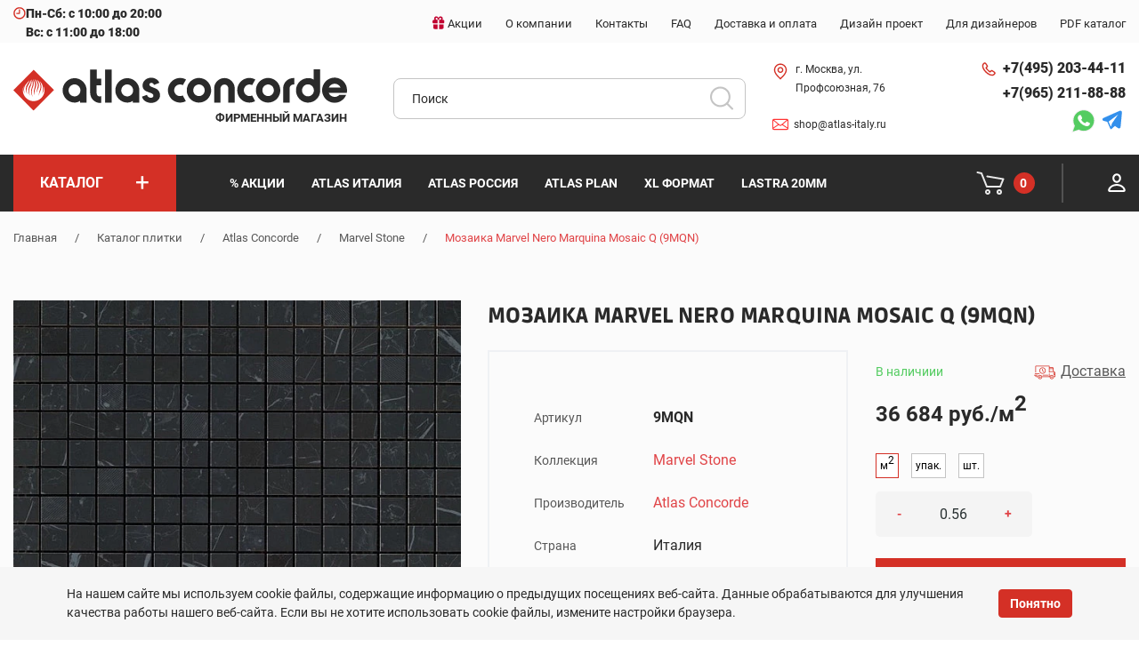

--- FILE ---
content_type: text/html; charset=UTF-8
request_url: https://atlas-italy.ru/product/mozaika-9mqn-0-56-6/
body_size: 31606
content:

<!DOCTYPE html><html lang="ru"><head><meta http-equiv="pragma" content="no-cache" /><meta http-equiv="expires" content="-1" /><meta http-equiv="cache-control" content="no-cache"/><meta name="viewport" content="width=device-width, initial-scale=1, user-scalable=0"><meta name="format-detection" content="telephone=no"><meta name="theme-color" content="#c40031"/><title>Мозаика Marvel Nero Marquina Mosaic Q (9MQN)  — купить по цене 38 615.50 руб. в Москве -  Atlas Italy</title><meta http-equiv="Content-Type" content="text/html; charset=UTF-8" />
<meta name="keywords" content="Мозаика Marvel Nero Marquina Mosaic Q (9MQN) " />
<meta name="description" content="Мозаика Marvel Nero Marquina Mosaic Q (9MQN)  купить по цене 38 615.50 руб. в фирменном магазине Atlas Concorde в Москве.  3D визуализация и дизайн. Гарантия качества.  ☎️ +7 (495) 203-44-11." />
<link href="/bitrix/js/ui/design-tokens/dist/ui.design-tokens.css?172674910626358" type="text/css" rel="stylesheet"/>

<script>if(!window.BX)window.BX={};if(!window.BX.message)window.BX.message=function(mess){if(typeof mess==='object'){for(let i in mess) {BX.message[i]=mess[i];} return true;}};</script>
<script>(window.BX||top.BX).message({"JS_CORE_LOADING":"Загрузка...","JS_CORE_NO_DATA":"- Нет данных -","JS_CORE_WINDOW_CLOSE":"Закрыть","JS_CORE_WINDOW_EXPAND":"Развернуть","JS_CORE_WINDOW_NARROW":"Свернуть в окно","JS_CORE_WINDOW_SAVE":"Сохранить","JS_CORE_WINDOW_CANCEL":"Отменить","JS_CORE_WINDOW_CONTINUE":"Продолжить","JS_CORE_H":"ч","JS_CORE_M":"м","JS_CORE_S":"с","JSADM_AI_HIDE_EXTRA":"Скрыть лишние","JSADM_AI_ALL_NOTIF":"Показать все","JSADM_AUTH_REQ":"Требуется авторизация!","JS_CORE_WINDOW_AUTH":"Войти","JS_CORE_IMAGE_FULL":"Полный размер"});</script>



<script>BX.Runtime.registerExtension({"name":"main.core","namespace":"BX","loaded":true});</script>
<script>
</script>
<script>BX.Runtime.registerExtension({"name":"ui.dexie","namespace":"BX.DexieExport","loaded":true});</script>
<script>BX.Runtime.registerExtension({"name":"fc","namespace":"window","loaded":true});</script>
<script>BX.Runtime.registerExtension({"name":"pull.protobuf","namespace":"BX","loaded":true});</script>
<script>BX.Runtime.registerExtension({"name":"rest.client","namespace":"window","loaded":true});</script>
<script>(window.BX||top.BX).message({"pull_server_enabled":"N","pull_config_timestamp":0,"shared_worker_allowed":"Y","pull_guest_mode":"N","pull_guest_user_id":0,"pull_worker_mtime":1745526939});(window.BX||top.BX).message({"PULL_OLD_REVISION":"Для продолжения корректной работы с сайтом необходимо перезагрузить страницу."});</script>
<script>BX.Runtime.registerExtension({"name":"pull.client","namespace":"BX","loaded":true});</script>
<script>BX.Runtime.registerExtension({"name":"pull","namespace":"window","loaded":true});</script>
<script>BX.Runtime.registerExtension({"name":"ui.design-tokens","namespace":"window","loaded":true});</script>
<script>BX.Runtime.registerExtension({"name":"ui.fonts.opensans","namespace":"window","loaded":true});</script>
<script>BX.Runtime.registerExtension({"name":"main.popup","namespace":"BX.Main","loaded":true});</script>
<script>BX.Runtime.registerExtension({"name":"popup","namespace":"window","loaded":true});</script>
<script>(window.BX||top.BX).message({"LANGUAGE_ID":"ru","FORMAT_DATE":"DD.MM.YYYY","FORMAT_DATETIME":"DD.MM.YYYY HH:MI:SS","COOKIE_PREFIX":"BITRIX_SM","SERVER_TZ_OFFSET":"10800","UTF_MODE":"Y","SITE_ID":"s1","SITE_DIR":"\/","USER_ID":"","SERVER_TIME":1769767298,"USER_TZ_OFFSET":0,"USER_TZ_AUTO":"Y","bitrix_sessid":"4a4edac75d5fbb61fe50eb29fbe6eb42"});</script>

<script src="/bitrix/js/ui/dexie/dist/dexie.bundle.js?1751219972218847"></script>

<meta property="og:title" content="Мозаика Marvel Nero Marquina Mosaic Q (9MQN)  — купить по цене 38 615.50 руб. в Москве -  Atlas Italy">
<meta property="og:description" content="Мозаика Marvel Nero Marquina Mosaic Q (9MQN)  купить по цене 38 615.50 руб. в фирменном магазине Atlas Concorde в Москве.  3D визуализация и дизайн. Гарантия качества.  ☎️ +7 (495) 203-44-11.">
<meta property="og:image" content="https://atlas-italy.ru/upload/uf/247/jh16sua6ngvv5a94r0jrhb6nbcvf7brn/marvel_stone1.jpg">
<meta property="og:type" content="website">
<meta property="og:url" content="https://atlas-italy.ru/product/mozaika-9mqn-0-56-6/">
<link rel="canonical" href="https://atlas-italy.ru/product/mozaika-9mqn-0-56-6/" />

<link rel="manifest" href="/manifest.webmanifest"><link rel="shortcut icon" href="/favicon.png" type="image/x-icon"><link rel="apple-touch-icon" href="/touch-icon-iphone.png"><link rel="apple-touch-icon" sizes="76x76" href="/favicon_76.png"><link rel="apple-touch-icon" sizes="120x120" href="/favicon_120.png"><link rel="apple-touch-icon" sizes="152x152" href="/favicon_152.png"><link rel="apple-touch-icon" sizes="180x180" href="/favicon_180.png"><link rel="apple-touch-icon" sizes="192x192" href="/favicon_192.png"><link rel="apple-touch-icon" sizes="512x512" href="/favicon_512.png"><link rel="shortcut icon" href="/bitrix/templates/atlas/favicon.ico" type="image/x-icon" /><link rel="stylesheet" href="/bitrix/templates/atlas/css/style_head.css"><script type="application/ld+json">
{
    "@context" : "http://schema.org",
    "@type" : "Organization",
    "name" : "Интернет-магазин ATLAS CONCORDE",
    "email" : "shop@atlas-italy.ru",
    "url" : "https://atlas-italy.ru/",
    "contactPoint" : [
    { "@type" : "ContactPoint",
          "telephone" : "+74952034411",
          "contactType" : "Тел.1",
          "email" : "shop@atlas-italy.ru",
          "url" : "https://atlas-italy.ru/"
    },{ "@type" : "ContactPoint",
          "telephone" : "+79652118888",
          "contactType" : "Тел.2",
          "email" : "shop@atlas-italy.ru",
          "url" : "https://atlas-italy.ru/"
    } ],
    "sameAs" : [
        "https://www.instagram.com/atlasitaly/"
    ],
    "address" : [
        { "@type" : "PostalAddress",
        "addressLocality" : "Москва",
        "streetAddress" : "ул. Профсоюзная дом 76" 
        }
    ]
}
</script><script type="application/ld+json">
{
    "@context": "http://schema.org",
    "@type": "WebSite",
    "url": "https://atlas-italy.ru/",
        "potentialAction": {
        "@type": "SearchAction",
        "target": "https://atlas-italy.ru/catalog/?q={query}",
        "query-input": "required name=query"
    }
}
</script><script type="application/ld+json">
{
    "@context": "http://schema.org",
    "@type": "Store",
    "name": "Интернет-магазин ATLAS CONCORDE",
    "image": "https://atlas-italy.ru/local/templates/atlas.2020/images/logo.png",
    "openingHoursSpecification": [
        {
            "@type": "OpeningHoursSpecification",
            "dayOfWeek": [
                "Понедельник",
                "Вторник",
                "Среда",
                "Четверг",
                "Пятница",
                "Суббота"
            ],
            "opens": "10:00",
            "closes": "20:00"
        },{
            "@type": "OpeningHoursSpecification",
            "dayOfWeek": [
                "Воскресенье"
            ],
            "opens": "11:00",
            "closes": "18:00"
        }
    ],
    "telephone": [
        "+84952034411",
        "+89652118888"
    ],
    "address" : [
        { "@type" : "PostalAddress",
        "addressLocality" : "Москва",
        "streetAddress" : "ул. Профсоюзная, д. 76" 
        }
    ],
    "priceRange": "RUB"
}
</script><!-- Yandex.Metrika counter -->
<script >
   (function(m,e,t,r,i,k,a){m[i]=m[i]||function(){(m[i].a=m[i].a||[]).push(arguments)};
   m[i].l=1*new Date();
   for (var j = 0; j < document.scripts.length; j++) {if (document.scripts[j].src === r) { return; }}
   k=e.createElement(t),a=e.getElementsByTagName(t)[0],k.async=1,k.src=r,a.parentNode.insertBefore(k,a)})
   (window, document, "script", "https://mc.yandex.ru/metrika/tag.js", "ym");

   ym(68180872, "init", {
        clickmap:true,
        trackLinks:true,
        accurateTrackBounce:true
   });
</script>
<noscript><div><img src="https://mc.yandex.ru/watch/68180872" style="position:absolute; left:-9999px;" alt="" /></div></noscript>
<!-- /Yandex.Metrika counter --></head>
<body><div class="out"><header class="header"><div class="top-line"><div class="container"><div class="row"><div class="col-xl-3 col-lg-12 col-sm-6 col-4"><div class="work-time"><svg><use xlink:href="#clock-icon"></use></svg><span class="time">Пн-Сб: с 10:00 до 20:00 <br>Вс: с 11:00 до 18:00</span></div><div class="mobile-menu"><svg><use xlink:href="#menu-icon"></use></svg><span>меню</span></div></div><div class="col-xl-9 col-lg-12 col-sm-6 col-8 right-top-menu"><ul class="top-menu"><li class="top-menu-item"><a href="/sale/" class="top-menu-item-link"><div class="gift-icon"><svg><use xlink:href="#gift-icon"></use></svg></div><span class="top-menu-item-link__name">Акции</span></a></li><li class="top-menu-item"><a href="/about/" class="top-menu-item-link"><span class="top-menu-item-link__name">О компании</span></a></li><li class="top-menu-item"><a href="/contacts/" class="top-menu-item-link"><span class="top-menu-item-link__name">Контакты</span></a></li><li class="top-menu-item"><a href="/faq/" class="top-menu-item-link"><span class="top-menu-item-link__name">FAQ</span></a></li><li class="top-menu-item"><a href="/delivery/" class="top-menu-item-link"><span class="top-menu-item-link__name">Доставка и оплата</span></a></li><li class="top-menu-item"><a href="/design3d/" class="top-menu-item-link"><span class="top-menu-item-link__name">Дизайн проект</span></a></li><li class="top-menu-item"><a href="/for_designers/" class="top-menu-item-link"><span class="top-menu-item-link__name">Для дизайнеров</span></a></li><li class="top-menu-item"><a href="/downloads/Atlas-Concorde-Catalog-2024.pdf" class="top-menu-item-link"><span class="top-menu-item-link__name">PDF каталог</span></a></li></ul><ul class="right-mobile-menu"><div class="user-actions"><ul><li><!--'start_frame_cache_FKauiI'--><a href="/cart/"><div class="cart"><svg><use xlink:href="#cart-w-icon"></use></svg><span class="counter">0</span></div></a><!--'end_frame_cache_FKauiI'--></li><li><a href="/personal/"><div class="account"><svg><use xlink:href="#user-icon"></use></svg></div></a></li></ul></div></ul></div></div></div></div><div class="bottom-line"><div class="container"><div class="row"><div class="col-xl-4 col-lg-6 col-md-8 col-sm-12"><div class="logo-wrap"><div class="logo"><a href="/"><img src="/bitrix/templates/atlas/images/logo 3.svg" alt="logo"></a></div><div class="logo-text">ФИРМЕННЫЙ МАГАЗИН</div></div></div><div class="col-xl-4 order-xl-2 col-lg-12 order-lg-4 col-md-8 order-md-3 order-3"><form class="search-form" action="/catalog/" method="GET" id="search_form"><input class="find_field" name="q" type="text" placeholder="Поиск" id="search_input" onclick="runSearchAutocomplete(this);" value=""/><button class="find_button font0">Искать</button></form></div><div class="col-xl-2 order-xl-3 order-lg-2 col-lg-3 col-md-4 order-md-2 order-2"><div class="header-info"><ul class="header-info-adress"><li class="header-info-item pin"><svg><use xlink:href="#pin-icon"></use></svg><a href="/contacts/" class="header-info-phone-item__link">г. Москва, ул. Профсоюзная, 76</a></li><li class="header-info-item parking"><svg><use xlink:href="#mail-icon"></use></svg><strong><a class="header-info-phone-item__link" href="mailto:shop@atlas-italy.ru">shop@atlas-italy.ru</a></strong></li></ul></div></div><div class="col-xl-2 order-xl-4 order-lg-3 col-lg-3 col-md-4 order-md-4 order-2"><div class="header-info"><ul class="header-info-phone"><li class="header-info-phone-item"><div class="phone-icon"><svg><use xlink:href="#phone-icon"></use></svg></div><a class="header-info-phone-item__link" href="tel:+74952034411">+7(495) 203-44-11</a></li><li class="header-info-phone-item"><a class="header-info-phone-item__link" href="tel:+79652118888">+7(965) 211-88-88</a></li></ul><div class="header-info-messengers"><a href="https://wa.me/79652118888" tabindex="0"><svg><use xlink:href="#whatsapp-icon"></use></svg></a><a href="https://t.me/atlas_concorde" tabindex="0">
    <svg width="21" height="20" viewBox="0 0 25 20" fill="none"
         xmlns="http://www.w3.org/2000/svg">
        <path fill-rule="evenodd" clip-rule="evenodd"
              d="M18.7339 0.0334644C18.4672 0.110393 0.889237 7.86927 0.697929 7.99448C0.448255 8.15797 0.296208 8.33772 0.135397 8.65957C0.0107353 8.90907 0 8.96536 0 9.36839C0 9.77342 0.0103848 9.82704 0.138683 10.0847C0.214926 10.2379 0.357859 10.4463 0.45623 10.5479C0.779737 10.8819 0.978581 10.9508 3.0027 11.4309C4.02628 11.6737 4.91306 11.8915 4.97331 11.9149C5.03356 11.9383 5.11414 11.9988 5.15235 12.0493C5.19056 12.0998 5.95785 13.8298 6.85743 15.8937C7.75705 17.9577 8.53087 19.6933 8.57706 19.7506C8.76324 19.9817 9.17351 20.0707 9.44246 19.9383C9.51226 19.904 10.4305 19.0984 11.4831 18.1482L13.3968 16.4205L15.0794 17.6296C16.0048 18.2945 16.875 18.889 17.0131 18.9506C17.2356 19.0499 17.3165 19.0626 17.7243 19.0626C18.1491 19.0626 18.2066 19.0526 18.4746 18.9318C18.9613 18.7123 19.2989 18.3541 19.4515 17.8951C19.5451 17.6136 21.0245 2.01317 20.9997 1.56811C20.9797 1.20761 20.8308 0.862372 20.5433 0.51017C20.4057 0.341511 20.3109 0.277258 20.0245 0.158593C19.7242 0.0340898 19.6179 0.0116992 19.2798 0.0015672C19.0629 -0.00493731 18.8173 0.00940602 18.7339 0.0334644ZM13.5876 8.77815C11.7924 11.3717 10.2951 13.5739 10.2604 13.6721C10.2257 13.7703 9.94627 14.6106 9.63938 15.5393C9.33252 16.4681 9.06904 17.2496 9.05393 17.2759C9.02895 17.3195 6.63418 11.8928 6.62178 11.7646C6.61718 11.7166 16.8051 4.0269 16.8388 4.05287C16.8459 4.0583 15.3829 6.18469 13.5876 8.77815Z"
              fill="#3390EC" />
    </svg>
</a></div></div></div></div></div></div><div class="catalog-line"><div class="container"><div class="row"><div class="col-xl-2 col-lg-2"><div class="catalog-btn"><a href="/catalog/"><span class="catalog-menu-item-link__name">Каталог</span><span class="catalog-menu-item-link__plus">+</span></a></div><div class="dd-catalog" style="display: none;"></div></div><div class="col-lg-8"><nav><ul class="catalog-menu"><li class="catalog-menu-item"><a href="/sale/" class="catalog-menu-item-link"><span class="catalog-menu-item-link__name">% Акции</span></a></li><li class="catalog-menu-item"><a href="/catalog/atlas-concorde/" class="catalog-menu-item-link"><span class="catalog-menu-item-link__name">Atlas Италия</span></a></li><li class="catalog-menu-item"><a href="/catalog/atlas-concorde-russia/" class="catalog-menu-item-link"><span class="catalog-menu-item-link__name">Atlas Россия</span></a></li><li class="catalog-menu-item"><a href="/catalog/atlas-concorde/plan/" class="catalog-menu-item-link"><span class="catalog-menu-item-link__name">Atlas PLAN</span></a></li><li class="catalog-menu-item"><a href="/catalog/atlas-concorde/xl-format/" class="catalog-menu-item-link"><span class="catalog-menu-item-link__name">XL Формат</span></a></li><li class="catalog-menu-item"><a href="/catalog/atlas-concorde/lastra-20mm/" class="catalog-menu-item-link"><span class="catalog-menu-item-link__name">Lastra 20mm</span></a></li></ul></nav></div><div class="col-lg-2"><div class="user-actions"><ul><li><a href="/cart/"><div class="cart"><svg><use xlink:href="#cart-w-icon"></use></svg><span id="header-cart-counter" class="counter"></span></div></a></li><li><a href="/personal/"><div class="account"><svg><use xlink:href="#user-icon"></use></svg></div></a></li></ul></div></div></div></div></div><div class="mobile-popup-menu"><div class="menu-wrapper"><div class="close-section"><a href="#" class="button close-button"><svg><use xlink:href="#x-icon"></use></svg></a></div><div class="catalog-section"><a href="#" class="catalog-menu-item-link"><span class="catalog-menu-item-link__name">Каталог</span><span class="catalog-menu-item-link__plus">+</span></a></div><div class="dd-catalog" style="display: none;"></div><nav class="menu-section"><ul class="catalog-menu"><li class="menu-item"><a href="/sale/" class="catalog-menu-item-link"><span class="catalog-menu-item-link__name">% Акции</span></a></li><li class="menu-item"><a href="/catalog/atlas-concorde/" class="catalog-menu-item-link"><span class="catalog-menu-item-link__name">Atlas Италия</span></a></li><li class="menu-item"><a href="/catalog/atlas-concorde-russia/" class="catalog-menu-item-link"><span class="catalog-menu-item-link__name">Atlas Россия</span></a></li><li class="menu-item"><a href="/catalog/atlas-concorde/plan/" class="catalog-menu-item-link"><span class="catalog-menu-item-link__name">Atlas PLAN</span></a></li><li class="menu-item"><a href="/catalog/atlas-concorde/xl-format/" class="catalog-menu-item-link"><span class="catalog-menu-item-link__name">XL Формат</span></a></li><li class="menu-item"><a href="/catalog/atlas-concorde/lastra-20mm/" class="catalog-menu-item-link"><span class="catalog-menu-item-link__name">Lastra 20mm</span></a></li></ul><ul class="more-menu"><li class="top-menu-item"><a href="/sale/" class="top-menu-item-link"><div class="gift-icon"><svg><use xlink:href="#gift-icon"></use></svg></div><span class="top-menu-item-link__name">Акции</span></a></li><li class="top-menu-item"><a href="/about/" class="top-menu-item-link"><span class="top-menu-item-link__name">О компании</span></a></li><li class="top-menu-item"><a href="/contacts/" class="top-menu-item-link"><span class="top-menu-item-link__name">Контакты</span></a></li><li class="top-menu-item"><a href="/faq/" class="top-menu-item-link"><span class="top-menu-item-link__name">FAQ</span></a></li><li class="top-menu-item"><a href="/delivery/" class="top-menu-item-link"><span class="top-menu-item-link__name">Доставка и оплата</span></a></li><li class="top-menu-item"><a href="/design3d/" class="top-menu-item-link"><span class="top-menu-item-link__name">Дизайн проект</span></a></li><li class="top-menu-item"><a href="/for_designers/" class="top-menu-item-link"><span class="top-menu-item-link__name">Для дизайнеров</span></a></li><li class="top-menu-item"><a href="/downloads/Atlas-Concorde-Catalog-2024.pdf" class="top-menu-item-link"><span class="top-menu-item-link__name">PDF каталог</span></a></li></ul></nav></div></div></header><main class="content-page"><section class="breadcrumbs"><div class="container"><div class="row"><div class="col-12"><a href="/" title="Главная">Главная</a><span class="divider">/</span><a href="/catalog/" title="Каталог плитки">Каталог плитки</a><span class="divider">/</span><a href="/catalog/atlas-concorde/" title="Atlas Concorde">Atlas Concorde</a><span class="divider">/</span><a href="/catalog/atlas-concorde/marvel-stone/" title="Marvel Stone">Marvel Stone</a><span class="divider">/</span><span class="active">Мозаика Marvel Nero Marquina Mosaic Q (9MQN) </span></div></div></div><script type="application/ld+json">
{
 "@context": "http://schema.org",
 "@type": "BreadcrumbList",
 "itemListElement":
 [
  {
        "@type": "ListItem",
        "position": 1,
        "item":
        {
         "@id": "/",
         "name": "Главная"
         }
       },{
        "@type": "ListItem",
        "position": 2,
        "item":
        {
         "@id": "/product/",
         "name": "Каталог плитки"
         }
       },{
        "@type": "ListItem",
        "position": 3,
        "item":
        {
         "@id": "/catalog/atlas-concorde/",
         "name": "Atlas Concorde"
         }
       },{
        "@type": "ListItem",
        "position": 4,
        "item":
        {
         "@id": "/catalog/atlas-concorde/marvel-stone/",
         "name": "Marvel Stone"
         }
       },{
        "@type": "ListItem",
        "position": 5,
        "item":
        {
         "@id": "",
         "name": "Мозаика Marvel Nero Marquina Mosaic Q (9MQN) "
         }
       }
 ]
}
</script></section><script type="application/ld+json">{
    "@context": "http://schema.org",
    "@type": "Product",
    "description": "Заказывайте Мозаика Marvel Nero Marquina Mosaic Q (9MQN)  по выгодной цене. Всего за 36684 руб.",
    "name": "Мозаика Marvel Nero Marquina Mosaic Q (9MQN) ",
    "image": ["/upload/iblock/ef5/ft9fj53gem0oenrwyb7occzl21hasd7e/9MQN.jpg","/upload/iblock/33c/chf84ll5eza975nv41erggdaak1po6xt/AtlasConcorde_MarvelStone_NeroMarquina_MosaicQ_30.5x30.5_9MQN_R.jpg"],
    "brand": {
        "@type": "Brand",
        "name": "Atlas Concorde"
    },
    "sku": "9MQN",
    "mpn": "none",
    "gtin0": "",    "offers": {
        "sku": "9MQN",
        "@type": "Offer",
        "availability": "http://schema.org/InStock",
        "url": "https://atlas-italy.ru/product/mozaika-9mqn-0-56-6/",
        "price": "36684",
        "priceCurrency": "RUB",
        "priceValidUntil": "2026-02-22",
        "seller": {
            "@type": "Organization",
            "name": "Интернет-магазин ATLAS CONCORDE"
        }
    },    "aggregateRating": {
        "@type": "AggregateRating",
        "ratingValue": "5",
        "reviewCount": "1",
        "bestRating": "5",
        "worstRating": "0"
    },
    "review": []
}</script><section class="colection-item"><div class="container"><div class="row"><div class="col-lg-5 col-md-6"><div class="collect-slider-wrapper"><div class="collect-slider-preview js-slider-single"><div class="collect-slider-item"><a href="/upload/iblock/ef5/ft9fj53gem0oenrwyb7occzl21hasd7e/9MQN.jpg" class="" data-fancybox="gal-prod"><picture><source srcset="/upload/resize_cache/webp/iblock/ef5/ft9fj53gem0oenrwyb7occzl21hasd7e/580_580_1/9mqn.webp" type="image/webp"><source srcset="/upload/resize_cache/iblock/ef5/ft9fj53gem0oenrwyb7occzl21hasd7e/580_580_1/9MQN.jpg" type="image/jpeg"><img src="/upload/resize_cache/iblock/ef5/ft9fj53gem0oenrwyb7occzl21hasd7e/580_580_1/9MQN.jpg" alt="Мозаика Marvel Nero Marquina Mosaic Q (9MQN) " loading="lazy" width="580" height="580"></picture></a></div><div class="collect-slider-item"><a href="/upload/iblock/33c/chf84ll5eza975nv41erggdaak1po6xt/AtlasConcorde_MarvelStone_NeroMarquina_MosaicQ_30.5x30.5_9MQN_R.jpg" class="" data-fancybox="gal-prod"><picture><source srcset="/upload/resize_cache/webp/iblock/33c/chf84ll5eza975nv41erggdaak1po6xt/580_580_1/atlasconcorde_marvelstone_neromarquina_mosaicq_30.5x30.5_9mqn_r.webp" type="image/webp"><source srcset="/upload/resize_cache/iblock/33c/chf84ll5eza975nv41erggdaak1po6xt/580_580_1/AtlasConcorde_MarvelStone_NeroMarquina_MosaicQ_30.5x30.5_9MQN_R.jpg" type="image/jpeg"><img src="/upload/resize_cache/iblock/33c/chf84ll5eza975nv41erggdaak1po6xt/580_580_1/AtlasConcorde_MarvelStone_NeroMarquina_MosaicQ_30.5x30.5_9MQN_R.jpg" alt="Мозаика Marvel Nero Marquina Mosaic Q (9MQN) " loading="lazy" width="580" height="580"></picture></a></div></div><div class="collect-slider-nav"><div class="prev"></div><div class="js-slider-nav"><div class="collect-slider-item"><picture><source srcset="/upload/resize_cache/webp/iblock/ef5/ft9fj53gem0oenrwyb7occzl21hasd7e/62_62_2/9mqn.webp" type="image/webp"><source srcset="/upload/resize_cache/iblock/ef5/ft9fj53gem0oenrwyb7occzl21hasd7e/62_62_2/9MQN.jpg" type="image/jpeg"><img src="/upload/resize_cache/iblock/ef5/ft9fj53gem0oenrwyb7occzl21hasd7e/62_62_2/9MQN.jpg" alt="Мозаика Marvel Nero Marquina Mosaic Q (9MQN) " loading="lazy" width="62" height="62"></picture></div><div class="collect-slider-item"><picture><source srcset="/upload/resize_cache/webp/iblock/33c/chf84ll5eza975nv41erggdaak1po6xt/62_62_2/atlasconcorde_marvelstone_neromarquina_mosaicq_30.5x30.5_9mqn_r.webp" type="image/webp"><source srcset="/upload/resize_cache/iblock/33c/chf84ll5eza975nv41erggdaak1po6xt/62_62_2/AtlasConcorde_MarvelStone_NeroMarquina_MosaicQ_30.5x30.5_9MQN_R.jpg" type="image/jpeg"><img src="/upload/resize_cache/iblock/33c/chf84ll5eza975nv41erggdaak1po6xt/62_62_2/AtlasConcorde_MarvelStone_NeroMarquina_MosaicQ_30.5x30.5_9MQN_R.jpg" alt="Мозаика Marvel Nero Marquina Mosaic Q (9MQN) " loading="lazy" width="62" height="62"></picture></div></div><div class="next"></div></div></div></div><div class="col-lg-7 col-md-6"><div class="row"><div class="col-md-12"><h1 class="colection-item__title">Мозаика Marvel Nero Marquina Mosaic Q (9MQN) </h1></div></div><div class="row"><div class="col-md-7"><div class="colection-info"><table><tbody><tr><td class="dt">Артикул</td><td class="dd"><span class="article">9MQN</span></td></tr><tr><td class="dt">Коллекция</td><td class="dd"><a href="/catalog/atlas-concorde/marvel-stone/">Marvel Stone</a>  </td></tr><tr><td class="dt">Производитель</td><td class="dd"><a href="/factory/atlas-concorde/">Atlas Concorde</a>  </td></tr><tr><td class="dt">Страна</td><td class="dd">Италия  </td></tr><tr><td class="dt">Цвет</td><td class="dd">черный  </td></tr><tr><td class="dt">Материал</td><td class="dd">мозаика  </td></tr><tr><td class="dt">Назначение</td><td class="dd">для ванной, для гостиной, для комнаты, для кухни, для общественных помещений  </td></tr><tr><td class="dt">Размер</td><td class="dd">30.5*30.5 см</td></tr><tr><td class="dt">Плиток в упаковке</td><td class="dd">6  шт.</td></tr><tr><td class="dt">Метраж упаковки</td><td class="dd">0.56  м²</td></tr><tr><td class="dt">Поверхность</td><td class="dd">глянцевая  </td></tr><tr><td class="dt">Вес</td><td class="dd">8.26  кг</td></tr><tr><td class="dt">Стиль</td><td class="dd">Под мрамор  </td></tr><tr><td class="dt">Толщина плитки</td><td class="dd">8,5 мм  мм</td></tr><tr><td class="dt">Наличие</td><td class="dd">На складе  </td></tr></tbody></table></div></div><div class="col-md-5"><div class="product-detail product-form"><div class="aviliable"><span class="present">В наличиии</span><a href="/delivery/"><svg><use xlink:href="#delivery-icon"></use></svg> <span class="delivery">Доставка</span></a></div><div class="price">36 684 руб./м<sup>2</sup></div><div class="count-block__portion"><label for="inp_1_" class="change-qty  active" data-qty="m2"><span>м<sup>2</sup></span></label><label for="inp_2_" class="change-qty " data-qty="pack">упак.</label><label for="inp_3_" class="change-qty " data-qty="sht">шт.</label></div><div class="quantity count-block__btns" data-qty="m2"><a href="#" class="minus">-</a><input id="inp_1_" class="value qty" type="text" min="0" name="mtr" value="0.56" data-step="0.56"><a href="#" class="plus">+</a></div><div class="quantity count-block__btns" style="display:none;" data-qty="pack"><a href="#" class="minus">-</a><input id="inp_2_" class="value" type="text" min="0" name="item" value="1" data-step="1"><a href="#" class="pus">+</a></div><div class="quantity count-block__btns" style="display:none;" data-qty="sht"><a href="#" class="minus">-</a><input id="inp_3_" class="value" type="text" min="0" name="count" value="6" data-step="6"><a href="#" class="plus">+</a></div><a data-product-id="83323" href="#" class="add2cart"><div class="cart-btn red"><svg><use xlink:href="#cart-w-icon"></use></svg><span data-set-text="В корзине">Купить</span></div></a></div></div></div><div class="row"><div class="col-md-12"><div class="info-block"><svg><use xlink:href="#info-icon"></use></svg> <span>Это важно!</span><p>Плитка продается коробками! 1 коробка данного товара = 0.56 м2</p></div></div></div></div></div></div></section><section class="other-colections"><div class="container"><div class="row bordered-bottom" data-entity="zac6ls"><div class="col-md-12"><div class="block-title">ДРУГИЕ ТОВАРЫ КОЛЛЕКЦИИ</div></div></div><div class="row"><!-- items-container --><div class="col-lg-3 col-md-6">		<div class="collect-item"><script type="application/ld+json">{
            "@context": "http://schema.org",
            "@type": "Product",
            "description": "Заказывайте Мозаика Marvel Clauzetto White Brick 3D (AS5A)  по выгодной цене. Всего за 31646 руб.",
            "name": "Мозаика Marvel Clauzetto White Brick 3D (AS5A) ",
            "image": "://atlas-italy.ru/upload/iblock/788/k1u942he681txnl8mq6yeuqs0269bdzi/AS5A.jpg",
            "brand": "none",
            "sku": "AS5A",
            "mpn": "none",
            "gtin0": "",            "offers": {
                "sku": "AS5A",
                "@type": "Offer",
                "availability": "http://schema.org/OutOfStock",
                "url": "://atlas-italy.ru/product/mozaika-as5a-0-7-4/",
                "price": "31646",
                "priceCurrency": "RUB",
                "priceValidUntil": "2026-03-01",
                "seller": {
                    "@type": "Organization",
                    "name": "Интернет-магазин ATLAS CONCORDE"
                }
            },            "aggregateRating": {
                "@type": "AggregateRating",
                "ratingValue": "5",
                "reviewCount": "1",
                "bestRating": "5",
                "worstRating": "0"
            },            "review": []
        }</script><div class="collect-item-image-wrapper"><a href="/product/mozaika-as5a-0-7-4/"><picture><source srcset="/upload/resize_cache/webp/iblock/788/k1u942he681txnl8mq6yeuqs0269bdzi/470_470_1/as5a.webp" type="image/webp"><source srcset="/upload/resize_cache/iblock/788/k1u942he681txnl8mq6yeuqs0269bdzi/470_470_1/AS5A.jpg" type="image/jpeg"><img src="/upload/resize_cache/iblock/788/k1u942he681txnl8mq6yeuqs0269bdzi/470_470_1/AS5A.jpg" alt="Мозаика Marvel Clauzetto White Brick 3D (AS5A) " loading="lazy" width="470" height="180"></picture></a></div><div class="collect-item-wrapper product-form"><div class="collect-item__name"><a href="/product/mozaika-as5a-0-7-4/">Мозаика Marvel Clauzetto White Brick 3D (AS5A) </a></div><div class="collect-item__properties"><div class="collect-item__property"><span class="name">Артикул</span><span class="value article">AS5A</span></div><div class="collect-item__property"><span class="name">Размер</span><span class="value">30x59 см</span></div></div><div class="text-center py-3 gray-block"><strong>Снято с производства</strong></div></div></div></div><div class="col-lg-3 col-md-6">		<div class="collect-item"><script type="application/ld+json">{
            "@context": "http://schema.org",
            "@type": "Product",
            "description": "Заказывайте Мозаика Marvel Desert Beige Brick 3D (AS49)  по выгодной цене. Всего за 31646 руб.",
            "name": "Мозаика Marvel Desert Beige Brick 3D (AS49) ",
            "image": "://atlas-italy.ru/upload/iblock/722/9fbjg2wbjcq1068rnv5xqjmlk17jtmyd/AS49.jpg",
            "brand": "none",
            "sku": "AS49",
            "mpn": "none",
            "gtin0": "",            "offers": {
                "sku": "AS49",
                "@type": "Offer",
                "availability": "http://schema.org/OutOfStock",
                "url": "://atlas-italy.ru/product/mozaika-as49-0-7-4/",
                "price": "31646",
                "priceCurrency": "RUB",
                "priceValidUntil": "2026-03-01",
                "seller": {
                    "@type": "Organization",
                    "name": "Интернет-магазин ATLAS CONCORDE"
                }
            },            "aggregateRating": {
                "@type": "AggregateRating",
                "ratingValue": "5",
                "reviewCount": "1",
                "bestRating": "5",
                "worstRating": "0"
            },            "review": []
        }</script><div class="collect-item-image-wrapper"><a href="/product/mozaika-as49-0-7-4/"><picture><source srcset="/upload/resize_cache/webp/iblock/722/9fbjg2wbjcq1068rnv5xqjmlk17jtmyd/470_470_1/as49.webp" type="image/webp"><source srcset="/upload/resize_cache/iblock/722/9fbjg2wbjcq1068rnv5xqjmlk17jtmyd/470_470_1/AS49.jpg" type="image/jpeg"><img src="/upload/resize_cache/iblock/722/9fbjg2wbjcq1068rnv5xqjmlk17jtmyd/470_470_1/AS49.jpg" alt="Мозаика Marvel Desert Beige Brick 3D (AS49) " loading="lazy" width="470" height="180"></picture></a></div><div class="collect-item-wrapper product-form"><div class="collect-item__name"><a href="/product/mozaika-as49-0-7-4/">Мозаика Marvel Desert Beige Brick 3D (AS49) </a></div><div class="collect-item__properties"><div class="collect-item__property"><span class="name">Артикул</span><span class="value article">AS49</span></div><div class="collect-item__property"><span class="name">Размер</span><span class="value">30x59 см</span></div></div><div class="text-center py-3 gray-block"><strong>Снято с производства</strong></div></div></div></div><div class="col-lg-3 col-md-6">		<div class="collect-item"><script type="application/ld+json">{
            "@context": "http://schema.org",
            "@type": "Product",
            "description": "Заказывайте Мозаика Marvel Cardoso Elegant Brick 3D (AS48)  по выгодной цене. Всего за 31646 руб.",
            "name": "Мозаика Marvel Cardoso Elegant Brick 3D (AS48) ",
            "image": "://atlas-italy.ru/upload/iblock/e74/uu1s90cnadzgkm9ez5n2oewd3m2fzi4c/AS48.jpg",
            "brand": "none",
            "sku": "AS48",
            "mpn": "none",
            "gtin0": "",            "offers": {
                "sku": "AS48",
                "@type": "Offer",
                "availability": "http://schema.org/OutOfStock",
                "url": "://atlas-italy.ru/product/mozaika-as48-0-7-4/",
                "price": "31646",
                "priceCurrency": "RUB",
                "priceValidUntil": "2026-03-01",
                "seller": {
                    "@type": "Organization",
                    "name": "Интернет-магазин ATLAS CONCORDE"
                }
            },            "aggregateRating": {
                "@type": "AggregateRating",
                "ratingValue": "5",
                "reviewCount": "1",
                "bestRating": "5",
                "worstRating": "0"
            },            "review": []
        }</script><div class="collect-item-image-wrapper"><a href="/product/mozaika-as48-0-7-4/"><picture><source srcset="/upload/resize_cache/webp/iblock/e74/uu1s90cnadzgkm9ez5n2oewd3m2fzi4c/470_470_1/as48.webp" type="image/webp"><source srcset="/upload/resize_cache/iblock/e74/uu1s90cnadzgkm9ez5n2oewd3m2fzi4c/470_470_1/AS48.jpg" type="image/jpeg"><img src="/upload/resize_cache/iblock/e74/uu1s90cnadzgkm9ez5n2oewd3m2fzi4c/470_470_1/AS48.jpg" alt="Мозаика Marvel Cardoso Elegant Brick 3D (AS48) " loading="lazy" width="470" height="180"></picture></a></div><div class="collect-item-wrapper product-form"><div class="collect-item__name"><a href="/product/mozaika-as48-0-7-4/">Мозаика Marvel Cardoso Elegant Brick 3D (AS48) </a></div><div class="collect-item__properties"><div class="collect-item__property"><span class="name">Артикул</span><span class="value article">AS48</span></div><div class="collect-item__property"><span class="name">Размер</span><span class="value">30x59 см</span></div></div><div class="text-center py-3 gray-block"><strong>Снято с производства</strong></div></div></div></div><div class="col-lg-3 col-md-6">		<div class="collect-item"><script type="application/ld+json">{
            "@context": "http://schema.org",
            "@type": "Product",
            "description": "Заказывайте Мозаика Marvel Basaltina Volcano Brick 3D (AS47)  по выгодной цене. Всего за 31646 руб.",
            "name": "Мозаика Marvel Basaltina Volcano Brick 3D (AS47) ",
            "image": "://atlas-italy.ru/upload/iblock/eb3/ouxzk3ntwgrpa1mmcjibmmff92ucsigy/AS47.jpg",
            "brand": "none",
            "sku": "AS47",
            "mpn": "none",
            "gtin0": "",            "offers": {
                "sku": "AS47",
                "@type": "Offer",
                "availability": "http://schema.org/OutOfStock",
                "url": "://atlas-italy.ru/product/mozaika-as47-0-7-4/",
                "price": "31646",
                "priceCurrency": "RUB",
                "priceValidUntil": "2026-03-01",
                "seller": {
                    "@type": "Organization",
                    "name": "Интернет-магазин ATLAS CONCORDE"
                }
            },            "aggregateRating": {
                "@type": "AggregateRating",
                "ratingValue": "5",
                "reviewCount": "1",
                "bestRating": "5",
                "worstRating": "0"
            },            "review": []
        }</script><div class="collect-item-image-wrapper"><a href="/product/mozaika-as47-0-7-4/"><picture><source srcset="/upload/resize_cache/webp/iblock/eb3/ouxzk3ntwgrpa1mmcjibmmff92ucsigy/470_470_1/as47.webp" type="image/webp"><source srcset="/upload/resize_cache/iblock/eb3/ouxzk3ntwgrpa1mmcjibmmff92ucsigy/470_470_1/AS47.jpg" type="image/jpeg"><img src="/upload/resize_cache/iblock/eb3/ouxzk3ntwgrpa1mmcjibmmff92ucsigy/470_470_1/AS47.jpg" alt="Мозаика Marvel Basaltina Volcano Brick 3D (AS47) " loading="lazy" width="470" height="180"></picture></a></div><div class="collect-item-wrapper product-form"><div class="collect-item__name"><a href="/product/mozaika-as47-0-7-4/">Мозаика Marvel Basaltina Volcano Brick 3D (AS47) </a></div><div class="collect-item__properties"><div class="collect-item__property"><span class="name">Артикул</span><span class="value article">AS47</span></div><div class="collect-item__property"><span class="name">Размер</span><span class="value">30x59 см</span></div></div><div class="text-center py-3 gray-block"><strong>Снято с производства</strong></div></div></div></div><div class="col-lg-3 col-md-6">		<div class="collect-item"><script type="application/ld+json">{
            "@context": "http://schema.org",
            "@type": "Product",
            "description": "Заказывайте Мозаика Marvel Clauzetto White Brick (AS4S)  по выгодной цене. Всего за 21709 руб.",
            "name": "Мозаика Marvel Clauzetto White Brick (AS4S) ",
            "image": "://atlas-italy.ru/upload/iblock/5b7/klz7h1xmycm4gt33rbro9tcrw5tvvlgo/AS4S.jpg",
            "brand": "none",
            "sku": "AS4S",
            "mpn": "none",
            "gtin0": "",            "offers": {
                "sku": "AS4S",
                "@type": "Offer",
                "availability": "http://schema.org/OutOfStock",
                "url": "://atlas-italy.ru/product/mozaika-as4s-0-72-4/",
                "price": "21709",
                "priceCurrency": "RUB",
                "priceValidUntil": "2026-03-01",
                "seller": {
                    "@type": "Organization",
                    "name": "Интернет-магазин ATLAS CONCORDE"
                }
            },            "aggregateRating": {
                "@type": "AggregateRating",
                "ratingValue": "5",
                "reviewCount": "1",
                "bestRating": "5",
                "worstRating": "0"
            },            "review": []
        }</script><div class="collect-item-image-wrapper"><a href="/product/mozaika-as4s-0-72-4/"><picture><source srcset="/upload/resize_cache/webp/iblock/5b7/klz7h1xmycm4gt33rbro9tcrw5tvvlgo/470_470_1/as4s.webp" type="image/webp"><source srcset="/upload/resize_cache/iblock/5b7/klz7h1xmycm4gt33rbro9tcrw5tvvlgo/470_470_1/AS4S.jpg" type="image/jpeg"><img src="/upload/resize_cache/iblock/5b7/klz7h1xmycm4gt33rbro9tcrw5tvvlgo/470_470_1/AS4S.jpg" alt="Мозаика Marvel Clauzetto White Brick (AS4S) " loading="lazy" width="470" height="174"></picture></a></div><div class="collect-item-wrapper product-form"><div class="collect-item__name"><a href="/product/mozaika-as4s-0-72-4/">Мозаика Marvel Clauzetto White Brick (AS4S) </a></div><div class="collect-item__properties"><div class="collect-item__property"><span class="name">Артикул</span><span class="value article">AS4S</span></div><div class="collect-item__property"><span class="name">Размер</span><span class="value">30x60 см</span></div></div><div class="text-center py-3 gray-block"><strong>Снято с производства</strong></div></div></div></div><div class="col-lg-3 col-md-6">		<div class="collect-item"><script type="application/ld+json">{
            "@context": "http://schema.org",
            "@type": "Product",
            "description": "Заказывайте Мозаика Marvel Desert Beige Brick (AS4Q)  по выгодной цене. Всего за 21709 руб.",
            "name": "Мозаика Marvel Desert Beige Brick (AS4Q) ",
            "image": "://atlas-italy.ru/upload/iblock/375/5ap4n87j4zsqrjdetzrc6f0mfhh290du/AS4Q.jpg",
            "brand": "none",
            "sku": "AS4Q",
            "mpn": "none",
            "gtin0": "",            "offers": {
                "sku": "AS4Q",
                "@type": "Offer",
                "availability": "http://schema.org/OutOfStock",
                "url": "://atlas-italy.ru/product/mozaika-as4q-0-72-4/",
                "price": "21709",
                "priceCurrency": "RUB",
                "priceValidUntil": "2026-03-01",
                "seller": {
                    "@type": "Organization",
                    "name": "Интернет-магазин ATLAS CONCORDE"
                }
            },            "aggregateRating": {
                "@type": "AggregateRating",
                "ratingValue": "5",
                "reviewCount": "1",
                "bestRating": "5",
                "worstRating": "0"
            },            "review": []
        }</script><div class="collect-item-image-wrapper"><a href="/product/mozaika-as4q-0-72-4/"><picture><source srcset="/upload/resize_cache/webp/iblock/375/5ap4n87j4zsqrjdetzrc6f0mfhh290du/470_470_1/as4q.webp" type="image/webp"><source srcset="/upload/resize_cache/iblock/375/5ap4n87j4zsqrjdetzrc6f0mfhh290du/470_470_1/AS4Q.jpg" type="image/jpeg"><img src="/upload/resize_cache/iblock/375/5ap4n87j4zsqrjdetzrc6f0mfhh290du/470_470_1/AS4Q.jpg" alt="Мозаика Marvel Desert Beige Brick (AS4Q) " loading="lazy" width="470" height="174"></picture></a></div><div class="collect-item-wrapper product-form"><div class="collect-item__name"><a href="/product/mozaika-as4q-0-72-4/">Мозаика Marvel Desert Beige Brick (AS4Q) </a></div><div class="collect-item__properties"><div class="collect-item__property"><span class="name">Артикул</span><span class="value article">AS4Q</span></div><div class="collect-item__property"><span class="name">Размер</span><span class="value">30x60 см</span></div></div><div class="text-center py-3 gray-block"><strong>Снято с производства</strong></div></div></div></div><div class="col-lg-3 col-md-6">		<div class="collect-item"><script type="application/ld+json">{
            "@context": "http://schema.org",
            "@type": "Product",
            "description": "Заказывайте Мозаика Marvel Cardoso Elegant Brick (AS4P)  по выгодной цене. Всего за 21709 руб.",
            "name": "Мозаика Marvel Cardoso Elegant Brick (AS4P) ",
            "image": "://atlas-italy.ru/upload/iblock/a97/7l5r26kalz2rxkkme1oog2uc7s3inrhy/AS4P.jpg",
            "brand": "none",
            "sku": "AS4P",
            "mpn": "none",
            "gtin0": "",            "offers": {
                "sku": "AS4P",
                "@type": "Offer",
                "availability": "http://schema.org/OutOfStock",
                "url": "://atlas-italy.ru/product/mozaika-as4p-0-72-4/",
                "price": "21709",
                "priceCurrency": "RUB",
                "priceValidUntil": "2026-03-01",
                "seller": {
                    "@type": "Organization",
                    "name": "Интернет-магазин ATLAS CONCORDE"
                }
            },            "aggregateRating": {
                "@type": "AggregateRating",
                "ratingValue": "5",
                "reviewCount": "1",
                "bestRating": "5",
                "worstRating": "0"
            },            "review": []
        }</script><div class="collect-item-image-wrapper"><a href="/product/mozaika-as4p-0-72-4/"><picture><source srcset="/upload/resize_cache/webp/iblock/a97/7l5r26kalz2rxkkme1oog2uc7s3inrhy/470_470_1/as4p.webp" type="image/webp"><source srcset="/upload/resize_cache/iblock/a97/7l5r26kalz2rxkkme1oog2uc7s3inrhy/470_470_1/AS4P.jpg" type="image/jpeg"><img src="/upload/resize_cache/iblock/a97/7l5r26kalz2rxkkme1oog2uc7s3inrhy/470_470_1/AS4P.jpg" alt="Мозаика Marvel Cardoso Elegant Brick (AS4P) " loading="lazy" width="470" height="174"></picture></a></div><div class="collect-item-wrapper product-form"><div class="collect-item__name"><a href="/product/mozaika-as4p-0-72-4/">Мозаика Marvel Cardoso Elegant Brick (AS4P) </a></div><div class="collect-item__properties"><div class="collect-item__property"><span class="name">Артикул</span><span class="value article">AS4P</span></div><div class="collect-item__property"><span class="name">Размер</span><span class="value">30x60 см</span></div></div><div class="text-center py-3 gray-block"><strong>Снято с производства</strong></div></div></div></div><div class="col-lg-3 col-md-6">		<div class="collect-item"><script type="application/ld+json">{
            "@context": "http://schema.org",
            "@type": "Product",
            "description": "Заказывайте Мозаика Marvel Basaltina Volcano Brick (AS4O)  по выгодной цене. Всего за 21709 руб.",
            "name": "Мозаика Marvel Basaltina Volcano Brick (AS4O) ",
            "image": "://atlas-italy.ru/upload/iblock/c8b/hgv66ckmtqowvi9gvjngv1g689oxw9vj/AS4O.jpg",
            "brand": "none",
            "sku": "AS4O",
            "mpn": "none",
            "gtin0": "",            "offers": {
                "sku": "AS4O",
                "@type": "Offer",
                "availability": "http://schema.org/OutOfStock",
                "url": "://atlas-italy.ru/product/mozaika-as4o-0-72-4/",
                "price": "21709",
                "priceCurrency": "RUB",
                "priceValidUntil": "2026-03-01",
                "seller": {
                    "@type": "Organization",
                    "name": "Интернет-магазин ATLAS CONCORDE"
                }
            },            "aggregateRating": {
                "@type": "AggregateRating",
                "ratingValue": "5",
                "reviewCount": "1",
                "bestRating": "5",
                "worstRating": "0"
            },            "review": []
        }</script><div class="collect-item-image-wrapper"><a href="/product/mozaika-as4o-0-72-4/"><picture><source srcset="/upload/resize_cache/webp/iblock/c8b/hgv66ckmtqowvi9gvjngv1g689oxw9vj/470_470_1/as4o.webp" type="image/webp"><source srcset="/upload/resize_cache/iblock/c8b/hgv66ckmtqowvi9gvjngv1g689oxw9vj/470_470_1/AS4O.jpg" type="image/jpeg"><img src="/upload/resize_cache/iblock/c8b/hgv66ckmtqowvi9gvjngv1g689oxw9vj/470_470_1/AS4O.jpg" alt="Мозаика Marvel Basaltina Volcano Brick (AS4O) " loading="lazy" width="470" height="174"></picture></a></div><div class="collect-item-wrapper product-form"><div class="collect-item__name"><a href="/product/mozaika-as4o-0-72-4/">Мозаика Marvel Basaltina Volcano Brick (AS4O) </a></div><div class="collect-item__properties"><div class="collect-item__property"><span class="name">Артикул</span><span class="value article">AS4O</span></div><div class="collect-item__property"><span class="name">Размер</span><span class="value">30x60 см</span></div></div><div class="text-center py-3 gray-block"><strong>Снято с производства</strong></div></div></div></div><!-- items-container --></div><div class="row"><div class="col-md-12"><div class="center-block"><a href="/catalog/atlas-concorde/marvel-stone/" class="red-btn">Смотреть всю коллекцию</a></div></div></div></div></section><section class="order-request">
    <div class="container">
        <div class="row">
            <div class="col-xl-10 offset-xl-1 gray-block">
                <div class="bg-image">
                    <div class="row">
                        <div class="col-xl-6">
                            <div class="title">Бесплатный 3D проект вашего помещения!</div>
                            <div class="desc">Оформите заявку и наш дизайнер свяжется с вами в ближайшее
                                время.</div>
                        </div>
                        <div class="col-xl-6">
                            <div class="center-block">
                                <a href="/design3d/" class="red-btn">Оформить заявку</a>
                            </div>
                        </div>
                    </div>
                </div>
            </div>
        </div>
    </div>
</section></main><footer class="footer"><div class="footer-bottom-line"><div class="container"><div class="row"><div class="col-xl-4 col-lg-5 order-lg-1 col-md-12"><div class="logo-wrap"><div class="logo"><a href="/"><img src="/bitrix/templates/atlas/images/logo 4.svg" alt="logo"></a></div><div class="logo-text">ФИРМЕННЫЙ МАГАЗИН</div></div></div><div class=" col-lg-5 order-lg-2 col-md-8 col-sm-12"><div class="row"><div class="col-lg-4 order-lg-1 col-md-4 order-md-1 col-sm-6 col-6"><ul class="catalog-menu"><li><a href="/sale/">Акции</a></li><li><a href="/catalog/">Каталог</a></li><li><a href="/catalog/atlas-concorde/">Atlas Concorde Italy</a></li><li><a href="/catalog/atlas-concorde-russia/">Atlas Concorde Russia</a></li><li><a href="/catalog/atlas-concorde/plan/">Atlas Plan</a></li><li><a href="/catalog/atlas-concorde/xl-format/">XL Формат</a></li></ul></div><div class="col-lg-4 order-lg-2 col-md-4 order-md-3 col-sm-6 col-6"><ul class="catalog-menu"><li><a href="/favorites/">Избранное</a></li><li><a href="/catalog/plitka-dlya-vannoy/">Плитка для ванной</a></li><li><a href="/catalog/plitka-dlya-kukhni/">Плитка для кухни</a></li><li><a href="/catalog/plitka-dlya-komnaty/">Плитка для комнаты</a></li><li><a href="/for_designers/">Дизайнерам и архитекторам</a></li><li><a href="/design3d/">Дизайн проект Онлайн</a></li></ul></div><div class="col-lg-4 order-lg-2 col-md-4 order-md-3 col-sm-6 col-6"><ul class="catalog-menu"><li><a href="/contacts/">Контакты</a></li><li><a href="/delivery/">Доставка</a></li><li><a href="/payment/">Оплата</a></li><li><a href="/news/">Новости</a></li><li><a href="/about/">О компании</a></li><li><a href="/politika-bezopasnosti/">Политика безопасности</a></li></ul></div></div></div><div class="col-xl-3 oforder-lg-3 col-lg-2 col-md-4 order-2"><div class="contacts"><ul class="info-list"><li class="info-adress-item pin"><svg><use xlink:href="#pin-icon"></use></svg><div><a href="/contacts/">г. Москва, ул. Профсоюзная, 76</a></div></li><li class="phone-icon"><ul class="info-phone-list"><li class="info-phone-item"><div class="phone-icon"><svg><use xlink:href="#phone-icon"></use></svg></div><a class="header-info-phone-item__link" href="tel:+74952034411">+7(495) 203-44-11</a></li><li class="info-phone-item"><a class="header-info-phone-item__link" href="tel:+79652118888">+7(965) 211-88-88</a></li><div class="info-messengers"><a href="https://wa.me/79652118888" tabindex="0"><svg><use xlink:href="#whatsapp-icon"></use></svg></a><a href="https://t.me/atlas_concorde" tabindex="0">
    <svg width="21" height="20" viewBox="0 0 25 20" fill="none"
         xmlns="http://www.w3.org/2000/svg">
        <path fill-rule="evenodd" clip-rule="evenodd"
              d="M18.7339 0.0334644C18.4672 0.110393 0.889237 7.86927 0.697929 7.99448C0.448255 8.15797 0.296208 8.33772 0.135397 8.65957C0.0107353 8.90907 0 8.96536 0 9.36839C0 9.77342 0.0103848 9.82704 0.138683 10.0847C0.214926 10.2379 0.357859 10.4463 0.45623 10.5479C0.779737 10.8819 0.978581 10.9508 3.0027 11.4309C4.02628 11.6737 4.91306 11.8915 4.97331 11.9149C5.03356 11.9383 5.11414 11.9988 5.15235 12.0493C5.19056 12.0998 5.95785 13.8298 6.85743 15.8937C7.75705 17.9577 8.53087 19.6933 8.57706 19.7506C8.76324 19.9817 9.17351 20.0707 9.44246 19.9383C9.51226 19.904 10.4305 19.0984 11.4831 18.1482L13.3968 16.4205L15.0794 17.6296C16.0048 18.2945 16.875 18.889 17.0131 18.9506C17.2356 19.0499 17.3165 19.0626 17.7243 19.0626C18.1491 19.0626 18.2066 19.0526 18.4746 18.9318C18.9613 18.7123 19.2989 18.3541 19.4515 17.8951C19.5451 17.6136 21.0245 2.01317 20.9997 1.56811C20.9797 1.20761 20.8308 0.862372 20.5433 0.51017C20.4057 0.341511 20.3109 0.277258 20.0245 0.158593C19.7242 0.0340898 19.6179 0.0116992 19.2798 0.0015672C19.0629 -0.00493731 18.8173 0.00940602 18.7339 0.0334644ZM13.5876 8.77815C11.7924 11.3717 10.2951 13.5739 10.2604 13.6721C10.2257 13.7703 9.94627 14.6106 9.63938 15.5393C9.33252 16.4681 9.06904 17.2496 9.05393 17.2759C9.02895 17.3195 6.63418 11.8928 6.62178 11.7646C6.61718 11.7166 16.8051 4.0269 16.8388 4.05287C16.8459 4.0583 15.3829 6.18469 13.5876 8.77815Z"
              fill="#3390EC" />
    </svg>
</a></div></ul></li>
                                <li class="mail-icon"><svg><use xlink:href="#mail-icon"></use></svg><a class="header-info-phone-item__link" href="mailto:shop@atlas-italy.ru">shop@atlas-italy.ru</a></li></ul></div></div></div><div class="row"><div class="col-lg-3 col-md-6 col-12"><div class="privacy"><p>Размещенные на сайте данные носят информационный характер и не являются публичной офертой.</p></div><div class="copyright"><p>Atlas Concorde © 2026</p></div></div><div class="col-lg-9 col-md-6 order-md-2 col-12 order-2"><div class="cards"><img src="/bitrix/templates/atlas/images/img/mastercard.png" loading="lazy" width="62" height="37" alt="MasterCard"><img src="/bitrix/templates/atlas/images/img/visa.png" loading="lazy" width="73" height="25" alt="Visa"><img src="/bitrix/templates/atlas/images/img/mir.png" loading="lazy" width="84" height="23" alt="Mir"></div></div><a href="javascript:void(0);" onclick="$([document.documentElement, document.body]).animate({scrollTop: 0}, 1500);" style="z-index: 2;"><div class="moveup"><svg><use xlink:href="#arrow-u-w-b-icon"></use></svg></div></a></div></div></div></footer></div><link rel="stylesheet" href="/bitrix/templates/atlas/css/style_footer.css?v=11"><script src="/bitrix/templates/atlas/js/libs.js?1"></script><script src="/bitrix/templates/atlas/js/common.js?v=4"></script><style type="text/css">
    .cookie_container {
        width:100%;
        clear:both;
        background: #f6f6f6;
        position: fixed;
        bottom: 0;
        z-index: 2;
        left: 0;
        right: 0;
        
        visibility: visible;
        opacity: 1;
        transition: opacity 2s linear;
    }
    .cookie_container.hidden {
        visibility: hidden;
        opacity: 0;
        transition: visibility 0s 2s, opacity 2s linear;
    }
    .cookie_block{
        width:100%;
        max-width:1170px;
        margin:0 auto;
        padding:20px;
        display:flex;
        align-items: center;
        gap:15px;
    }
    @media (max-width: 600px){
        .cookie_block{
            flex-direction: column;
        }
    }
    .cookie_text {
        font-size: 14px;
    }
    .cookie_btn {
        display: inline-block;
        padding: 7px 12px 7px 12px;
        background: #d43026;
        color: #fff;
        font-weight: 600;
        border-radius: 4px;
        line-height: 16px;
        font-size: 14px;
        transition: 0.3s all;
        border:solid 1px #d43026;
    }
    .cookie_btn:hover {
        background: #B8030E;
        border:solid 1px #B8030E;
        color: #fff;
        text-decoration: none;
    }
</style>
<script>
    function setCookieAcceptation(){
        let name = 'COOKIE_ACCEPTED', value = 'Y', options;
        
        options = options || {path: "/"};

        var expires = options.expires;

        if (typeof expires === "number" && expires) {
            var d = new Date();
            d.setTime(d.getTime() + expires * 1000);
            expires = options.expires = d;
        }
        if (expires && expires.toUTCString) {
            options.expires = expires.toUTCString();
        }

        value = encodeURIComponent(value);

        var updatedCookie = name + "=" + value;

        for (var propName in options) {
            updatedCookie += "; " + propName;
            var propValue = options[propName];
            if (propValue !== true) {
                updatedCookie += "=" + propValue;
            }
        }

        document.cookie = updatedCookie;
        
        document.getElementById('cookie_container').classList.add("hidden");
    }
</script>

<div class="cookie_container" id="cookie_container">
    <div class="cookie_block">
        <div class="cookie_text">На нашем сайте мы используем cookie файлы, содержащие информацию о предыдущих посещениях веб-сайта. Данные обрабатываются для улучшения качества работы нашего веб-сайта. Если вы не хотите использовать cookie файлы, измените настройки браузера.</div>
        <a href="#" onclick="setCookieAcceptation();return false;" class="cookie_btn">Понятно</a>
    </div>
</div><script>document.getElementById('header-cart-counter').innerHTML = '0';</script><script>
//$(".show-attributes").click(function(){$(this).hide();$(".category-table.hide").slideDown()});
    CSlider.run(".js-slider-single",{slidesToShow: 1,slidesToScroll: 1,arrows: false,fade: true,asNavFor: '.js-slider-nav', prevArrow:$(".collect-slider-nav .prev"), nextArrow:$(".collect-slider-nav .next")});
    CSlider.run(".js-slider-nav",{slidesToShow: 3,slidesToScroll: 1,asNavFor: '.js-slider-single',dots: false,centerMode: true,arrows: false,focusOnSelect: true});
    $('.collect-slider-nav .next').on('click', function() {$('.js-slider-nav').slick('slickNext');});
    $('.collect-slider-nav .prev').on('click', function() {$('.js-slider-nav').slick('slickPrev');});
</script><script>if(document.getElementById('products-count')){document.getElementById('products-count').innerHTML = '';}</script><div id="svg-collection" style="display: none;">
		<svg id="clock-icon" width="14" height="14" viewBox="0 0 14 14" fill="none" xmlns="http://www.w3.org/2000/svg">
			<path
				d="M6.88867 13.5645C10.5732 13.5645 13.6152 10.5225 13.6152 6.83105C13.6152 3.14648 10.5664 0.104492 6.88184 0.104492C3.19727 0.104492 0.155273 3.14648 0.155273 6.83105C0.155273 10.5225 3.19727 13.5645 6.88867 13.5645ZM6.88867 12.1221C3.95605 12.1221 1.60449 9.76367 1.60449 6.83105C1.60449 3.89844 3.94922 1.54688 6.88184 1.54688C9.81445 1.54688 12.166 3.89844 12.1729 6.83105C12.1797 9.76367 9.81445 12.1221 6.88867 12.1221ZM3.68262 7.69922H6.88184C7.18945 7.69922 7.43555 7.45312 7.43555 7.14551V2.98242C7.43555 2.6748 7.18945 2.43555 6.88184 2.43555C6.57422 2.43555 6.33496 2.6748 6.33496 2.98242V6.59863H3.68262C3.375 6.59863 3.13574 6.83789 3.13574 7.14551C3.13574 7.45312 3.375 7.69922 3.68262 7.69922Z"
				fill="#D43026" />
		</svg>
		<svg id="loupe-icon" width="26" height="27" viewBox="0 0 26 27" fill="none" xmlns="http://www.w3.org/2000/svg">
			<g clip-path="url(#clip0)">
				<path
					d="M11.4499 0.5C5.13657 0.5 0 5.63657 0 11.9499C0 18.2635 5.13657 23.3997 11.4499 23.3997C17.7635 23.3997 22.8997 18.2635 22.8997 11.9499C22.8997 5.63657 17.7635 0.5 11.4499 0.5ZM11.4499 21.2859C6.302 21.2859 2.11382 17.0978 2.11382 11.9499C2.11382 6.80206 6.302 2.61382 11.4499 2.61382C16.5977 2.61382 20.7859 6.802 20.7859 11.9499C20.7859 17.0977 16.5977 21.2859 11.4499 21.2859Z"
					fill="#C4C4C4" />
				<path
					d="M25.6905 24.6958L19.6308 18.6362C19.2179 18.2233 18.5492 18.2233 18.1363 18.6362C17.7234 19.0488 17.7234 19.7182 18.1363 20.1307L24.196 26.1903C24.4024 26.3968 24.6727 26.5 24.9432 26.5C25.2134 26.5 25.484 26.3968 25.6905 26.1903C26.1034 25.7778 26.1034 25.1084 25.6905 24.6958Z"
					fill="#C4C4C4" />
			</g>
		</svg>

		<svg id="pin-icon" width="18" height="19" viewBox="0 0 18 19" fill="none" xmlns="http://www.w3.org/2000/svg">
			<g clip-path="url(#clip0)">
				<path
					d="M8.99991 4.36938C7.1573 4.36938 5.6582 5.86848 5.6582 7.71109C5.6582 9.5537 7.1573 11.0528 8.99991 11.0528C10.8425 11.0528 12.3416 9.5537 12.3416 7.71109C12.3416 5.86848 10.8426 4.36938 8.99991 4.36938ZM8.99991 9.64577C7.93313 9.64577 7.06523 8.77787 7.06523 7.71109C7.06523 6.64431 7.93313 5.77641 8.99991 5.77641C10.0667 5.77641 10.9346 6.64431 10.9346 7.71109C10.9346 8.77787 10.0667 9.64577 8.99991 9.64577Z"
					fill="#D43026" />
				<path
					d="M9.00014 0.5C5.02393 0.5 1.78906 3.7349 1.78906 7.71107V7.91041C1.78906 9.92135 2.94198 12.2647 5.21588 14.8753C6.86429 16.7679 8.48967 18.0875 8.55801 18.1427L9.00014 18.5L9.44226 18.1428C9.51064 18.0875 11.136 16.7679 12.7844 14.8754C15.0583 12.2647 16.2112 9.92138 16.2112 7.91045V7.71111C16.2112 3.7349 12.9763 0.5 9.00014 0.5ZM14.8042 7.91045C14.8042 11.3088 10.4254 15.4226 9.00014 16.6715C7.57445 15.4222 3.19609 11.3086 3.19609 7.91045V7.71111C3.19609 4.51077 5.79979 1.90706 9.00014 1.90706C12.2005 1.90706 14.8042 4.51077 14.8042 7.71111V7.91045Z"
					fill="#D43026" />
			</g>
			<defs>
				<clipPath id="clip0">
					<rect width="18" height="18" fill="white" transform="translate(0 0.5)" />
				</clipPath>
			</defs>
		</svg>
		<svg id="parking-icon" width="16" height="17" viewBox="0 0 16 17" fill="none" xmlns="http://www.w3.org/2000/svg">
			<g clip-path="url(#clip0)">
				<path
					d="M14.125 0.5H1.875C0.841125 0.5 0 1.34113 0 2.375V14.625C0 15.6589 0.841125 16.5 1.875 16.5H14.125C15.1589 16.5 16 15.6589 16 14.625V2.375C16 1.34113 15.1589 0.5 14.125 0.5ZM14.75 14.625C14.75 14.9696 14.4696 15.25 14.125 15.25H1.875C1.53038 15.25 1.25 14.9696 1.25 14.625V2.375C1.25 2.03038 1.53038 1.75 1.875 1.75H14.125C14.4696 1.75 14.75 2.03038 14.75 2.375V14.625Z"
					fill="#D43026" />
				<path
					d="M8.9375 3.625H4.5625V13.375H5.8125V9.875H8.9375C10.6606 9.875 12.0625 8.47312 12.0625 6.75C12.0625 5.02688 10.6606 3.625 8.9375 3.625ZM8.9375 8.625H5.8125V4.875H8.9375C9.97137 4.875 10.8125 5.71613 10.8125 6.75C10.8125 7.78387 9.97137 8.625 8.9375 8.625Z"
					fill="#D43026" />
			</g>
			<defs>
				<clipPath id="clip0">
					<rect width="16" height="16" fill="white" transform="translate(0 0.5)" />
				</clipPath>
			</defs>
		</svg>
		<svg id="phone-icon" width="16" height="16" viewBox="0 0 16 16" fill="none" xmlns="http://www.w3.org/2000/svg">
			<path
				d="M11.9219 15.2188C13.2266 15.2188 14.1406 14.8125 14.9922 13.9141C15.0469 13.8516 15.0938 13.7969 15.1484 13.7422C15.5625 13.2656 15.7891 12.7188 15.7891 12.2344C15.7891 11.6562 15.5156 11.1406 14.8516 10.6875L12.5703 9.10156C11.8359 8.58594 11.0078 8.5625 10.3828 9.19531L9.85938 9.71875C9.63281 9.94531 9.40625 9.96875 9.10156 9.73438C8.70312 9.44531 8.02344 8.84375 7.53906 8.36719C7.07812 7.90625 6.58594 7.35156 6.29688 6.92969C6.07812 6.625 6.08594 6.40625 6.32031 6.17188L6.83594 5.65625C7.46875 5.03125 7.44531 4.19531 6.92969 3.46094L5.26562 1.10156C4.84375 0.5 4.28906 0.203125 3.69531 0.203125C3.20312 0.195312 2.69531 0.398438 2.21875 0.804688C2.15625 0.851562 2.10156 0.90625 2.05469 0.945312C1.11719 1.82812 0.703125 2.71875 0.703125 4.14062C0.703125 6.42969 1.90625 8.99219 4.46875 11.5234C7.02344 14.0391 9.51562 15.2188 11.9219 15.2188ZM11.9062 13.8438C10.0234 13.8672 7.77344 12.6797 5.53125 10.4688C3.27344 8.25 2.08594 5.92188 2.10938 4.03906C2.11719 3.27344 2.39062 2.59375 2.92969 2.13281C2.98438 2.07812 3.04688 2.03125 3.10938 1.98438C3.29688 1.82812 3.5 1.74219 3.69531 1.74219C3.90625 1.74219 4.10156 1.83594 4.25 2.05469L5.57812 4.02344C5.77344 4.32031 5.77344 4.65625 5.47656 4.92969L4.97656 5.42969C4.34375 6.02344 4.40625 6.67969 4.74219 7.19531C5.10156 7.74219 5.86719 8.60938 6.59375 9.32031C7.41406 10.125 8.35156 10.9609 8.83594 11.2891C9.35156 11.6328 10.0078 11.6875 10.6094 11.0625L11.1016 10.5547C11.375 10.2656 11.7109 10.2656 12.0078 10.4531L13.8906 11.7031C14.125 11.8516 14.2109 12.0469 14.2109 12.2578C14.2109 12.4453 14.1328 12.6484 13.9688 12.8438C13.9219 12.9062 13.875 12.9609 13.8203 13.0234C13.3594 13.5547 12.6719 13.8359 11.9062 13.8438Z"
				fill="#D43026" />
		</svg>
		<svg id="whatsapp-icon" width="35" height="35" viewBox="0 0 35 35" fill="none" xmlns="http://www.w3.org/2000/svg">
			<path fill-rule="evenodd" clip-rule="evenodd"
				d="M12.3179 27.8349L6.08667 29.8179L4.19995 30.4183L6.85048 22.5895C6.40569 21.7719 6.05336 20.9058 5.80234 20.0089C5.49784 18.9205 5.34419 17.7957 5.34419 16.6656C5.34419 13.3402 6.66727 10.1876 9.02591 7.84791C11.3922 5.50063 14.5684 4.20001 17.9008 4.20001C21.2321 4.20001 24.4066 5.5022 26.7709 7.8498C29.1286 10.1909 30.45 13.3442 30.45 16.6696C30.45 19.9944 29.1271 23.1467 26.7692 25.4862C24.4038 27.8331 21.2286 29.1342 17.8971 29.1342C16.8401 29.1342 15.7871 29.0037 14.763 28.7417C13.9184 28.5256 13.0987 28.2212 12.3178 27.8349L12.3179 27.8349Z"
				fill="#EEEEEE" />
			<path fill-rule="evenodd" clip-rule="evenodd"
				d="M29.4487 16.6696C29.4487 13.503 28.1558 10.6358 26.0654 8.56014C23.9753 6.48475 21.0885 5.20108 17.9007 5.20108C14.7101 5.20108 11.8219 6.48431 9.73079 8.55859C7.63875 10.6338 6.34514 13.5004 6.34514 16.6656C6.34514 17.7281 6.49208 18.7591 6.76627 19.739C7.03873 20.7126 7.4373 21.6345 7.94253 22.4853L5.94117 28.3966L5.78296 28.8639L6.25304 28.7143L12.4087 26.7554C13.2236 27.194 14.0956 27.5376 15.011 27.7718C15.9332 28.0078 16.8998 28.1331 17.8969 28.1331C21.0861 28.1331 23.9734 26.8498 26.0639 24.7756C28.1554 22.7005 29.4487 19.8342 29.4487 16.6696L29.4487 16.6696Z"
				fill="#54CC61" />
			<path fill-rule="evenodd" clip-rule="evenodd"
				d="M16.0224 13.539C15.9717 13.4369 15.679 12.7299 15.4092 12.0783C15.2367 11.6617 15.0723 11.2644 15.04 11.1876C14.7362 10.4632 14.4003 10.485 14.1428 10.5017C14.1258 10.5028 14.1096 10.5039 14.0878 10.5039C13.9979 10.5039 13.9096 10.4983 13.818 10.4925C13.7036 10.4853 13.5848 10.4777 13.4725 10.4777C13.3233 10.4777 13.12 10.5087 12.9059 10.6089C12.7472 10.6832 12.5834 10.7951 12.4335 10.9598C12.4116 10.9834 12.3952 11.0007 12.3773 11.0195C12.0206 11.3944 11.2432 12.2116 11.2432 13.781C11.2432 15.4274 12.4304 16.993 12.6048 17.223L12.6042 17.2234L12.6058 17.2255L12.6078 17.2275C12.6146 17.2363 12.6398 17.2732 12.6771 17.3277C13.1155 17.9689 15.1312 20.9169 18.1953 22.1136C20.9751 23.1983 21.4781 23.0766 21.9274 22.9679C22.0039 22.9494 22.0786 22.9313 22.1594 22.9238C22.5232 22.8897 23.1184 22.6406 23.6193 22.2908C24.0348 22.0007 24.3975 21.634 24.5364 21.2479C24.6603 20.9027 24.7303 20.582 24.7628 20.318C24.81 19.9345 24.7726 19.6328 24.7029 19.5163L24.7019 19.5153C24.5958 19.3405 24.4123 19.2539 24.1371 19.1239C24.0885 19.101 24.0366 19.0765 23.9868 19.0524L23.9869 19.0521C23.7971 18.9555 23.1405 18.6345 22.5792 18.3692C22.2165 18.1977 21.8942 18.0504 21.7666 18.0046C21.587 17.9401 21.4306 17.8914 21.2629 17.9103C21.0728 17.9317 20.9069 18.0296 20.7532 18.2625L20.7527 18.2622C20.6755 18.3782 20.5395 18.5521 20.3908 18.7342C20.1554 19.0226 19.8745 19.3465 19.7548 19.4825V19.4835C19.7036 19.5417 19.6596 19.5734 19.6163 19.5786C19.5564 19.5859 19.4739 19.5613 19.3597 19.5052C19.2867 19.4687 19.2156 19.438 19.1279 19.4001C18.684 19.2086 17.8194 18.8355 16.8341 17.9631C16.4816 17.6512 16.1714 17.3101 15.9123 16.9901C15.4931 16.4722 15.2097 16.0108 15.0971 15.8165C15.0082 15.6641 15.107 15.5653 15.1982 15.4741L15.1977 15.4736C15.2985 15.3729 15.4126 15.2357 15.5271 15.0981C15.5792 15.0354 15.6314 14.9727 15.6948 14.8997L15.6958 14.8987C15.8502 14.7191 15.9142 14.5883 16.0006 14.4119C16.0157 14.3811 16.0314 14.349 16.0473 14.3173L16.0483 14.3164C16.1243 14.1633 16.1437 14.0176 16.1295 13.8811C16.1164 13.7541 16.0739 13.6407 16.022 13.5392L16.0224 13.539L16.0224 13.539Z"
				fill="#FFFFFE" />
		</svg>
		<svg id="viber-icon" width="33" height="33" viewBox="0 0 33 33" fill="none" xmlns="http://www.w3.org/2000/svg">
			<path
				d="M18.2866 8.57225C19.1578 8.55199 20.0236 8.71408 20.8284 9.04811C21.6333 9.38214 22.3594 9.88074 22.9603 10.5119C23.5611 11.1431 24.0233 11.8929 24.3173 12.7132C24.6113 13.5335 24.7306 14.4062 24.6675 15.2754M19.3179 11.9883C19.5827 11.9793 19.8465 12.0248 20.093 12.122C20.3395 12.2193 20.5633 12.3661 20.7507 12.5535C20.9381 12.7408 21.0849 12.9647 21.1821 13.2112C21.2794 13.4577 21.3249 13.7215 21.3159 13.9863L19.3179 11.9883ZM18.8667 10.248C19.4251 10.2474 19.9777 10.3602 20.4912 10.5795C21.0047 10.7987 21.4684 11.12 21.8541 11.5238C22.2397 11.9275 22.5394 12.4054 22.735 12.9284C22.9305 13.4514 23.0179 14.0086 22.9917 14.5664L18.8667 10.248Z"
				stroke="#665CA7" stroke-linecap="round" />
			<path
				d="M18.333 17.4152C18.7627 16.8566 19.2783 16.7707 19.8799 17.1574L22.2002 18.8976C22.5439 19.3273 22.3936 19.9289 21.749 20.7023C21.1045 21.4758 20.5029 21.798 19.9443 21.6691C17.667 21.1535 15.4756 19.8644 13.3701 17.8019C11.2646 15.7394 9.9541 13.5051 9.43848 11.0988C9.43848 10.2394 9.97559 9.50897 11.0498 8.90741C11.6084 8.52069 12.0811 8.62811 12.4678 9.22968L14.0791 11.4855C14.3369 12.0012 14.1865 12.4738 13.6279 12.9035C11.1143 13.8703 16.915 20.1223 18.333 17.4152ZM5.89355 14.7082C5.89355 19.7355 6.7959 20.8312 8.21387 22.3137C8.66504 22.7648 10.2764 23.5383 10.6631 23.5383V27.9855C10.6631 28.2434 10.9209 28.4367 11.1787 28.1789L14.5947 24.1184L16.2705 24.1828C25.5518 24.1828 26.6475 20.5734 26.6475 14.7082C26.6475 8.84296 25.5518 5.23358 16.2705 5.23358C6.98926 5.23358 5.89355 8.84296 5.89355 14.7082ZM3.95996 14.7082C3.95996 6.5871 7.50488 3.29999 16.2705 3.29999C25.0361 3.29999 28.5811 6.5871 28.5811 14.7082C28.5811 22.8293 25.0361 26.1164 16.2705 26.1164C15.626 26.1164 15.1104 26.1164 14.208 25.9875L11.7588 28.759C11.3076 29.2746 9.9541 29.468 9.9541 27.9211V25.2141C9.56738 25.2141 8.66504 24.8273 7.44043 24.0539C6.21582 23.216 3.95996 21.218 3.95996 14.7082Z"
				fill="#665CA7" />
		</svg>
		<svg id="user-icon" width="20" height="22" viewBox="0 0 20 22" fill="none" xmlns="http://www.w3.org/2000/svg">
			<path
				d="M10 10.7539C12.707 10.7539 14.8867 8.38672 14.8867 5.45703C14.8867 2.58594 12.6953 0.289062 10 0.289062C7.31641 0.289062 5.11328 2.60938 5.11328 5.48047C5.125 8.38672 7.30469 10.7539 10 10.7539ZM10 8.70312C8.51172 8.70312 7.25781 7.29688 7.25781 5.46875C7.24609 3.71094 8.51172 2.33984 10 2.33984C11.5117 2.33984 12.7539 3.69922 12.7539 5.45703C12.7539 7.27344 11.5 8.70312 10 8.70312ZM3.10938 21.0898H16.8789C18.8242 21.0898 19.7734 20.457 19.7734 19.1094C19.7734 16.0039 15.9062 12.0078 10 12.0078C4.09375 12.0078 0.214844 16.0039 0.214844 19.1094C0.214844 20.457 1.16406 21.0898 3.10938 21.0898ZM2.85156 19.0391C2.59375 19.0391 2.5 18.9453 2.5 18.7578C2.5 17.1289 5.20703 14.0586 10 14.0586C14.7812 14.0586 17.4883 17.1289 17.4883 18.7578C17.4883 18.9453 17.3945 19.0391 17.1484 19.0391H2.85156Z"
				fill="white" />
		</svg>
		<svg id="cart-w-icon" width="32" height="26" viewBox="0 0 32 26" fill="none" xmlns="http://www.w3.org/2000/svg">
			<path opacity="0.9" d="M1.5 1L6 2L12 17H27L30.5 8.5L12.5 5.5" stroke="white" stroke-width="2"
				stroke-linecap="round" stroke-linejoin="round" />
			<path opacity="0.9" fill-rule="evenodd" clip-rule="evenodd"
				d="M13 25C13.5304 25 14.0391 24.7893 14.4142 24.4142C14.7893 24.0391 15 23.5304 15 23C15 22.4696 14.7893 21.9609 14.4142 21.5858C14.0391 21.2107 13.5304 21 13 21C12.4696 21 11.9609 21.2107 11.5858 21.5858C11.2107 21.9609 11 22.4696 11 23C11 23.5304 11.2107 24.0391 11.5858 24.4142C11.9609 24.7893 12.4696 25 13 25Z"
				stroke="white" stroke-width="2" />
			<path opacity="0.9"
				d="M26 25C27.1046 25 28 24.1046 28 23C28 21.8954 27.1046 21 26 21C24.8954 21 24 21.8954 24 23C24 24.1046 24.8954 25 26 25Z"
				stroke="white" stroke-width="2" />
		</svg>
		<svg id="cart-r-icon" width="32" height="26" viewBox="0 0 32 26" fill="none" xmlns="http://www.w3.org/2000/svg">
			<path opacity="0.9" d="M1.5 1L6 2L12 17H27L30.5 8.5L12.5 5.5" stroke="#D43026" stroke-width="2"
				stroke-linecap="round" stroke-linejoin="round" />
			<path opacity="0.9" fill-rule="evenodd" clip-rule="evenodd"
				d="M13 25C13.5304 25 14.0391 24.7893 14.4142 24.4142C14.7893 24.0391 15 23.5304 15 23C15 22.4696 14.7893 21.9609 14.4142 21.5858C14.0391 21.2107 13.5304 21 13 21C12.4696 21 11.9609 21.2107 11.5858 21.5858C11.2107 21.9609 11 22.4696 11 23C11 23.5304 11.2107 24.0391 11.5858 24.4142C11.9609 24.7893 12.4696 25 13 25Z"
				stroke="#D43026" stroke-width="2" />
			<path opacity="0.9"
				d="M26 25C27.1046 25 28 24.1046 28 23C28 21.8954 27.1046 21 26 21C24.8954 21 24 21.8954 24 23C24 24.1046 24.8954 25 26 25Z"
				stroke="#D43026" stroke-width="2" />
		</svg>

		<svg id="gift-icon" width="14" height="15" viewBox="0 0 14 15" fill="none" xmlns="http://www.w3.org/2000/svg">
			<path
				d="M0.104492 7.05859C0.104492 7.8584 0.59668 8.33008 1.3623 8.33008H5.87402V4.2832H5.0127C4.10352 4.2832 3.58398 3.78418 3.58398 3.10742C3.58398 2.49219 3.9668 2.06152 4.62305 2.06152C5.30664 2.06152 5.87402 2.69043 5.87402 3.47656V4.2832H7.57617V8.33008H12.0879C12.8535 8.33008 13.3457 7.8584 13.3457 7.05859V5.99902C13.3457 4.89844 12.7168 4.2832 11.6436 4.2832H10.9805C11.3496 3.90039 11.5752 3.39453 11.5752 2.81348C11.5752 1.42578 10.4541 0.427734 9.08008 0.427734C7.98633 0.427734 7.01562 1.09082 6.72168 2.27344C6.44141 1.09082 5.46387 0.427734 4.37012 0.427734C2.99609 0.427734 1.875 1.42578 1.875 2.81348C1.875 3.39453 2.10059 3.90039 2.46973 4.2832H1.80664C0.740234 4.2832 0.104492 4.89844 0.104492 5.99902V7.05859ZM8.82715 2.06152C9.4834 2.06152 9.86621 2.49219 9.86621 3.10742C9.86621 3.78418 9.34668 4.2832 8.4375 4.2832H7.57617V3.47656C7.57617 2.69043 8.14355 2.06152 8.82715 2.06152ZM0.911133 12.835C0.911133 14.0039 1.6084 14.6875 2.79785 14.6875H5.87402V9.38965H0.911133V12.835ZM7.57617 14.6875H10.6523C11.835 14.6875 12.5322 14.0039 12.5322 12.835V9.38965H7.57617V14.6875Z"
				fill="#C10230" />
		</svg>
		<svg id="arrow-l-w-icon" width="12" height="20" viewBox="0 0 12 20" fill="none"
			xmlns="http://www.w3.org/2000/svg">
			<path
				d="M0.394531 9.99609C0.394531 10.3125 0.523438 10.582 0.757812 10.8164L9.48828 19.3711C9.69922 19.5703 9.96875 19.6875 10.2852 19.6875C10.9062 19.6875 11.3984 19.207 11.3984 18.5742C11.3984 18.2578 11.2695 17.9883 11.0703 17.7773L3.10156 9.99609L11.0703 2.20312C11.2695 2.00391 11.3984 1.71094 11.3984 1.41797C11.3984 0.785156 10.9062 0.304688 10.2852 0.304688C9.96875 0.304688 9.69922 0.410156 9.48828 0.621094L0.757812 9.16406C0.523438 9.41016 0.394531 9.67969 0.394531 9.99609Z"
				fill="white" />
		</svg>
		<svg id="arrow-r-w-icon" width="12" height="20" viewBox="0 0 12 20" fill="none"
			xmlns="http://www.w3.org/2000/svg">
			<path
				d="M11.2578 9.99609C11.2578 9.67969 11.1406 9.41016 10.9062 9.16406L2.16406 0.621094C1.95312 0.410156 1.68359 0.304688 1.37891 0.304688C0.746094 0.304688 0.265625 0.785156 0.265625 1.41797C0.265625 1.71094 0.394531 2.00391 0.59375 2.20312L8.5625 9.99609L0.59375 17.7773C0.394531 17.9883 0.265625 18.2578 0.265625 18.5742C0.265625 19.207 0.746094 19.6875 1.37891 19.6875C1.68359 19.6875 1.95312 19.5703 2.16406 19.3711L10.9062 10.8164C11.1406 10.582 11.2578 10.3125 11.2578 9.99609Z"
				fill="white" />
		</svg>
		<svg id="arrow-r-w-b-icon" width="29" height="23" viewBox="0 0 29 23" fill="none"
			xmlns="http://www.w3.org/2000/svg">
			<path
				d="M28.3906 11.3281C28.3906 10.9219 28.2344 10.5469 27.9219 10.25L18.1562 0.5C17.8125 0.171875 17.4688 0.03125 17.0938 0.03125C16.2969 0.03125 15.6875 0.609375 15.6875 1.40625C15.6875 1.79688 15.8281 2.15625 16.0938 2.40625L19.4062 5.78125L24.1406 10.1094L20.625 9.89062H2.1875C1.35938 9.89062 0.765625 10.4844 0.765625 11.3281C0.765625 12.1562 1.35938 12.75 2.1875 12.75H20.625L24.1562 12.5312L19.4062 16.8594L16.0938 20.2344C15.8438 20.4844 15.6875 20.8438 15.6875 21.2344C15.6875 22.0312 16.2969 22.6094 17.0938 22.6094C17.4688 22.6094 17.7969 22.4688 18.125 22.1719L27.9219 12.3906C28.2344 12.0938 28.3906 11.7188 28.3906 11.3281Z"
				fill="white" />
		</svg>
		<svg id="arrow-r-r-b-icon" width="29" height="23" viewBox="0 0 29 23" fill="none"
			xmlns="http://www.w3.org/2000/svg">
			<path
				d="M28.3906 11.3281C28.3906 10.9219 28.2344 10.5469 27.9219 10.25L18.1562 0.5C17.8125 0.171875 17.4688 0.03125 17.0938 0.03125C16.2969 0.03125 15.6875 0.609375 15.6875 1.40625C15.6875 1.79688 15.8281 2.15625 16.0938 2.40625L19.4062 5.78125L24.1406 10.1094L20.625 9.89062H2.1875C1.35938 9.89062 0.765625 10.4844 0.765625 11.3281C0.765625 12.1562 1.35938 12.75 2.1875 12.75H20.625L24.1562 12.5312L19.4062 16.8594L16.0938 20.2344C15.8438 20.4844 15.6875 20.8438 15.6875 21.2344C15.6875 22.0312 16.2969 22.6094 17.0938 22.6094C17.4688 22.6094 17.7969 22.4688 18.125 22.1719L27.9219 12.3906C28.2344 12.0938 28.3906 11.7188 28.3906 11.3281Z"
				fill="#E04447" />
		</svg>
		<svg id="arrow-u-w-b-icon" width="18" height="22" viewBox="0 0 18 22" fill="none"
			xmlns="http://www.w3.org/2000/svg">
			<path
				d="M8.98828 21.5547C9.78516 21.5547 10.3359 21.0039 10.3359 20.1836V6.90625L10.2422 4.50391L12.9141 7.51562L15.4453 10.0234C15.6914 10.2695 16.0195 10.4219 16.4062 10.4219C17.1328 10.4219 17.6836 9.88281 17.6836 9.12109C17.6836 8.76953 17.543 8.44141 17.2617 8.16016L9.98438 0.871094C9.72656 0.601562 9.36328 0.449219 8.98828 0.449219C8.625 0.449219 8.26172 0.601562 8.00391 0.871094L0.726562 8.16016C0.445312 8.44141 0.304688 8.76953 0.304688 9.12109C0.304688 9.88281 0.855469 10.4219 1.58203 10.4219C1.98047 10.4219 2.30859 10.2695 2.54297 10.0234L5.07422 7.51562L7.74609 4.49219L7.65234 6.90625V20.1836C7.65234 21.0039 8.20312 21.5547 8.98828 21.5547Z"
				fill="white" />
		</svg>
		<svg id="instagram-icon" width="21" height="21" viewBox="0 0 21 21" fill="none"
			xmlns="http://www.w3.org/2000/svg">
			<path
				d="M20.9426 6.17408C20.8934 5.05826 20.713 4.29115 20.4545 3.62644C20.1879 2.92086 19.7776 2.28916 19.2401 1.76402C18.715 1.23071 18.0791 0.816309 17.3817 0.553821C16.7132 0.295339 15.9501 0.114899 14.8343 0.0657021C13.7101 0.0123392 13.3532 0 10.5021 0C7.65093 0 7.29406 0.0123392 6.17408 0.0615356C5.05826 0.110732 4.29115 0.291333 3.6266 0.549654C2.92086 0.816309 2.28916 1.22655 1.76402 1.76402C1.23071 2.28916 0.816469 2.92503 0.553821 3.62243C0.295339 4.29115 0.114899 5.0541 0.0657021 6.16991C0.0123392 7.29406 0 7.65093 0 10.5021C0 13.3532 0.0123392 13.7101 0.0615356 14.8301C0.110732 15.9459 0.291333 16.713 0.549815 17.3777C0.816469 18.0833 1.23071 18.715 1.76402 19.2401C2.28916 19.7735 2.92503 20.1879 3.62243 20.4503C4.29115 20.7088 5.0541 20.8893 6.17007 20.9385C7.28989 20.9878 7.64692 21 10.4981 21C13.3492 21 13.7061 20.9878 14.8261 20.9385C15.9419 20.8893 16.709 20.7088 17.3736 20.4503C18.7849 19.9047 19.9007 18.7889 20.4463 17.3777C20.7047 16.709 20.8853 15.9459 20.9345 14.8301C20.9837 13.7101 20.996 13.3532 20.996 10.5021C20.996 7.65093 20.9918 7.29406 20.9426 6.17408ZM19.0515 14.748C19.0063 15.7736 18.8341 16.3275 18.6905 16.6967C18.3376 17.6115 17.6115 18.3376 16.6967 18.6905C16.3275 18.8341 15.7696 19.0063 14.748 19.0514C13.6404 19.1007 13.3082 19.1129 10.5062 19.1129C7.70429 19.1129 7.36793 19.1007 6.2643 19.0514C5.2387 19.0063 4.68488 18.8341 4.31567 18.6905C3.8604 18.5222 3.446 18.2556 3.10963 17.9069C2.76093 17.5663 2.49428 17.1561 2.32602 16.7008C2.18243 16.3316 2.01016 15.7736 1.96513 14.7522C1.91578 13.6446 1.9036 13.3122 1.9036 10.5103C1.9036 7.7083 1.91578 7.37194 1.96513 6.26846C2.01016 5.24287 2.18243 4.68905 2.32602 4.31983C2.49428 3.86441 2.76093 3.45016 3.1138 3.11364C3.45417 2.76494 3.86441 2.49828 4.31983 2.33018C4.68905 2.1866 5.24704 2.01433 6.26846 1.96914C7.3761 1.91994 7.70846 1.9076 10.5103 1.9076C13.3164 1.9076 13.6486 1.91994 14.7522 1.96914C15.7778 2.01433 16.3316 2.1866 16.7008 2.33018C17.1561 2.49828 17.5705 2.76494 17.9069 3.11364C18.2556 3.45417 18.5222 3.86441 18.6905 4.31983C18.8341 4.68905 19.0063 5.24687 19.0515 6.26846C19.1007 7.3761 19.1131 7.7083 19.1131 10.5103C19.1131 13.3122 19.1007 13.6404 19.0515 14.748Z"
				fill="#E04447" />
			<path
				d="M10.502 5.10803C7.52382 5.10803 5.10742 7.52427 5.10742 10.5027C5.10742 13.481 7.52382 15.8973 10.502 15.8973C13.4804 15.8973 15.8967 13.481 15.8967 10.5027C15.8967 7.52427 13.4804 5.10803 10.502 5.10803ZM10.502 14.002C8.56992 14.002 7.00269 12.4349 7.00269 10.5027C7.00269 8.57037 8.56992 7.0033 10.502 7.0033C12.4343 7.0033 14.0014 8.57037 14.0014 10.5027C14.0014 12.4349 12.4343 14.002 10.502 14.002Z"
				fill="#E04447" />
			<path
				d="M17.3695 4.89502C17.3695 5.5905 16.8056 6.15441 16.11 6.15441C15.4145 6.15441 14.8506 5.5905 14.8506 4.89502C14.8506 4.19938 15.4145 3.63562 16.11 3.63562C16.8056 3.63562 17.3695 4.19938 17.3695 4.89502Z"
				fill="#E04447" />
		</svg>
		<svg id="vk-icon" width="21" height="21" viewBox="0 0 21 21" fill="none" xmlns="http://www.w3.org/2000/svg">
			<g clip-path="url(#clip0)">
				<path
					d="M17.4256 11.3995C17.0861 10.9708 17.1833 10.78 17.4256 10.3968C17.43 10.3924 20.2326 6.51963 20.5214 5.20625L20.5231 5.20538C20.6666 4.72675 20.5231 4.375 19.8292 4.375H17.5332C16.9487 4.375 16.6792 4.67687 16.5349 5.01463C16.5349 5.01463 15.3659 7.81288 13.7121 9.62675C13.1784 10.1509 12.9316 10.3189 12.6402 10.3189C12.4967 10.3189 12.2736 10.1509 12.2736 9.67225V5.20538C12.2736 4.63137 12.11 4.375 11.6261 4.375H8.01587C7.64925 4.375 7.43137 4.64275 7.43137 4.89213C7.43137 5.43638 8.25825 5.5615 8.344 7.09275V10.4151C8.344 11.1431 8.21187 11.277 7.91875 11.277C7.13825 11.277 5.24387 8.46738 4.12125 5.25175C3.89462 4.62787 3.67325 4.37587 3.08437 4.37587H0.7875C0.132125 4.37587 0 4.67775 0 5.0155C0 5.61225 0.7805 8.57938 3.6295 12.4994C5.52825 15.1751 8.20225 16.625 10.6347 16.625C12.0969 16.625 12.2754 16.303 12.2754 15.7491C12.2754 13.1924 12.1432 12.9509 12.8756 12.9509C13.2151 12.9509 13.7996 13.1189 15.1646 14.4095C16.7247 15.9399 16.9811 16.625 17.8544 16.625H20.1504C20.8049 16.625 21.1365 16.303 20.9457 15.6678C20.5091 14.3316 17.5586 11.5833 17.4256 11.3995Z"
					fill="#E04447" />
			</g>
			<defs>
				<clipPath id="clip0">
					<rect width="21" height="21" fill="white" />
				</clipPath>
			</defs>
		</svg>
		<svg id="fb-icon" width="21" height="21" viewBox="0 0 21 21" fill="none" xmlns="http://www.w3.org/2000/svg">
			<g clip-path="url(#clip0)">
				<path
					d="M13.9976 3.48687H15.9147V0.147875C15.5839 0.102375 14.4464 0 13.1217 0C10.3576 0 8.46407 1.73863 8.46407 4.93412V7.875H5.41382V11.6077H8.46407V21H12.2038V11.6086H15.1307L15.5953 7.87588H12.2029V5.30425C12.2038 4.22537 12.4943 3.48687 13.9976 3.48687Z"
					fill="#E04447" />
			</g>
			<defs>
				<clipPath id="clip0">
					<rect width="21" height="21" fill="white" />
				</clipPath>
			</defs>
		</svg>
		<svg id="instagram-w-icon" width="21" height="22" viewBox="0 0 21 22" fill="none"
			xmlns="http://www.w3.org/2000/svg">
			<path
				d="M20.9426 6.67408C20.8934 5.55826 20.713 4.79115 20.4545 4.12644C20.1879 3.42086 19.7776 2.78916 19.2401 2.26402C18.715 1.73071 18.0791 1.31631 17.3817 1.05382C16.7132 0.795339 15.9501 0.614899 14.8343 0.565702C13.7101 0.512339 13.3532 0.5 10.5021 0.5C7.65093 0.5 7.29406 0.512339 6.17408 0.561536C5.05826 0.610732 4.29115 0.791333 3.6266 1.04965C2.92086 1.31631 2.28916 1.72655 1.76402 2.26402C1.23071 2.78916 0.816469 3.42503 0.553821 4.12243C0.295339 4.79115 0.114899 5.5541 0.0657021 6.66991C0.0123392 7.79406 0 8.15093 0 11.0021C0 13.8532 0.0123392 14.2101 0.0615356 15.3301C0.110732 16.4459 0.291333 17.213 0.549815 17.8777C0.816469 18.5833 1.23071 19.215 1.76402 19.7401C2.28916 20.2735 2.92503 20.6879 3.62243 20.9503C4.29115 21.2088 5.0541 21.3893 6.17007 21.4385C7.28989 21.4878 7.64692 21.5 10.4981 21.5C13.3492 21.5 13.7061 21.4878 14.8261 21.4385C15.9419 21.3893 16.709 21.2088 17.3736 20.9503C18.7849 20.4047 19.9007 19.2889 20.4463 17.8777C20.7047 17.209 20.8853 16.4459 20.9345 15.3301C20.9837 14.2101 20.996 13.8532 20.996 11.0021C20.996 8.15093 20.9918 7.79406 20.9426 6.67408ZM19.0515 15.248C19.0063 16.2736 18.8341 16.8275 18.6905 17.1967C18.3376 18.1115 17.6115 18.8376 16.6967 19.1905C16.3275 19.3341 15.7696 19.5063 14.748 19.5514C13.6404 19.6007 13.3082 19.6129 10.5062 19.6129C7.70429 19.6129 7.36793 19.6007 6.2643 19.5514C5.2387 19.5063 4.68488 19.3341 4.31567 19.1905C3.8604 19.0222 3.446 18.7556 3.10963 18.4069C2.76093 18.0663 2.49428 17.6561 2.32602 17.2008C2.18243 16.8316 2.01016 16.2736 1.96513 15.2522C1.91578 14.1446 1.9036 13.8122 1.9036 11.0103C1.9036 8.2083 1.91578 7.87194 1.96513 6.76846C2.01016 5.74287 2.18243 5.18905 2.32602 4.81983C2.49428 4.36441 2.76093 3.95016 3.1138 3.61364C3.45417 3.26494 3.86441 2.99828 4.31983 2.83018C4.68905 2.6866 5.24704 2.51433 6.26846 2.46914C7.3761 2.41994 7.70846 2.4076 10.5103 2.4076C13.3164 2.4076 13.6486 2.41994 14.7522 2.46914C15.7778 2.51433 16.3316 2.6866 16.7008 2.83018C17.1561 2.99828 17.5705 3.26494 17.9069 3.61364C18.2556 3.95417 18.5222 4.36441 18.6905 4.81983C18.8341 5.18905 19.0063 5.74687 19.0515 6.76846C19.1007 7.8761 19.1131 8.2083 19.1131 11.0103C19.1131 13.8122 19.1007 14.1404 19.0515 15.248Z"
				fill="white" />
			<path
				d="M10.502 5.60803C7.52382 5.60803 5.10742 8.02427 5.10742 11.0027C5.10742 13.981 7.52382 16.3973 10.502 16.3973C13.4804 16.3973 15.8967 13.981 15.8967 11.0027C15.8967 8.02427 13.4804 5.60803 10.502 5.60803ZM10.502 14.502C8.56992 14.502 7.00269 12.9349 7.00269 11.0027C7.00269 9.07037 8.56992 7.5033 10.502 7.5033C12.4343 7.5033 14.0014 9.07037 14.0014 11.0027C14.0014 12.9349 12.4343 14.502 10.502 14.502Z"
				fill="white" />
			<path
				d="M17.3705 5.39502C17.3705 6.0905 16.8066 6.65441 16.111 6.65441C15.4155 6.65441 14.8516 6.0905 14.8516 5.39502C14.8516 4.69938 15.4155 4.13562 16.111 4.13562C16.8066 4.13562 17.3705 4.69938 17.3705 5.39502Z"
				fill="white" />
		</svg>
		<svg id="vk-w-icon" width="22" height="22" viewBox="0 0 22 22" fill="none" xmlns="http://www.w3.org/2000/svg">
			<g clip-path="url(#clip0)">
				<path
					d="M17.9256 11.8995C17.5861 11.4708 17.6833 11.28 17.9256 10.8968C17.93 10.8924 20.7326 7.01963 21.0214 5.70625L21.0231 5.70538C21.1666 5.22675 21.0231 4.875 20.3292 4.875H18.0332C17.4487 4.875 17.1792 5.17687 17.0349 5.51463C17.0349 5.51463 15.8659 8.31288 14.2121 10.1268C13.6784 10.6509 13.4316 10.8189 13.1402 10.8189C12.9967 10.8189 12.7736 10.6509 12.7736 10.1723V5.70538C12.7736 5.13137 12.61 4.875 12.1261 4.875H8.51587C8.14925 4.875 7.93137 5.14275 7.93137 5.39213C7.93137 5.93638 8.75825 6.0615 8.844 7.59275V10.9151C8.844 11.6431 8.71187 11.777 8.41875 11.777C7.63825 11.777 5.74387 8.96738 4.62125 5.75175C4.39462 5.12787 4.17325 4.87587 3.58437 4.87587H1.2875C0.632125 4.87587 0.5 5.17775 0.5 5.5155C0.5 6.11225 1.2805 9.07938 4.1295 12.9994C6.02825 15.6751 8.70225 17.125 11.1347 17.125C12.5969 17.125 12.7754 16.803 12.7754 16.2491C12.7754 13.6924 12.6432 13.4509 13.3756 13.4509C13.7151 13.4509 14.2996 13.6189 15.6646 14.9095C17.2247 16.4399 17.4811 17.125 18.3544 17.125H20.6504C21.3049 17.125 21.6365 16.803 21.4457 16.1678C21.0091 14.8316 18.0586 12.0833 17.9256 11.8995Z"
					fill="white" />
			</g>
			<defs>
				<clipPath id="clip0">
					<rect width="21" height="21" fill="white" transform="translate(0.5 0.5)" />
				</clipPath>
			</defs>
		</svg>
		<svg id="fb-w-icon" width="21" height="22" viewBox="0 0 21 22" fill="none" xmlns="http://www.w3.org/2000/svg">
			<g clip-path="url(#clip0)">
				<path
					d="M13.9978 3.98687H15.9149V0.647875C15.5842 0.602375 14.4467 0.5 13.1219 0.5C10.3578 0.5 8.46431 2.23863 8.46431 5.43412V8.375H5.41406V12.1077H8.46431V21.5H12.2041V12.1086H15.1309L15.5956 8.37588H12.2032V5.80425C12.2041 4.72537 12.4946 3.98687 13.9978 3.98687Z"
					fill="white" />
			</g>
			<defs>
				<clipPath id="clip0">
					<rect width="21" height="21" fill="white" transform="translate(0 0.5)" />
				</clipPath>
			</defs>
		</svg>

		<svg id="arrow-l-b-icon" width="12" height="20" viewBox="0 0 12 20" fill="none"
			xmlns="http://www.w3.org/2000/svg">
			<path
				d="M0.394531 9.99609C0.394531 10.3125 0.523438 10.582 0.757812 10.8164L9.48828 19.3711C9.69922 19.5703 9.96875 19.6875 10.2852 19.6875C10.9062 19.6875 11.3984 19.207 11.3984 18.5742C11.3984 18.2578 11.2695 17.9883 11.0703 17.7773L3.10156 9.99609L11.0703 2.20312C11.2695 2.00391 11.3984 1.71094 11.3984 1.41797C11.3984 0.785156 10.9062 0.304688 10.2852 0.304688C9.96875 0.304688 9.69922 0.410156 9.48828 0.621094L0.757812 9.16406C0.523438 9.41016 0.394531 9.67969 0.394531 9.99609Z"
				fill="#191919" />
		</svg>
		<svg id="arrow-r-b-icon" width="12" height="20" viewBox="0 0 12 20" fill="none"
			xmlns="http://www.w3.org/2000/svg">
			<path
				d="M11.2578 9.99609C11.2578 9.67969 11.1406 9.41016 10.9062 9.16406L2.16406 0.621094C1.95312 0.410156 1.68359 0.304688 1.37891 0.304688C0.746094 0.304688 0.265625 0.785156 0.265625 1.41797C0.265625 1.71094 0.394531 2.00391 0.59375 2.20312L8.5625 9.99609L0.59375 17.7773C0.394531 17.9883 0.265625 18.2578 0.265625 18.5742C0.265625 19.207 0.746094 19.6875 1.37891 19.6875C1.68359 19.6875 1.95312 19.5703 2.16406 19.3711L10.9062 10.8164C11.1406 10.582 11.2578 10.3125 11.2578 9.99609Z"
				fill="#191919" />
		</svg>
		<svg id="arrow-r-g-icon" width="9" height="16" viewBox="0 0 9 16" fill="none" xmlns="http://www.w3.org/2000/svg">
			<path
				d="M8.94043 7.99707C8.93164 7.66309 8.81738 7.39941 8.55371 7.13574L2.1377 0.869141C1.93555 0.658203 1.68066 0.552734 1.38184 0.552734C0.775391 0.552734 0.291992 1.03613 0.291992 1.64258C0.291992 1.93262 0.415039 2.21387 0.625977 2.4248L6.34766 7.99707L0.625977 13.5693C0.415039 13.7803 0.291992 14.0527 0.291992 14.3516C0.291992 14.958 0.775391 15.4414 1.38184 15.4414C1.68066 15.4414 1.93555 15.3359 2.1377 15.125L8.55371 8.84961C8.81738 8.59473 8.94043 8.32227 8.94043 7.99707Z"
				fill="#C4C4C4" />
		</svg>
		<svg id="arrow-l-g-icon" width="9" height="16" viewBox="0 0 9 16" fill="none" xmlns="http://www.w3.org/2000/svg">
			<path
				d="M0.0507812 7.99707C0.0507812 8.32227 0.173828 8.59473 0.4375 8.84961L6.85352 15.125C7.05566 15.3359 7.31055 15.4414 7.60938 15.4414C8.21582 15.4414 8.69922 14.958 8.69922 14.3516C8.69922 14.0527 8.57617 13.7803 8.36523 13.5693L2.64355 7.99707L8.36523 2.4248C8.57617 2.21387 8.69922 1.93262 8.69922 1.64258C8.69922 1.03613 8.21582 0.552734 7.60938 0.552734C7.31055 0.552734 7.05566 0.658203 6.85352 0.869141L0.4375 7.13574C0.173828 7.39941 0.0595703 7.66309 0.0507812 7.99707Z"
				fill="#C4C4C4" />
		</svg>

		<svg id="menu-icon" width="32" height="22" viewBox="0 0 32 22" fill="none" xmlns="http://www.w3.org/2000/svg">
			<path d="M17.3333 18.3333H0V21.6667H17.3333V18.3333Z" fill="white" />
			<path d="M32 9.22226H0V12.7778H32V9.22226Z" fill="white" />
			<path d="M32 0.333344H0V3.88892H32V0.333344Z" fill="white" />
		</svg>
		<svg id="mail-icon" width="18" height="14" viewBox="0 0 18 14" fill="none" xmlns="http://www.w3.org/2000/svg">
			<path
				d="M16.418 0.833984H1.58203C0.709699 0.833984 0 1.54368 0 2.41602V11.5841C0 12.4565 0.709699 13.1662 1.58203 13.1662H16.418C17.2903 13.1662 18 12.4565 18 11.5841V2.41602C18 1.54368 17.2903 0.833984 16.418 0.833984ZM16.2115 1.88867L16.0003 2.06449L9.62768 7.37101C9.26395 7.67384 8.73598 7.67384 8.37232 7.37101L1.99965 2.06449L1.7885 1.88867H16.2115ZM1.05469 2.65009L6.24698 6.97371L1.05469 10.4293V2.65009ZM16.418 12.1115H1.58203C1.32722 12.1115 1.1141 11.9298 1.06527 11.6892L7.09263 7.67785L7.69746 8.1815C8.07483 8.49573 8.53745 8.65284 9.00004 8.65284C9.46262 8.65284 9.92521 8.49573 10.3026 8.1815L10.9074 7.67785L16.9348 11.6892C16.8859 11.9298 16.6728 12.1115 16.418 12.1115ZM16.9453 10.4293L11.753 6.97374L16.9453 2.65009V10.4293Z"
				fill="#FF3333" />
		</svg>
		<svg id="x-icon" width="19" height="19" viewBox="0 0 19 19" fill="none" xmlns="http://www.w3.org/2000/svg">
			<path
				d="M1.21094 15.6641C0.707031 16.1797 0.683594 17.0938 1.22266 17.6211C1.76172 18.1484 2.66406 18.1367 3.17969 17.6328L9.83594 10.9766L16.4805 17.6328C17.0078 18.1484 17.9102 18.1602 18.4375 17.6211C18.9648 17.082 18.9766 16.1914 18.4492 15.6641L11.793 9.00781L18.4492 2.36328C18.9766 1.83594 18.9766 0.933594 18.4375 0.40625C17.8984 -0.121094 17.0078 -0.121094 16.4805 0.394531L9.83594 7.05078L3.17969 0.394531C2.66406 -0.109375 1.75 -0.132812 1.22266 0.40625C0.695312 0.945312 0.707031 1.84766 1.21094 2.35156L7.86719 9.00781L1.21094 15.6641Z"
				fill="#2A2A2A" />
		</svg>
		<svg id="circle-x-icon" width="14" height="14" viewBox="0 0 14 14" fill="none" xmlns="http://www.w3.org/2000/svg">
			<path
				d="M7 13.4551C10.623 13.4551 13.624 10.4541 13.624 6.83105C13.624 3.20801 10.6162 0.207031 6.99316 0.207031C3.37012 0.207031 0.369141 3.20801 0.369141 6.83105C0.369141 10.4541 3.37695 13.4551 7 13.4551ZM7 12.2793C3.97852 12.2793 1.55859 9.85254 1.55859 6.83105C1.55859 3.80957 3.97168 1.38281 6.99316 1.38281C10.0146 1.38281 12.4414 3.80957 12.4482 6.83105C12.4551 9.85254 10.0215 12.2793 7 12.2793ZM4.81934 9.56543C4.96973 9.56543 5.10645 9.50391 5.20898 9.40137L6.99316 7.61035L8.78418 9.40137C8.88672 9.49707 9.0166 9.56543 9.17383 9.56543C9.47461 9.56543 9.71387 9.31934 9.71387 9.01855C9.71387 8.86133 9.65918 8.73828 9.5498 8.63574L7.76562 6.84473L9.55664 5.04004C9.67285 4.93066 9.7207 4.80762 9.7207 4.66406C9.7207 4.36328 9.48145 4.12402 9.18066 4.12402C9.03711 4.12402 8.91406 4.17188 8.80469 4.28809L6.99316 6.08594L5.19531 4.29492C5.09277 4.18555 4.96973 4.1377 4.81934 4.1377C4.51855 4.1377 4.27246 4.37012 4.27246 4.6709C4.27246 4.81445 4.33398 4.94434 4.43652 5.04688L6.22754 6.84473L4.43652 8.64258C4.33398 8.73828 4.27246 8.86816 4.27246 9.01855C4.27246 9.31934 4.51855 9.56543 4.81934 9.56543Z"
				fill="#C4C4C4" />
		</svg>
		<svg id="arrows-width-icon" width="73" height="22" viewBox="0 0 73 22" fill="none"
			xmlns="http://www.w3.org/2000/svg">
			<path
				d="M16.1621 0.46875V8.08008H19.0977V0.46875H20.2168V8.08008H23.1348V0.46875H24.2598V9H15.0312V0.46875H16.1621ZM30.2188 2.66016H31.3027V9H30.2188V4.37695L27.2949 9H26.2109V2.66016H27.2949V7.28906L30.2188 2.66016ZM38.3984 5.90039C38.3984 6.86523 38.1777 7.64258 37.7363 8.23242C37.2949 8.82227 36.6973 9.11719 35.9434 9.11719C35.1738 9.11719 34.5684 8.87305 34.127 8.38477V11.4375H33.043V2.66016H34.0332L34.0859 3.36328C34.5273 2.81641 35.1406 2.54297 35.9258 2.54297C36.6875 2.54297 37.2891 2.83008 37.7305 3.4043C38.1758 3.97852 38.3984 4.77734 38.3984 5.80078V5.90039ZM37.3145 5.77734C37.3145 5.0625 37.1621 4.49805 36.8574 4.08398C36.5527 3.66992 36.1348 3.46289 35.6035 3.46289C34.9473 3.46289 34.4551 3.75391 34.127 4.33594V7.36523C34.4512 7.94336 34.9473 8.23242 35.6152 8.23242C36.1348 8.23242 36.5469 8.02734 36.8516 7.61719C37.1602 7.20312 37.3145 6.58984 37.3145 5.77734ZM43.8828 2.66016H44.9668V9H43.8828V4.37695L40.959 9H39.875V2.66016H40.959V7.28906L43.8828 2.66016ZM51.8867 9H50.8027V6.29297H47.8906V9H46.8008V2.66016H47.8906V5.4082H50.8027V2.66016H51.8867V9ZM57.5469 9C57.4844 8.875 57.4336 8.65234 57.3945 8.33203C56.8906 8.85547 56.2891 9.11719 55.5898 9.11719C54.9648 9.11719 54.4512 8.94141 54.0488 8.58984C53.6504 8.23438 53.4512 7.78516 53.4512 7.24219C53.4512 6.58203 53.7012 6.07031 54.2012 5.70703C54.7051 5.33984 55.4121 5.15625 56.3223 5.15625H57.377V4.6582C57.377 4.2793 57.2637 3.97852 57.0371 3.75586C56.8105 3.5293 56.4766 3.41602 56.0352 3.41602C55.6484 3.41602 55.3242 3.51367 55.0625 3.70898C54.8008 3.9043 54.6699 4.14062 54.6699 4.41797H53.5801C53.5801 4.10156 53.6914 3.79688 53.9141 3.50391C54.1406 3.20703 54.4453 2.97266 54.8281 2.80078C55.2148 2.62891 55.6387 2.54297 56.0996 2.54297C56.8301 2.54297 57.4023 2.72656 57.8164 3.09375C58.2305 3.45703 58.4453 3.95898 58.4609 4.59961V7.51758C58.4609 8.09961 58.5352 8.5625 58.6836 8.90625V9H57.5469ZM55.748 8.17383C56.0879 8.17383 56.4102 8.08594 56.7148 7.91016C57.0195 7.73438 57.2402 7.50586 57.377 7.22461V5.92383H56.5273C55.1992 5.92383 54.5352 6.3125 54.5352 7.08984C54.5352 7.42969 54.6484 7.69531 54.875 7.88672C55.1016 8.07812 55.3926 8.17383 55.748 8.17383Z"
				fill="#585858" />
			<rect x="3" y="18" width="67" height="1" fill="#585858" />
			<path d="M-1.5299e-07 18.5L3.75 15.4689L3.75 21.5311L-1.5299e-07 18.5Z" fill="#585858" />
			<path d="M73 18.5L69.25 21.5311L69.25 15.4689L73 18.5Z" fill="#585858" />
		</svg>

		<svg id="arrows-height-icon" width="22" height="73" viewBox="0 0 22 73" fill="none"
			xmlns="http://www.w3.org/2000/svg">
			<path
				d="M11.0918 50.334L11.0918 51.4531L9 51.4531L9 57.5762L11.0977 57.5762L11.0977 58.7012L8.08008 58.707L8.08008 58.0098C7.66602 57.6426 7.11133 57.3516 6.41602 57.1367C5.7168 56.918 4.95117 56.7812 4.11914 56.7266L0.46875 56.5391L0.46875 51.4355L8.08008 51.4355L8.08008 50.3223L11.0918 50.334ZM8.08008 56.7266L8.08008 52.5664L1.39453 52.5664L1.39453 55.4551L3.90234 55.5781C4.88281 55.6289 5.71875 55.7598 6.41016 55.9707C7.10156 56.1777 7.6582 56.4297 8.08008 56.7266ZM2.66016 43.8652L9 43.8652L9 44.9551L3.55664 44.9551L3.55664 47.1113L5.92969 47.2402C7.01953 47.3105 7.79883 47.4941 8.26758 47.791C8.73633 48.084 8.98047 48.5508 9 49.1914L9 49.625L8.04492 49.625L8.02148 49.3145C7.98242 48.9629 7.7793 48.7109 7.41211 48.5586C7.04492 48.4062 6.36523 48.3086 5.37305 48.2656L2.66016 48.1484L2.66016 43.8652ZM2.66016 38.0234L2.66016 36.9395L9 36.9395L9 38.0234L4.37695 38.0234L9 40.9473L9 42.0312L2.66016 42.0312L2.66016 40.9473L7.28906 40.9473L2.66016 38.0234ZM9 30.0195L9 31.1035L6.29297 31.1035L6.29297 34.0156L9 34.0156L9 35.1055L2.66016 35.1055L2.66016 34.0156L5.4082 34.0156L5.4082 31.1035L2.66016 31.1035L2.66015 30.0195L9 30.0195ZM9 24.3594C8.875 24.4219 8.65234 24.4727 8.33203 24.5117C8.85547 25.0156 9.11719 25.6172 9.11719 26.3164C9.11719 26.9414 8.9414 27.4551 8.58984 27.8574C8.23437 28.2559 7.78515 28.4551 7.24219 28.4551C6.58203 28.4551 6.07031 28.2051 5.70703 27.7051C5.33984 27.2012 5.15625 26.4941 5.15625 25.584L5.15625 24.5293L4.6582 24.5293C4.2793 24.5293 3.97851 24.6426 3.75586 24.8691C3.5293 25.0957 3.41601 25.4297 3.41601 25.8711C3.41601 26.2578 3.51367 26.582 3.70898 26.8437C3.9043 27.1055 4.14062 27.2363 4.41797 27.2363L4.41797 28.3262C4.10156 28.3262 3.79687 28.2148 3.5039 27.9922C3.20703 27.7656 2.97265 27.4609 2.80078 27.0781C2.6289 26.6914 2.54297 26.2676 2.54297 25.8066C2.54297 25.0762 2.72656 24.5039 3.09375 24.0898C3.45703 23.6758 3.95898 23.4609 4.59961 23.4453L7.51758 23.4453C8.09961 23.4453 8.5625 23.3711 8.90625 23.2227L9 23.2227L9 24.3594ZM8.17383 26.1582C8.17383 25.8184 8.08594 25.4961 7.91015 25.1914C7.73437 24.8867 7.50586 24.666 7.22461 24.5293L5.92383 24.5293L5.92383 25.3789C5.92383 26.707 6.3125 27.3711 7.08984 27.3711C7.42969 27.3711 7.69531 27.2578 7.88672 27.0312C8.07812 26.8047 8.17383 26.5137 8.17383 26.1582Z"
				fill="#585858" />
			<rect x="18" y="70" width="67" height="1" transform="rotate(-90 18 70)" fill="#585858" />
			<path d="M18.5 73L15.4689 69.25L21.5311 69.25L18.5 73Z" fill="#585858" />
			<path d="M18.5 -1.94727e-07L21.5311 3.75L15.4689 3.75L18.5 -1.94727e-07Z" fill="#585858" />
		</svg>
		<svg id="delivery-icon" width="24" height="24" viewBox="0 0 24 24" fill="none" xmlns="http://www.w3.org/2000/svg">
			<path
				d="M22.3199 10.8451L21.6984 8.35912C21.8683 8.32302 21.9958 8.17227 21.9958 7.99166V7.59084C21.9958 6.72056 21.2878 6.01256 20.4175 6.01256H17.5867V5.18577C17.5867 4.75752 17.2383 4.40915 16.81 4.40915H2.37994C1.95169 4.40915 1.60331 4.75752 1.60331 5.18577V12C1.60331 12.2075 1.77155 12.3758 1.97911 12.3758C2.18663 12.3758 2.35491 12.2076 2.35491 12V5.18577C2.35491 5.17199 2.36611 5.16074 2.37994 5.16074H16.81C16.8238 5.16074 16.835 5.17204 16.835 5.18577V12.0001C16.835 12.2076 17.0033 12.3759 17.2108 12.3759C17.4183 12.3759 17.5866 12.2076 17.5866 12.0001V11.5741H22.0195C22.0199 11.5741 22.0202 11.5742 22.0205 11.5742C22.0209 11.5742 22.0212 11.5741 22.0215 11.5741C22.567 11.5745 23.0302 11.9325 23.1893 12.4259H22.0208C21.8133 12.4259 21.645 12.5941 21.645 12.8017V13.6034C21.645 14.2526 22.1732 14.7808 22.8225 14.7808H23.2484V16.4342H22.2658C21.943 15.5022 21.057 14.8309 20.0166 14.8309C18.9762 14.8309 18.0902 15.5022 17.7675 16.4342H17.5865V13.6033C17.5865 13.3958 17.4183 13.2275 17.2107 13.2275C17.0032 13.2275 16.8349 13.3957 16.8349 13.6033V16.4341H9.0383C8.71552 15.5021 7.82953 14.8308 6.78914 14.8308C5.74875 14.8308 4.86272 15.5021 4.53998 16.4341H2.37994C2.36611 16.4341 2.35491 16.4228 2.35491 16.4091V15.5824H3.9833C4.19081 15.5824 4.35909 15.4141 4.35909 15.2066C4.35909 14.999 4.19086 14.8308 3.9833 14.8308H1.97939C1.9793 14.8308 1.97925 14.8308 1.97916 14.8308C1.97906 14.8308 1.97902 14.8308 1.97892 14.8308H0.375797C0.168281 14.8308 0 14.999 0 15.2066C0 15.4141 0.168234 15.5824 0.375797 15.5824H1.60336V16.4091C1.60336 16.8374 1.95173 17.1857 2.37998 17.1857H4.40986C4.40977 17.1941 4.4092 17.2024 4.4092 17.2108C4.4092 18.523 5.47688 19.5907 6.78914 19.5907C8.10141 19.5907 9.16908 18.523 9.16908 17.2108C9.16908 17.2024 9.16852 17.1941 9.16842 17.1857H17.6373C17.6372 17.1941 17.6367 17.2024 17.6367 17.2108C17.6367 18.523 18.7043 19.5907 20.0166 19.5907C21.3289 19.5907 22.3965 18.523 22.3965 17.2108C22.3965 17.2024 22.396 17.1941 22.3959 17.1857H23.6242C23.8317 17.1857 24 17.0175 24 16.8099V12.8016C24 11.812 23.2698 10.9897 22.3199 10.8451ZM17.5867 6.7641H20.4175C20.8734 6.7641 21.2443 7.13498 21.2443 7.59084V7.61587H17.5867V6.7641ZM17.5867 10.8225V8.36741H20.9258L21.5396 10.8225H17.5867ZM6.78914 18.8392C5.89125 18.8392 5.16075 18.1088 5.16075 17.2109C5.16075 16.3129 5.89125 15.5825 6.78914 15.5825C7.68703 15.5825 8.41753 16.3129 8.41753 17.2109C8.41753 18.1088 7.68703 18.8392 6.78914 18.8392ZM20.0167 18.8392C19.1188 18.8392 18.3883 18.1088 18.3883 17.2109C18.3883 16.3129 19.1188 15.5825 20.0167 15.5825C20.9146 15.5825 21.6451 16.3129 21.6451 17.2109C21.6451 18.1088 20.9146 18.8392 20.0167 18.8392ZM23.2485 14.0292H22.8225C22.5877 14.0292 22.3966 13.8381 22.3966 13.6033V13.1774H23.2484V14.0292H23.2485Z"
				fill="#D43026" />
			<path
				d="M6.78883 16.4342C6.36058 16.4342 6.01221 16.7826 6.01221 17.2109C6.01221 17.6391 6.36058 17.9875 6.78883 17.9875C7.21708 17.9875 7.56546 17.6391 7.56546 17.2109C7.56546 16.7826 7.21708 16.4342 6.78883 16.4342Z"
				fill="#D43026" />
			<path
				d="M20.0169 16.4342C19.5886 16.4342 19.2402 16.7826 19.2402 17.2109C19.2402 17.6391 19.5886 17.9875 20.0169 17.9875C20.4451 17.9875 20.7935 17.6391 20.7935 17.2109C20.7935 16.7826 20.4451 16.4342 20.0169 16.4342Z"
				fill="#D43026" />
			<path
				d="M15.6076 14.8309H9.99591C9.7884 14.8309 9.62012 14.9992 9.62012 15.2067C9.62012 15.4143 9.78835 15.5825 9.99591 15.5825H15.6076C15.8151 15.5825 15.9834 15.4143 15.9834 15.2067C15.9834 14.9992 15.8151 14.8309 15.6076 14.8309Z"
				fill="#D43026" />
			<path
				d="M5.98758 13.2276H1.17755C0.970039 13.2276 0.801758 13.3958 0.801758 13.6034C0.801758 13.8109 0.969992 13.9792 1.17755 13.9792H5.98758C6.1951 13.9792 6.36338 13.8109 6.36338 13.6034C6.36338 13.3958 6.1951 13.2276 5.98758 13.2276Z"
				fill="#D43026" />
			<path
				d="M9.59468 6.41333C7.61932 6.41333 6.01221 8.02044 6.01221 9.9958C6.01221 11.9712 7.61932 13.5783 9.59468 13.5783C11.57 13.5783 13.1771 11.9712 13.1771 9.9958C13.1771 8.02044 11.57 6.41333 9.59468 6.41333ZM9.59468 12.8267C8.03374 12.8267 6.7638 11.5568 6.7638 9.99585C6.7638 8.43491 8.03374 7.16497 9.59468 7.16497C11.1556 7.16497 12.4256 8.43491 12.4256 9.99585C12.4256 11.5568 11.1556 12.8267 9.59468 12.8267Z"
				fill="#D43026" />
			<path
				d="M11.0632 10.9326L9.97083 9.84018V8.39249C9.97083 8.18497 9.8026 8.01669 9.59503 8.01669C9.38747 8.01669 9.21924 8.18493 9.21924 8.39249V9.99585C9.21924 10.0955 9.2588 10.191 9.3293 10.2615L10.5318 11.464C10.6051 11.5374 10.7013 11.5741 10.7975 11.5741C10.8936 11.5741 10.9898 11.5374 11.0632 11.464C11.21 11.3173 11.21 11.0794 11.0632 10.9326Z"
				fill="#D43026" />
		</svg>
		<svg id="info-icon" width="16" height="16" viewBox="0 0 16 16" fill="none" xmlns="http://www.w3.org/2000/svg">
			<path
				d="M7.89844 15.2344C12.0391 15.2344 15.4688 11.8047 15.4688 7.66406C15.4688 3.52344 12.0312 0.09375 7.89062 0.09375C3.75 0.09375 0.320312 3.52344 0.320312 7.66406C0.320312 11.8047 3.75781 15.2344 7.89844 15.2344ZM7.82812 5.00781C7.26562 5.00781 6.8125 4.54688 6.8125 3.98438C6.8125 3.40625 7.26562 2.96094 7.82812 2.96094C8.39844 2.96094 8.84375 3.40625 8.84375 3.98438C8.84375 4.54688 8.39844 5.00781 7.82812 5.00781ZM6.54688 11.8672C6.21875 11.8672 5.96875 11.6328 5.96875 11.2969C5.96875 10.9922 6.21875 10.7422 6.54688 10.7422H7.47656V7.36719H6.67969C6.35938 7.36719 6.10156 7.125 6.10156 6.79688C6.10156 6.49219 6.35938 6.24219 6.67969 6.24219H8.125C8.53125 6.24219 8.74219 6.53125 8.74219 6.96094V10.7422H9.65625C9.97656 10.7422 10.2344 10.9922 10.2344 11.2969C10.2344 11.6328 9.97656 11.8672 9.65625 11.8672H6.54688Z"
				fill="#E04447" />
		</svg>
		<svg id="info-o-icon" width="21" height="20" viewBox="0 0 25 20" fill="none" xmlns="http://www.w3.org/2000/svg">
			<path
				d="M10.5 19.9326C15.9346 19.9326 20.436 15.4312 20.436 9.99658C20.436 4.56201 15.9243 0.0605469 10.4897 0.0605469C5.05518 0.0605469 0.553711 4.56201 0.553711 9.99658C0.553711 15.4312 5.06543 19.9326 10.5 19.9326ZM10.5 18.1689C5.96777 18.1689 2.33789 14.5288 2.33789 9.99658C2.33789 5.46436 5.95752 1.82422 10.4897 1.82422C15.022 1.82422 18.6621 5.46436 18.6724 9.99658C18.6826 14.5288 15.0322 18.1689 10.5 18.1689ZM10.418 6.60254C11.146 6.60254 11.6997 6.02832 11.6997 5.3208C11.6997 4.59277 11.146 4.02881 10.418 4.02881C9.71045 4.02881 9.13623 4.59277 9.13623 5.3208C9.13623 6.02832 9.71045 6.60254 10.418 6.60254ZM8.7876 15.3184H12.7354C13.1455 15.3184 13.4736 15.021 13.4736 14.6006C13.4736 14.2109 13.1455 13.9033 12.7354 13.9033H11.5767V9.08398C11.5767 8.54053 11.2998 8.18164 10.7974 8.18164H8.96191C8.55176 8.18164 8.23389 8.48926 8.23389 8.87891C8.23389 9.29932 8.55176 9.59668 8.96191 9.59668H9.97705V13.9033H8.7876C8.3877 13.9033 8.05957 14.2109 8.05957 14.6006C8.05957 15.021 8.3877 15.3184 8.7876 15.3184Z"
				fill="#E04447" />
		</svg>

		<svg id="plus-icon" width="25" height="24" viewBox="0 0 25 24" fill="none" xmlns="http://www.w3.org/2000/svg">
			<path
				d="M12.6641 23.6797C19.0742 23.6797 24.3477 18.4062 24.3477 11.9961C24.3477 5.58594 19.0742 0.324219 12.6641 0.324219C6.25391 0.324219 0.980469 5.58594 0.980469 11.9961C0.980469 18.4062 6.25391 23.6797 12.6641 23.6797ZM12.6641 20.832C7.77734 20.832 3.83984 16.8945 3.83984 11.9961C3.83984 7.10938 7.76562 3.17188 12.6641 3.17188C17.5508 3.17188 21.4883 7.10938 21.5 11.9961C21.5 16.8945 17.5625 20.832 12.6641 20.832ZM8.75 13.2148H11.457V15.9219C11.457 16.6133 11.9609 17.1172 12.6523 17.1172C13.3555 17.1172 13.8711 16.6133 13.8711 15.9219V13.2148H16.5781C17.2695 13.2148 17.7734 12.6992 17.7734 12.0078C17.7734 11.3047 17.2695 10.8008 16.5781 10.8008H13.8711V8.08203C13.8711 7.39062 13.3555 6.88672 12.6523 6.88672C11.9609 6.88672 11.457 7.39062 11.457 8.08203V10.8008H8.75C8.04688 10.8008 7.55469 11.3047 7.55469 12.0078C7.55469 12.6992 8.04688 13.2148 8.75 13.2148Z"
				fill="#585858" />
		</svg>
		<svg id="minus-icon" width="25" height="24" viewBox="0 0 25 24" fill="none" xmlns="http://www.w3.org/2000/svg">
			<path
				d="M12.6641 23.6797C19.0742 23.6797 24.3477 18.4062 24.3477 11.9961C24.3477 5.58594 19.0742 0.324219 12.6641 0.324219C6.25391 0.324219 0.980469 5.58594 0.980469 11.9961C0.980469 18.4062 6.25391 23.6797 12.6641 23.6797ZM12.6641 20.832C7.77734 20.832 3.83984 16.8945 3.83984 11.9961C3.83984 7.10938 7.76562 3.17188 12.6641 3.17188C17.5508 3.17188 21.4883 7.10938 21.5 11.9961C21.5 16.8945 17.5625 20.832 12.6641 20.832ZM8.67969 13.2383H16.6484C17.375 13.2383 17.9023 12.7461 17.9023 12.0312C17.9023 11.3047 17.3984 10.8125 16.6484 10.8125H8.67969C7.94141 10.8125 7.41406 11.3047 7.41406 12.0312C7.41406 12.7461 7.95312 13.2383 8.67969 13.2383Z"
				fill="#585858" />
		</svg>

		<svg id="attachment-icon" width="27" height="27" viewBox="0 0 27 27" fill="none"
			xmlns="http://www.w3.org/2000/svg">
			<path
				d="M13.3535 26.7188C20.5039 26.7188 26.3965 20.8125 26.3965 13.6758C26.3965 6.52539 20.4902 0.619141 13.3535 0.619141C6.20312 0.619141 0.310547 6.52539 0.310547 13.6758C0.310547 20.8125 6.2168 26.7188 13.3535 26.7188ZM13.3535 24.832C7.17383 24.832 2.19727 19.8555 2.19727 13.6758C2.19727 7.48242 7.16016 2.50586 13.3535 2.50586C19.5332 2.50586 24.5098 7.48242 24.5234 13.6758C24.5371 19.8555 19.5469 24.832 13.3535 24.832ZM18.0566 13.8398L12.793 19.1035C11.5898 20.3066 9.86719 20.3066 8.69141 19.1445C7.48828 17.9551 7.51562 16.2461 8.73242 15.0293L15.8145 7.93359C16.5801 7.1543 17.6738 7.12695 18.3711 7.82422C19.082 8.53516 19.041 9.58789 18.2617 10.3809L11.3301 17.2988C11.0703 17.5859 10.7422 17.5723 10.4961 17.3398C10.2227 17.0938 10.2363 16.752 10.5098 16.4922L15.4043 11.584C15.6777 11.3105 15.7051 10.9414 15.4316 10.6816C15.1582 10.4219 14.7891 10.4355 14.5293 10.6953L9.62109 15.6172C8.86914 16.3691 8.82812 17.5449 9.55273 18.2695C10.2773 19.0352 11.3984 18.9941 12.1914 18.2148L19.1504 11.2559C20.4629 9.94336 20.5176 8.15234 19.2734 6.9082C18.0156 5.67773 16.2109 5.69141 14.8984 7.00391L7.77539 14.127C6.05273 15.8496 6.05273 18.3926 7.74805 20.0742C9.52539 21.8105 11.959 21.7559 13.6816 20.0469L18.9863 14.7422C19.2324 14.5098 19.2461 14.0586 19 13.8262C18.7402 13.5801 18.3164 13.5801 18.0566 13.8398Z"
				fill="#D43026" />
		</svg>
		<svg id="phone-b-icon" width="31" height="31" viewBox="0 0 31 31" fill="none" xmlns="http://www.w3.org/2000/svg">
			<path
				d="M22.8438 30.4375C25.4531 30.4375 27.2812 29.625 28.9844 27.8281C29.0938 27.7031 29.1875 27.5938 29.2969 27.4844C30.125 26.5312 30.5781 25.4375 30.5781 24.4688C30.5781 23.3125 30.0312 22.2812 28.7031 21.375L24.1406 18.2031C22.6719 17.1719 21.0156 17.125 19.7656 18.3906L18.7188 19.4375C18.2656 19.8906 17.8125 19.9375 17.2031 19.4688C16.4062 18.8906 15.0469 17.6875 14.0781 16.7344C13.1562 15.8125 12.1719 14.7031 11.5938 13.8594C11.1562 13.25 11.1719 12.8125 11.6406 12.3438L12.6719 11.3125C13.9375 10.0625 13.8906 8.39062 12.8594 6.92188L9.53125 2.20312C8.6875 1 7.57812 0.40625 6.39062 0.40625C5.40625 0.390625 4.39062 0.796875 3.4375 1.60938C3.3125 1.70312 3.20312 1.8125 3.10938 1.89062C1.23438 3.65625 0.40625 5.4375 0.40625 8.28125C0.40625 12.8594 2.8125 17.9844 7.9375 23.0469C13.0469 28.0781 18.0312 30.4375 22.8438 30.4375ZM22.8125 27.6875C19.0469 27.7344 14.5469 25.3594 10.0625 20.9375C5.54688 16.5 3.17188 11.8438 3.21875 8.07812C3.23438 6.54688 3.78125 5.1875 4.85938 4.26562C4.96875 4.15625 5.09375 4.0625 5.21875 3.96875C5.59375 3.65625 6 3.48438 6.39062 3.48438C6.8125 3.48438 7.20312 3.67188 7.5 4.10938L10.1562 8.04688C10.5469 8.64062 10.5469 9.3125 9.95312 9.85938L8.95312 10.8594C7.6875 12.0469 7.8125 13.3594 8.48438 14.3906C9.20312 15.4844 10.7344 17.2188 12.1875 18.6406C13.8281 20.25 15.7031 21.9219 16.6719 22.5781C17.7031 23.2656 19.0156 23.375 20.2188 22.125L21.2031 21.1094C21.75 20.5312 22.4219 20.5312 23.0156 20.9062L26.7812 23.4062C27.25 23.7031 27.4219 24.0938 27.4219 24.5156C27.4219 24.8906 27.2656 25.2969 26.9375 25.6875C26.8438 25.8125 26.75 25.9219 26.6406 26.0469C25.7188 27.1094 24.3438 27.6719 22.8125 27.6875Z"
				fill="#D43026" />
		</svg>
		<svg id="pin-b-icon" width="36" height="36" viewBox="0 0 36 36" fill="none" xmlns="http://www.w3.org/2000/svg">
			<path
				d="M17.9998 7.73877C14.3146 7.73877 11.3164 10.737 11.3164 14.4222C11.3164 18.1074 14.3146 21.1056 17.9998 21.1056C21.685 21.1056 24.6832 18.1074 24.6832 14.4222C24.6832 10.737 21.6851 7.73877 17.9998 7.73877ZM17.9998 18.2915C15.8663 18.2915 14.1305 16.5557 14.1305 14.4222C14.1305 12.2886 15.8663 10.5528 17.9998 10.5528C20.1334 10.5528 21.8692 12.2886 21.8692 14.4222C21.8692 16.5557 20.1334 18.2915 17.9998 18.2915Z"
				fill="#D43026" />
			<path
				d="M18.0003 0C10.0479 0 3.57812 6.46981 3.57812 14.4221V14.8208C3.57812 18.8427 5.88395 23.5294 10.4318 28.7506C13.7286 32.5357 16.9793 35.175 17.116 35.2855L18.0003 36L18.8845 35.2856C19.0213 35.175 22.272 32.5358 25.5688 28.7507C30.1165 23.5294 32.4224 18.8428 32.4224 14.8209V14.4222C32.4224 6.4698 25.9527 0 18.0003 0ZM29.6084 14.8209C29.6084 21.6176 20.8509 29.8453 18.0003 32.3429C15.1489 29.8445 6.39217 21.6172 6.39217 14.8209V14.4222C6.39217 8.02153 11.5996 2.81412 18.0003 2.81412C24.401 2.81412 29.6084 8.02153 29.6084 14.4222V14.8209Z"
				fill="#D43026" />
		</svg>
		<svg id="mail-b-icon" width="36" height="36" viewBox="0 0 36 36" fill="none" xmlns="http://www.w3.org/2000/svg">
			<path
				d="M32.8359 5.66776H3.16406C1.4194 5.66776 0 7.08715 0 8.83182V27.1681C0 28.9127 1.4194 30.3321 3.16406 30.3321H32.8359C34.5806 30.3321 36 28.9127 36 27.1681V8.83182C36 7.08715 34.5806 5.66776 32.8359 5.66776ZM32.423 7.77713L32.0007 8.12876L19.2554 18.7418C18.5279 19.3475 17.472 19.3475 16.7446 18.7418L3.9993 8.12876L3.57701 7.77713H32.423ZM2.10938 9.29996L12.494 17.9472L2.10938 24.8584V9.29996ZM32.8359 28.2227H3.16406C2.65444 28.2227 2.2282 27.8594 2.13054 27.3782L14.1853 19.3555L15.3949 20.3628C16.1497 20.9912 17.0749 21.3055 18.0001 21.3055C18.9252 21.3055 19.8504 20.9912 20.6052 20.3628L21.8149 19.3555L33.8695 27.3781C33.7718 27.8594 33.3456 28.2227 32.8359 28.2227ZM33.8906 24.8584L23.506 17.9473L33.8906 9.29996V24.8584Z"
				fill="#FF3333" />
		</svg>
		<svg id="parking-b-icon" width="24" height="24" viewBox="0 0 24 24" fill="none"
			xmlns="http://www.w3.org/2000/svg">
			<path
				d="M21.1875 0H2.8125C1.26169 0 0 1.26169 0 2.8125V21.1875C0 22.7383 1.26169 24 2.8125 24H21.1875C22.7383 24 24 22.7383 24 21.1875V2.8125C24 1.26169 22.7383 0 21.1875 0ZM22.125 21.1875C22.125 21.7044 21.7044 22.125 21.1875 22.125H2.8125C2.29556 22.125 1.875 21.7044 1.875 21.1875V2.8125C1.875 2.29556 2.29556 1.875 2.8125 1.875H21.1875C21.7044 1.875 22.125 2.29556 22.125 2.8125V21.1875Z"
				fill="#D43026" />
			<path
				d="M13.4062 4.6875H6.84375V19.3125H8.71875V14.0625H13.4062C15.9909 14.0625 18.0938 11.9597 18.0938 9.375C18.0938 6.79031 15.9909 4.6875 13.4062 4.6875ZM13.4062 12.1875H8.71875V6.5625H13.4062C14.9571 6.5625 16.2188 7.82419 16.2188 9.375C16.2188 10.9258 14.9571 12.1875 13.4062 12.1875Z"
				fill="#D43026" />
		</svg>

		<svg id="trash-icon" width="32" height="32" viewBox="0 0 32 32" fill="none" xmlns="http://www.w3.org/2000/svg">
			<g clip-path="url(#clip0)">
				<path
					d="M20.4135 11.5936C19.9995 11.5936 19.6641 11.9291 19.6641 12.343V26.507C19.6641 26.9206 19.9995 27.2564 20.4135 27.2564C20.8274 27.2564 21.1629 26.9206 21.1629 26.507V12.343C21.1629 11.9291 20.8274 11.5936 20.4135 11.5936Z"
					fill="#E04447" />
				<path
					d="M11.5697 11.5936C11.1558 11.5936 10.8203 11.9291 10.8203 12.343V26.507C10.8203 26.9206 11.1558 27.2564 11.5697 27.2564C11.9837 27.2564 12.3191 26.9206 12.3191 26.507V12.343C12.3191 11.9291 11.9837 11.5936 11.5697 11.5936Z"
					fill="#E04447" />
				<path
					d="M5.1265 9.52658V27.9905C5.1265 29.0819 5.52667 30.1067 6.22574 30.8421C6.92158 31.5795 7.88996 31.9981 8.90342 31.9999H23.0825C24.0963 31.9981 25.0647 31.5795 25.7602 30.8421C26.4593 30.1067 26.8595 29.0819 26.8595 27.9905V9.52658C28.2491 9.15773 29.1496 7.81523 28.9637 6.3893C28.7775 4.96366 27.5629 3.89721 26.125 3.89692H22.288V2.96015C22.2924 2.17239 21.981 1.41596 21.4233 0.859458C20.8656 0.303254 20.108 -0.00646386 19.3203 -2.36037e-05H12.6657C11.8779 -0.00646386 11.1203 0.303254 10.5627 0.859458C10.005 1.41596 9.69352 2.17239 9.69792 2.96015V3.89692H5.86098C4.42305 3.89721 3.20847 4.96366 3.02229 6.3893C2.8364 7.81523 3.73687 9.15773 5.1265 9.52658ZM23.0825 30.501H8.90342C7.6221 30.501 6.62532 29.4004 6.62532 27.9905V9.59245H25.3606V27.9905C25.3606 29.4004 24.3639 30.501 23.0825 30.501ZM11.1967 2.96015C11.1918 2.56993 11.3452 2.19435 11.6221 1.91888C11.8987 1.64341 12.2752 1.49207 12.6657 1.4988H19.3203C19.7108 1.49207 20.0872 1.64341 20.3639 1.91888C20.6408 2.19406 20.7942 2.56993 20.7892 2.96015V3.89692H11.1967V2.96015ZM5.86098 5.39574H26.125C26.87 5.39574 27.4739 5.99966 27.4739 6.74469C27.4739 7.48971 26.87 8.09363 26.125 8.09363H5.86098C5.11596 8.09363 4.51204 7.48971 4.51204 6.74469C4.51204 5.99966 5.11596 5.39574 5.86098 5.39574Z"
					fill="#E04447" />
				<path
					d="M15.9916 11.5936C15.5777 11.5936 15.2422 11.9291 15.2422 12.343V26.507C15.2422 26.9206 15.5777 27.2564 15.9916 27.2564C16.4055 27.2564 16.741 26.9206 16.741 26.507V12.343C16.741 11.9291 16.4055 11.5936 15.9916 11.5936Z"
					fill="#E04447" />
			</g>
			<defs>
				<clipPath id="clip0">
					<rect width="32" height="32" fill="white" />
				</clipPath>
			</defs>
		</svg>
	</div></body></html>

--- FILE ---
content_type: text/css
request_url: https://atlas-italy.ru/bitrix/templates/atlas/css/style_head.css
body_size: 62211
content:
/*!
 * Bootstrap v4.5.0 (https://getbootstrap.com/)
 * Copyright 2011-2020 The Bootstrap Authors
 * Copyright 2011-2020 Twitter, Inc.
 * Licensed under MIT (https://github.com/twbs/bootstrap/blob/master/LICENSE)
 */:root{--blue:#007bff;--indigo:#6610f2;--purple:#6f42c1;--pink:#e83e8c;--red:#dc3545;--orange:#fd7e14;--yellow:#ffc107;--green:#28a745;--teal:#20c997;--cyan:#17a2b8;--white:#fff;--gray:#6c757d;--gray-dark:#343a40;--primary:#007bff;--secondary:#6c757d;--success:#28a745;--info:#17a2b8;--warning:#ffc107;--danger:#dc3545;--light:#f8f9fa;--dark:#343a40;--breakpoint-xs:0;--breakpoint-sm:576px;--breakpoint-md:768px;--breakpoint-lg:992px;--breakpoint-xl:1200px;--font-family-sans-serif:-apple-system,BlinkMacSystemFont,"Segoe UI",Roboto,"Helvetica Neue",Arial,"Noto Sans",sans-serif,"Apple Color Emoji","Segoe UI Emoji","Segoe UI Symbol","Noto Color Emoji";--font-family-monospace:SFMono-Regular,Menlo,Monaco,Consolas,"Liberation Mono","Courier New",monospace}*,::after,::before{box-sizing:border-box}html{font-family:sans-serif;line-height:1.15;-webkit-text-size-adjust:100%;-webkit-tap-highlight-color:transparent}article,aside,figcaption,figure,footer,header,hgroup,main,nav,section{display:block}body{margin:0;font-family:-apple-system,BlinkMacSystemFont,"Segoe UI",Roboto,"Helvetica Neue",Arial,"Noto Sans",sans-serif,"Apple Color Emoji","Segoe UI Emoji","Segoe UI Symbol","Noto Color Emoji";font-size:1rem;font-weight:400;line-height:1.5;color:#212529;text-align:left;background-color:#fff}[tabindex="-1"]:focus:not(:focus-visible){outline:0!important}hr{box-sizing:content-box;height:0;overflow:visible}h1,h2,h3,h4,h5,h6{margin-top:0;margin-bottom:.5rem}p{margin-top:0;margin-bottom:1rem}abbr[data-original-title],abbr[title]{text-decoration:underline;-webkit-text-decoration:underline dotted;text-decoration:underline dotted;cursor:help;border-bottom:0;-webkit-text-decoration-skip-ink:none;text-decoration-skip-ink:none}address{margin-bottom:1rem;font-style:normal;line-height:inherit}dl,ol,ul{margin-top:0;margin-bottom:1rem}ol ol,ol ul,ul ol,ul ul{margin-bottom:0}dt{font-weight:700}dd{margin-bottom:.5rem;margin-left:0}blockquote{margin:0 0 1rem}b,strong{font-weight:bolder}small{font-size:80%}sub,sup{position:relative;font-size:75%;line-height:0;vertical-align:baseline}sub{bottom:-.25em}sup{top:-.5em}a{color:#007bff;text-decoration:none;background-color:transparent}a:hover{color:#0056b3;text-decoration:underline}a:not([href]){color:inherit;text-decoration:none}a:not([href]):hover{color:inherit;text-decoration:none}code,kbd,pre,samp{font-family:SFMono-Regular,Menlo,Monaco,Consolas,"Liberation Mono","Courier New",monospace;font-size:1em}pre{margin-top:0;margin-bottom:1rem;overflow:auto;-ms-overflow-style:scrollbar}figure{margin:0 0 1rem}img{vertical-align:middle;border-style:none}svg{overflow:hidden;vertical-align:middle}table{border-collapse:collapse}caption{padding-top:.75rem;padding-bottom:.75rem;color:#6c757d;text-align:left;caption-side:bottom}th{text-align:inherit}label{display:inline-block;margin-bottom:.5rem}button{border-radius:0}button:focus{outline:1px dotted;outline:5px auto -webkit-focus-ring-color}button,input,optgroup,select,textarea{margin:0;font-family:inherit;font-size:inherit;line-height:inherit}button,input{overflow:visible}button,select{text-transform:none}[role=button]{cursor:pointer}select{word-wrap:normal}[type=button],[type=reset],[type=submit],button{-webkit-appearance:button}[type=button]:not(:disabled),[type=reset]:not(:disabled),[type=submit]:not(:disabled),button:not(:disabled){cursor:pointer}[type=button]::-moz-focus-inner,[type=reset]::-moz-focus-inner,[type=submit]::-moz-focus-inner,button::-moz-focus-inner{padding:0;border-style:none}input[type=checkbox],input[type=radio]{box-sizing:border-box;padding:0}textarea{overflow:auto;resize:vertical}fieldset{min-width:0;padding:0;margin:0;border:0}legend{display:block;width:100%;max-width:100%;padding:0;margin-bottom:.5rem;font-size:1.5rem;line-height:inherit;color:inherit;white-space:normal}progress{vertical-align:baseline}[type=number]::-webkit-inner-spin-button,[type=number]::-webkit-outer-spin-button{height:auto}[type=search]{outline-offset:-2px;-webkit-appearance:none}[type=search]::-webkit-search-decoration{-webkit-appearance:none}::-webkit-file-upload-button{font:inherit;-webkit-appearance:button}output{display:inline-block}summary{display:list-item;cursor:pointer}template{display:none}[hidden]{display:none!important}.h1,.h2,.h3,.h4,.h5,.h6,h1,h2,h3,h4,h5,h6{margin-bottom:.5rem;font-weight:500;line-height:1.2}.h1,h1{font-size:2.5rem}.h2,h2{font-size:2rem}.h3,h3{font-size:1.75rem}.h4,h4{font-size:1.5rem}.h5,h5{font-size:1.25rem}.h6,h6{font-size:1rem}.lead{font-size:1.25rem;font-weight:300}.display-1{font-size:6rem;font-weight:300;line-height:1.2}.display-2{font-size:5.5rem;font-weight:300;line-height:1.2}.display-3{font-size:4.5rem;font-weight:300;line-height:1.2}.display-4{font-size:3.5rem;font-weight:300;line-height:1.2}hr{margin-top:1rem;margin-bottom:1rem;border:0;border-top:1px solid rgba(0,0,0,.1)}.small,small{font-size:80%;font-weight:400}.mark,mark{padding:.2em;background-color:#fcf8e3}.list-unstyled{padding-left:0;list-style:none}.list-inline{padding-left:0;list-style:none}.list-inline-item{display:inline-block}.list-inline-item:not(:last-child){margin-right:.5rem}.initialism{font-size:90%;text-transform:uppercase}.blockquote{margin-bottom:1rem;font-size:1.25rem}.blockquote-footer{display:block;font-size:80%;color:#6c757d}.blockquote-footer::before{content:"\2014\00A0"}.img-fluid{max-width:100%;height:auto}.img-thumbnail{padding:.25rem;background-color:#fff;border:1px solid #dee2e6;border-radius:.25rem;max-width:100%;height:auto}.figure{display:inline-block}.figure-img{margin-bottom:.5rem;line-height:1}.figure-caption{font-size:90%;color:#6c757d}code{font-size:87.5%;color:#e83e8c;word-wrap:break-word}a>code{color:inherit}kbd{padding:.2rem .4rem;font-size:87.5%;color:#fff;background-color:#212529;border-radius:.2rem}kbd kbd{padding:0;font-size:100%;font-weight:700}pre{display:block;font-size:87.5%;color:#212529}pre code{font-size:inherit;color:inherit;word-break:normal}.pre-scrollable{max-height:340px;overflow-y:scroll}.container{width:100%;padding-right:15px;padding-left:15px;margin-right:auto;margin-left:auto}@media (min-width:576px){.container{max-width:540px}}@media (min-width:768px){.container{max-width:720px}}@media (min-width:992px){.container{max-width:960px}}@media (min-width:1200px){.container{max-width:1140px}}.container-fluid,.container-lg,.container-md,.container-sm,.container-xl{width:100%;padding-right:15px;padding-left:15px;margin-right:auto;margin-left:auto}@media (min-width:576px){.container,.container-sm{max-width:540px}}@media (min-width:768px){.container,.container-md,.container-sm{max-width:720px}}@media (min-width:992px){.container,.container-lg,.container-md,.container-sm{max-width:960px}}@media (min-width:1200px){.container,.container-lg,.container-md,.container-sm,.container-xl{max-width:1140px}}.row{display:-ms-flexbox;display:flex;-ms-flex-wrap:wrap;flex-wrap:wrap;margin-right:-15px;margin-left:-15px}.no-gutters{margin-right:0;margin-left:0}.no-gutters>.col,.no-gutters>[class*=col-]{padding-right:0;padding-left:0}.col,.col-1,.col-10,.col-11,.col-12,.col-2,.col-3,.col-4,.col-5,.col-6,.col-7,.col-8,.col-9,.col-auto,.col-lg,.col-lg-1,.col-lg-10,.col-lg-11,.col-lg-12,.col-lg-2,.col-lg-3,.col-lg-4,.col-lg-5,.col-lg-6,.col-lg-7,.col-lg-8,.col-lg-9,.col-lg-auto,.col-md,.col-md-1,.col-md-10,.col-md-11,.col-md-12,.col-md-2,.col-md-3,.col-md-4,.col-md-5,.col-md-6,.col-md-7,.col-md-8,.col-md-9,.col-md-auto,.col-sm,.col-sm-1,.col-sm-10,.col-sm-11,.col-sm-12,.col-sm-2,.col-sm-3,.col-sm-4,.col-sm-5,.col-sm-6,.col-sm-7,.col-sm-8,.col-sm-9,.col-sm-auto,.col-xl,.col-xl-1,.col-xl-10,.col-xl-11,.col-xl-12,.col-xl-2,.col-xl-3,.col-xl-4,.col-xl-5,.col-xl-6,.col-xl-7,.col-xl-8,.col-xl-9,.col-xl-auto{position:relative;width:100%;padding-right:15px;padding-left:15px}.col{-ms-flex-preferred-size:0;flex-basis:0;-ms-flex-positive:1;flex-grow:1;min-width:0;max-width:100%}.row-cols-1>*{-ms-flex:0 0 100%;flex:0 0 100%;max-width:100%}.row-cols-2>*{-ms-flex:0 0 50%;flex:0 0 50%;max-width:50%}.row-cols-3>*{-ms-flex:0 0 33.333333%;flex:0 0 33.333333%;max-width:33.333333%}.row-cols-4>*{-ms-flex:0 0 25%;flex:0 0 25%;max-width:25%}.row-cols-5>*{-ms-flex:0 0 20%;flex:0 0 20%;max-width:20%}.row-cols-6>*{-ms-flex:0 0 16.666667%;flex:0 0 16.666667%;max-width:16.666667%}.col-auto{-ms-flex:0 0 auto;flex:0 0 auto;width:auto;max-width:100%}.col-1{-ms-flex:0 0 8.333333%;flex:0 0 8.333333%;max-width:8.333333%}.col-2{-ms-flex:0 0 16.666667%;flex:0 0 16.666667%;max-width:16.666667%}.col-3{-ms-flex:0 0 25%;flex:0 0 25%;max-width:25%}.col-4{-ms-flex:0 0 33.333333%;flex:0 0 33.333333%;max-width:33.333333%}.col-5{-ms-flex:0 0 41.666667%;flex:0 0 41.666667%;max-width:41.666667%}.col-6{-ms-flex:0 0 50%;flex:0 0 50%;max-width:50%}.col-7{-ms-flex:0 0 58.333333%;flex:0 0 58.333333%;max-width:58.333333%}.col-8{-ms-flex:0 0 66.666667%;flex:0 0 66.666667%;max-width:66.666667%}.col-9{-ms-flex:0 0 75%;flex:0 0 75%;max-width:75%}.col-10{-ms-flex:0 0 83.333333%;flex:0 0 83.333333%;max-width:83.333333%}.col-11{-ms-flex:0 0 91.666667%;flex:0 0 91.666667%;max-width:91.666667%}.col-12{-ms-flex:0 0 100%;flex:0 0 100%;max-width:100%}.order-first{-ms-flex-order:-1;order:-1}.order-last{-ms-flex-order:13;order:13}.order-0{-ms-flex-order:0;order:0}.order-1{-ms-flex-order:1;order:1}.order-2{-ms-flex-order:2;order:2}.order-3{-ms-flex-order:3;order:3}.order-4{-ms-flex-order:4;order:4}.order-5{-ms-flex-order:5;order:5}.order-6{-ms-flex-order:6;order:6}.order-7{-ms-flex-order:7;order:7}.order-8{-ms-flex-order:8;order:8}.order-9{-ms-flex-order:9;order:9}.order-10{-ms-flex-order:10;order:10}.order-11{-ms-flex-order:11;order:11}.order-12{-ms-flex-order:12;order:12}.offset-1{margin-left:8.333333%}.offset-2{margin-left:16.666667%}.offset-3{margin-left:25%}.offset-4{margin-left:33.333333%}.offset-5{margin-left:41.666667%}.offset-6{margin-left:50%}.offset-7{margin-left:58.333333%}.offset-8{margin-left:66.666667%}.offset-9{margin-left:75%}.offset-10{margin-left:83.333333%}.offset-11{margin-left:91.666667%}@media (min-width:576px){.col-sm{-ms-flex-preferred-size:0;flex-basis:0;-ms-flex-positive:1;flex-grow:1;min-width:0;max-width:100%}.row-cols-sm-1>*{-ms-flex:0 0 100%;flex:0 0 100%;max-width:100%}.row-cols-sm-2>*{-ms-flex:0 0 50%;flex:0 0 50%;max-width:50%}.row-cols-sm-3>*{-ms-flex:0 0 33.333333%;flex:0 0 33.333333%;max-width:33.333333%}.row-cols-sm-4>*{-ms-flex:0 0 25%;flex:0 0 25%;max-width:25%}.row-cols-sm-5>*{-ms-flex:0 0 20%;flex:0 0 20%;max-width:20%}.row-cols-sm-6>*{-ms-flex:0 0 16.666667%;flex:0 0 16.666667%;max-width:16.666667%}.col-sm-auto{-ms-flex:0 0 auto;flex:0 0 auto;width:auto;max-width:100%}.col-sm-1{-ms-flex:0 0 8.333333%;flex:0 0 8.333333%;max-width:8.333333%}.col-sm-2{-ms-flex:0 0 16.666667%;flex:0 0 16.666667%;max-width:16.666667%}.col-sm-3{-ms-flex:0 0 25%;flex:0 0 25%;max-width:25%}.col-sm-4{-ms-flex:0 0 33.333333%;flex:0 0 33.333333%;max-width:33.333333%}.col-sm-5{-ms-flex:0 0 41.666667%;flex:0 0 41.666667%;max-width:41.666667%}.col-sm-6{-ms-flex:0 0 50%;flex:0 0 50%;max-width:50%}.col-sm-7{-ms-flex:0 0 58.333333%;flex:0 0 58.333333%;max-width:58.333333%}.col-sm-8{-ms-flex:0 0 66.666667%;flex:0 0 66.666667%;max-width:66.666667%}.col-sm-9{-ms-flex:0 0 75%;flex:0 0 75%;max-width:75%}.col-sm-10{-ms-flex:0 0 83.333333%;flex:0 0 83.333333%;max-width:83.333333%}.col-sm-11{-ms-flex:0 0 91.666667%;flex:0 0 91.666667%;max-width:91.666667%}.col-sm-12{-ms-flex:0 0 100%;flex:0 0 100%;max-width:100%}.order-sm-first{-ms-flex-order:-1;order:-1}.order-sm-last{-ms-flex-order:13;order:13}.order-sm-0{-ms-flex-order:0;order:0}.order-sm-1{-ms-flex-order:1;order:1}.order-sm-2{-ms-flex-order:2;order:2}.order-sm-3{-ms-flex-order:3;order:3}.order-sm-4{-ms-flex-order:4;order:4}.order-sm-5{-ms-flex-order:5;order:5}.order-sm-6{-ms-flex-order:6;order:6}.order-sm-7{-ms-flex-order:7;order:7}.order-sm-8{-ms-flex-order:8;order:8}.order-sm-9{-ms-flex-order:9;order:9}.order-sm-10{-ms-flex-order:10;order:10}.order-sm-11{-ms-flex-order:11;order:11}.order-sm-12{-ms-flex-order:12;order:12}.offset-sm-0{margin-left:0}.offset-sm-1{margin-left:8.333333%}.offset-sm-2{margin-left:16.666667%}.offset-sm-3{margin-left:25%}.offset-sm-4{margin-left:33.333333%}.offset-sm-5{margin-left:41.666667%}.offset-sm-6{margin-left:50%}.offset-sm-7{margin-left:58.333333%}.offset-sm-8{margin-left:66.666667%}.offset-sm-9{margin-left:75%}.offset-sm-10{margin-left:83.333333%}.offset-sm-11{margin-left:91.666667%}}@media (min-width:768px){.col-md{-ms-flex-preferred-size:0;flex-basis:0;-ms-flex-positive:1;flex-grow:1;min-width:0;max-width:100%}.row-cols-md-1>*{-ms-flex:0 0 100%;flex:0 0 100%;max-width:100%}.row-cols-md-2>*{-ms-flex:0 0 50%;flex:0 0 50%;max-width:50%}.row-cols-md-3>*{-ms-flex:0 0 33.333333%;flex:0 0 33.333333%;max-width:33.333333%}.row-cols-md-4>*{-ms-flex:0 0 25%;flex:0 0 25%;max-width:25%}.row-cols-md-5>*{-ms-flex:0 0 20%;flex:0 0 20%;max-width:20%}.row-cols-md-6>*{-ms-flex:0 0 16.666667%;flex:0 0 16.666667%;max-width:16.666667%}.col-md-auto{-ms-flex:0 0 auto;flex:0 0 auto;width:auto;max-width:100%}.col-md-1{-ms-flex:0 0 8.333333%;flex:0 0 8.333333%;max-width:8.333333%}.col-md-2{-ms-flex:0 0 16.666667%;flex:0 0 16.666667%;max-width:16.666667%}.col-md-3{-ms-flex:0 0 25%;flex:0 0 25%;max-width:25%}.col-md-4{-ms-flex:0 0 33.333333%;flex:0 0 33.333333%;max-width:33.333333%}.col-md-5{-ms-flex:0 0 41.666667%;flex:0 0 41.666667%;max-width:41.666667%}.col-md-6{-ms-flex:0 0 50%;flex:0 0 50%;max-width:50%}.col-md-7{-ms-flex:0 0 58.333333%;flex:0 0 58.333333%;max-width:58.333333%}.col-md-8{-ms-flex:0 0 66.666667%;flex:0 0 66.666667%;max-width:66.666667%}.col-md-9{-ms-flex:0 0 75%;flex:0 0 75%;max-width:75%}.col-md-10{-ms-flex:0 0 83.333333%;flex:0 0 83.333333%;max-width:83.333333%}.col-md-11{-ms-flex:0 0 91.666667%;flex:0 0 91.666667%;max-width:91.666667%}.col-md-12{-ms-flex:0 0 100%;flex:0 0 100%;max-width:100%}.order-md-first{-ms-flex-order:-1;order:-1}.order-md-last{-ms-flex-order:13;order:13}.order-md-0{-ms-flex-order:0;order:0}.order-md-1{-ms-flex-order:1;order:1}.order-md-2{-ms-flex-order:2;order:2}.order-md-3{-ms-flex-order:3;order:3}.order-md-4{-ms-flex-order:4;order:4}.order-md-5{-ms-flex-order:5;order:5}.order-md-6{-ms-flex-order:6;order:6}.order-md-7{-ms-flex-order:7;order:7}.order-md-8{-ms-flex-order:8;order:8}.order-md-9{-ms-flex-order:9;order:9}.order-md-10{-ms-flex-order:10;order:10}.order-md-11{-ms-flex-order:11;order:11}.order-md-12{-ms-flex-order:12;order:12}.offset-md-0{margin-left:0}.offset-md-1{margin-left:8.333333%}.offset-md-2{margin-left:16.666667%}.offset-md-3{margin-left:25%}.offset-md-4{margin-left:33.333333%}.offset-md-5{margin-left:41.666667%}.offset-md-6{margin-left:50%}.offset-md-7{margin-left:58.333333%}.offset-md-8{margin-left:66.666667%}.offset-md-9{margin-left:75%}.offset-md-10{margin-left:83.333333%}.offset-md-11{margin-left:91.666667%}}@media (min-width:992px){.col-lg{-ms-flex-preferred-size:0;flex-basis:0;-ms-flex-positive:1;flex-grow:1;min-width:0;max-width:100%}.row-cols-lg-1>*{-ms-flex:0 0 100%;flex:0 0 100%;max-width:100%}.row-cols-lg-2>*{-ms-flex:0 0 50%;flex:0 0 50%;max-width:50%}.row-cols-lg-3>*{-ms-flex:0 0 33.333333%;flex:0 0 33.333333%;max-width:33.333333%}.row-cols-lg-4>*{-ms-flex:0 0 25%;flex:0 0 25%;max-width:25%}.row-cols-lg-5>*{-ms-flex:0 0 20%;flex:0 0 20%;max-width:20%}.row-cols-lg-6>*{-ms-flex:0 0 16.666667%;flex:0 0 16.666667%;max-width:16.666667%}.col-lg-auto{-ms-flex:0 0 auto;flex:0 0 auto;width:auto;max-width:100%}.col-lg-1{-ms-flex:0 0 8.333333%;flex:0 0 8.333333%;max-width:8.333333%}.col-lg-2{-ms-flex:0 0 16.666667%;flex:0 0 16.666667%;max-width:16.666667%}.col-lg-3{-ms-flex:0 0 25%;flex:0 0 25%;max-width:25%}.col-lg-4{-ms-flex:0 0 33.333333%;flex:0 0 33.333333%;max-width:33.333333%}.col-lg-5{-ms-flex:0 0 41.666667%;flex:0 0 41.666667%;max-width:41.666667%}.col-lg-6{-ms-flex:0 0 50%;flex:0 0 50%;max-width:50%}.col-lg-7{-ms-flex:0 0 58.333333%;flex:0 0 58.333333%;max-width:58.333333%}.col-lg-8{-ms-flex:0 0 66.666667%;flex:0 0 66.666667%;max-width:66.666667%}.col-lg-9{-ms-flex:0 0 75%;flex:0 0 75%;max-width:75%}.col-lg-10{-ms-flex:0 0 83.333333%;flex:0 0 83.333333%;max-width:83.333333%}.col-lg-11{-ms-flex:0 0 91.666667%;flex:0 0 91.666667%;max-width:91.666667%}.col-lg-12{-ms-flex:0 0 100%;flex:0 0 100%;max-width:100%}.order-lg-first{-ms-flex-order:-1;order:-1}.order-lg-last{-ms-flex-order:13;order:13}.order-lg-0{-ms-flex-order:0;order:0}.order-lg-1{-ms-flex-order:1;order:1}.order-lg-2{-ms-flex-order:2;order:2}.order-lg-3{-ms-flex-order:3;order:3}.order-lg-4{-ms-flex-order:4;order:4}.order-lg-5{-ms-flex-order:5;order:5}.order-lg-6{-ms-flex-order:6;order:6}.order-lg-7{-ms-flex-order:7;order:7}.order-lg-8{-ms-flex-order:8;order:8}.order-lg-9{-ms-flex-order:9;order:9}.order-lg-10{-ms-flex-order:10;order:10}.order-lg-11{-ms-flex-order:11;order:11}.order-lg-12{-ms-flex-order:12;order:12}.offset-lg-0{margin-left:0}.offset-lg-1{margin-left:8.333333%}.offset-lg-2{margin-left:16.666667%}.offset-lg-3{margin-left:25%}.offset-lg-4{margin-left:33.333333%}.offset-lg-5{margin-left:41.666667%}.offset-lg-6{margin-left:50%}.offset-lg-7{margin-left:58.333333%}.offset-lg-8{margin-left:66.666667%}.offset-lg-9{margin-left:75%}.offset-lg-10{margin-left:83.333333%}.offset-lg-11{margin-left:91.666667%}}@media (min-width:1200px){.col-xl{-ms-flex-preferred-size:0;flex-basis:0;-ms-flex-positive:1;flex-grow:1;min-width:0;max-width:100%}.row-cols-xl-1>*{-ms-flex:0 0 100%;flex:0 0 100%;max-width:100%}.row-cols-xl-2>*{-ms-flex:0 0 50%;flex:0 0 50%;max-width:50%}.row-cols-xl-3>*{-ms-flex:0 0 33.333333%;flex:0 0 33.333333%;max-width:33.333333%}.row-cols-xl-4>*{-ms-flex:0 0 25%;flex:0 0 25%;max-width:25%}.row-cols-xl-5>*{-ms-flex:0 0 20%;flex:0 0 20%;max-width:20%}.row-cols-xl-6>*{-ms-flex:0 0 16.666667%;flex:0 0 16.666667%;max-width:16.666667%}.col-xl-auto{-ms-flex:0 0 auto;flex:0 0 auto;width:auto;max-width:100%}.col-xl-1{-ms-flex:0 0 8.333333%;flex:0 0 8.333333%;max-width:8.333333%}.col-xl-2{-ms-flex:0 0 16.666667%;flex:0 0 16.666667%;max-width:16.666667%}.col-xl-3{-ms-flex:0 0 25%;flex:0 0 25%;max-width:25%}.col-xl-4{-ms-flex:0 0 33.333333%;flex:0 0 33.333333%;max-width:33.333333%}.col-xl-5{-ms-flex:0 0 41.666667%;flex:0 0 41.666667%;max-width:41.666667%}.col-xl-6{-ms-flex:0 0 50%;flex:0 0 50%;max-width:50%}.col-xl-7{-ms-flex:0 0 58.333333%;flex:0 0 58.333333%;max-width:58.333333%}.col-xl-8{-ms-flex:0 0 66.666667%;flex:0 0 66.666667%;max-width:66.666667%}.col-xl-9{-ms-flex:0 0 75%;flex:0 0 75%;max-width:75%}.col-xl-10{-ms-flex:0 0 83.333333%;flex:0 0 83.333333%;max-width:83.333333%}.col-xl-11{-ms-flex:0 0 91.666667%;flex:0 0 91.666667%;max-width:91.666667%}.col-xl-12{-ms-flex:0 0 100%;flex:0 0 100%;max-width:100%}.order-xl-first{-ms-flex-order:-1;order:-1}.order-xl-last{-ms-flex-order:13;order:13}.order-xl-0{-ms-flex-order:0;order:0}.order-xl-1{-ms-flex-order:1;order:1}.order-xl-2{-ms-flex-order:2;order:2}.order-xl-3{-ms-flex-order:3;order:3}.order-xl-4{-ms-flex-order:4;order:4}.order-xl-5{-ms-flex-order:5;order:5}.order-xl-6{-ms-flex-order:6;order:6}.order-xl-7{-ms-flex-order:7;order:7}.order-xl-8{-ms-flex-order:8;order:8}.order-xl-9{-ms-flex-order:9;order:9}.order-xl-10{-ms-flex-order:10;order:10}.order-xl-11{-ms-flex-order:11;order:11}.order-xl-12{-ms-flex-order:12;order:12}.offset-xl-0{margin-left:0}.offset-xl-1{margin-left:8.333333%}.offset-xl-2{margin-left:16.666667%}.offset-xl-3{margin-left:25%}.offset-xl-4{margin-left:33.333333%}.offset-xl-5{margin-left:41.666667%}.offset-xl-6{margin-left:50%}.offset-xl-7{margin-left:58.333333%}.offset-xl-8{margin-left:66.666667%}.offset-xl-9{margin-left:75%}.offset-xl-10{margin-left:83.333333%}.offset-xl-11{margin-left:91.666667%}}.table{width:100%;margin-bottom:1rem;color:#212529}.table td,.table th{padding:.75rem;vertical-align:top;border-top:1px solid #dee2e6}.table thead th{vertical-align:bottom;border-bottom:2px solid #dee2e6}.table tbody+tbody{border-top:2px solid #dee2e6}.table-sm td,.table-sm th{padding:.3rem}.table-bordered{border:1px solid #dee2e6}.table-bordered td,.table-bordered th{border:1px solid #dee2e6}.table-bordered thead td,.table-bordered thead th{border-bottom-width:2px}.table-borderless tbody+tbody,.table-borderless td,.table-borderless th,.table-borderless thead th{border:0}.table-striped tbody tr:nth-of-type(odd){background-color:rgba(0,0,0,.05)}.table-hover tbody tr:hover{color:#212529;background-color:rgba(0,0,0,.075)}.table-primary,.table-primary>td,.table-primary>th{background-color:#b8daff}.table-primary tbody+tbody,.table-primary td,.table-primary th,.table-primary thead th{border-color:#7abaff}.table-hover .table-primary:hover{background-color:#9fcdff}.table-hover .table-primary:hover>td,.table-hover .table-primary:hover>th{background-color:#9fcdff}.table-secondary,.table-secondary>td,.table-secondary>th{background-color:#d6d8db}.table-secondary tbody+tbody,.table-secondary td,.table-secondary th,.table-secondary thead th{border-color:#b3b7bb}.table-hover .table-secondary:hover{background-color:#c8cbcf}.table-hover .table-secondary:hover>td,.table-hover .table-secondary:hover>th{background-color:#c8cbcf}.table-success,.table-success>td,.table-success>th{background-color:#c3e6cb}.table-success tbody+tbody,.table-success td,.table-success th,.table-success thead th{border-color:#8fd19e}.table-hover .table-success:hover{background-color:#b1dfbb}.table-hover .table-success:hover>td,.table-hover .table-success:hover>th{background-color:#b1dfbb}.table-info,.table-info>td,.table-info>th{background-color:#bee5eb}.table-info tbody+tbody,.table-info td,.table-info th,.table-info thead th{border-color:#86cfda}.table-hover .table-info:hover{background-color:#abdde5}.table-hover .table-info:hover>td,.table-hover .table-info:hover>th{background-color:#abdde5}.table-warning,.table-warning>td,.table-warning>th{background-color:#ffeeba}.table-warning tbody+tbody,.table-warning td,.table-warning th,.table-warning thead th{border-color:#ffdf7e}.table-hover .table-warning:hover{background-color:#ffe8a1}.table-hover .table-warning:hover>td,.table-hover .table-warning:hover>th{background-color:#ffe8a1}.table-danger,.table-danger>td,.table-danger>th{background-color:#f5c6cb}.table-danger tbody+tbody,.table-danger td,.table-danger th,.table-danger thead th{border-color:#ed969e}.table-hover .table-danger:hover{background-color:#f1b0b7}.table-hover .table-danger:hover>td,.table-hover .table-danger:hover>th{background-color:#f1b0b7}.table-light,.table-light>td,.table-light>th{background-color:#fdfdfe}.table-light tbody+tbody,.table-light td,.table-light th,.table-light thead th{border-color:#fbfcfc}.table-hover .table-light:hover{background-color:#ececf6}.table-hover .table-light:hover>td,.table-hover .table-light:hover>th{background-color:#ececf6}.table-dark,.table-dark>td,.table-dark>th{background-color:#c6c8ca}.table-dark tbody+tbody,.table-dark td,.table-dark th,.table-dark thead th{border-color:#95999c}.table-hover .table-dark:hover{background-color:#b9bbbe}.table-hover .table-dark:hover>td,.table-hover .table-dark:hover>th{background-color:#b9bbbe}.table-active,.table-active>td,.table-active>th{background-color:rgba(0,0,0,.075)}.table-hover .table-active:hover{background-color:rgba(0,0,0,.075)}.table-hover .table-active:hover>td,.table-hover .table-active:hover>th{background-color:rgba(0,0,0,.075)}.table .thead-dark th{color:#fff;background-color:#343a40;border-color:#454d55}.table .thead-light th{color:#495057;background-color:#e9ecef;border-color:#dee2e6}.table-dark{color:#fff;background-color:#343a40}.table-dark td,.table-dark th,.table-dark thead th{border-color:#454d55}.table-dark.table-bordered{border:0}.table-dark.table-striped tbody tr:nth-of-type(odd){background-color:rgba(255,255,255,.05)}.table-dark.table-hover tbody tr:hover{color:#fff;background-color:rgba(255,255,255,.075)}@media (max-width:575.98px){.table-responsive-sm{display:block;width:100%;overflow-x:auto;-webkit-overflow-scrolling:touch}.table-responsive-sm>.table-bordered{border:0}}@media (max-width:767.98px){.table-responsive-md{display:block;width:100%;overflow-x:auto;-webkit-overflow-scrolling:touch}.table-responsive-md>.table-bordered{border:0}}@media (max-width:991.98px){.table-responsive-lg{display:block;width:100%;overflow-x:auto;-webkit-overflow-scrolling:touch}.table-responsive-lg>.table-bordered{border:0}}@media (max-width:1199.98px){.table-responsive-xl{display:block;width:100%;overflow-x:auto;-webkit-overflow-scrolling:touch}.table-responsive-xl>.table-bordered{border:0}}.table-responsive{display:block;width:100%;overflow-x:auto;-webkit-overflow-scrolling:touch}.table-responsive>.table-bordered{border:0}.form-control{display:block;width:100%;height:calc(1.5em + .75rem + 2px);padding:.375rem .75rem;font-size:1rem;font-weight:400;line-height:1.5;color:#495057;background-color:#fff;background-clip:padding-box;border:1px solid #ced4da;border-radius:.25rem;transition:border-color .15s ease-in-out,box-shadow .15s ease-in-out}@media (prefers-reduced-motion:reduce){.form-control{transition:none}}.form-control::-ms-expand{background-color:transparent;border:0}.form-control:-moz-focusring{color:transparent;text-shadow:0 0 0 #495057}.form-control:focus{color:#495057;background-color:#fff;border-color:#80bdff;outline:0;box-shadow:0 0 0 .2rem rgba(0,123,255,.25)}.form-control::-webkit-input-placeholder{color:#6c757d;opacity:1}.form-control::-moz-placeholder{color:#6c757d;opacity:1}.form-control:-ms-input-placeholder{color:#6c757d;opacity:1}.form-control::-ms-input-placeholder{color:#6c757d;opacity:1}.form-control::placeholder{color:#6c757d;opacity:1}.form-control:disabled,.form-control[readonly]{background-color:#e9ecef;opacity:1}input[type=date].form-control,input[type=datetime-local].form-control,input[type=month].form-control,input[type=time].form-control{-webkit-appearance:none;-moz-appearance:none;appearance:none}select.form-control:focus::-ms-value{color:#495057;background-color:#fff}.form-control-file,.form-control-range{display:block;width:100%}.col-form-label{padding-top:calc(.375rem + 1px);padding-bottom:calc(.375rem + 1px);margin-bottom:0;font-size:inherit;line-height:1.5}.col-form-label-lg{padding-top:calc(.5rem + 1px);padding-bottom:calc(.5rem + 1px);font-size:1.25rem;line-height:1.5}.col-form-label-sm{padding-top:calc(.25rem + 1px);padding-bottom:calc(.25rem + 1px);font-size:.875rem;line-height:1.5}.form-control-plaintext{display:block;width:100%;padding:.375rem 0;margin-bottom:0;font-size:1rem;line-height:1.5;color:#212529;background-color:transparent;border:solid transparent;border-width:1px 0}.form-control-plaintext.form-control-lg,.form-control-plaintext.form-control-sm{padding-right:0;padding-left:0}.form-control-sm{height:calc(1.5em + .5rem + 2px);padding:.25rem .5rem;font-size:.875rem;line-height:1.5;border-radius:.2rem}.form-control-lg{height:calc(1.5em + 1rem + 2px);padding:.5rem 1rem;font-size:1.25rem;line-height:1.5;border-radius:.3rem}select.form-control[multiple],select.form-control[size]{height:auto}textarea.form-control{height:auto}.form-group{margin-bottom:1rem}.form-text{display:block;margin-top:.25rem}.form-row{display:-ms-flexbox;display:flex;-ms-flex-wrap:wrap;flex-wrap:wrap;margin-right:-5px;margin-left:-5px}.form-row>.col,.form-row>[class*=col-]{padding-right:5px;padding-left:5px}.form-check{position:relative;display:block;padding-left:1.25rem}.form-check-input{position:absolute;margin-top:.3rem;margin-left:-1.25rem}.form-check-input:disabled~.form-check-label,.form-check-input[disabled]~.form-check-label{color:#6c757d}.form-check-label{margin-bottom:0}.form-check-inline{display:-ms-inline-flexbox;display:inline-flex;-ms-flex-align:center;align-items:center;padding-left:0;margin-right:.75rem}.form-check-inline .form-check-input{position:static;margin-top:0;margin-right:.3125rem;margin-left:0}.valid-feedback{display:none;width:100%;margin-top:.25rem;font-size:80%;color:#28a745}.valid-tooltip{position:absolute;top:100%;z-index:5;display:none;max-width:100%;padding:.25rem .5rem;margin-top:.1rem;font-size:.875rem;line-height:1.5;color:#fff;background-color:rgba(40,167,69,.9);border-radius:.25rem}.is-valid~.valid-feedback,.is-valid~.valid-tooltip,.was-validated :valid~.valid-feedback,.was-validated :valid~.valid-tooltip{display:block}.form-control.is-valid,.was-validated .form-control:valid{border-color:#28a745;padding-right:calc(1.5em + .75rem);background-image:url("data:image/svg+xml,%3csvg xmlns='http://www.w3.org/2000/svg' width='8' height='8' viewBox='0 0 8 8'%3e%3cpath fill='%2328a745' d='M2.3 6.73L.6 4.53c-.4-1.04.46-1.4 1.1-.8l1.1 1.4 3.4-3.8c.6-.63 1.6-.27 1.2.7l-4 4.6c-.43.5-.8.4-1.1.1z'/%3e%3c/svg%3e");background-repeat:no-repeat;background-position:right calc(.375em + .1875rem) center;background-size:calc(.75em + .375rem) calc(.75em + .375rem)}.form-control.is-valid:focus,.was-validated .form-control:valid:focus{border-color:#28a745;box-shadow:0 0 0 .2rem rgba(40,167,69,.25)}.was-validated textarea.form-control:valid,textarea.form-control.is-valid{padding-right:calc(1.5em + .75rem);background-position:top calc(.375em + .1875rem) right calc(.375em + .1875rem)}.custom-select.is-valid,.was-validated .custom-select:valid{border-color:#28a745;padding-right:calc(.75em + 2.3125rem);background:url("data:image/svg+xml,%3csvg xmlns='http://www.w3.org/2000/svg' width='4' height='5' viewBox='0 0 4 5'%3e%3cpath fill='%23343a40' d='M2 0L0 2h4zm0 5L0 3h4z'/%3e%3c/svg%3e") no-repeat right .75rem center/8px 10px,url("data:image/svg+xml,%3csvg xmlns='http://www.w3.org/2000/svg' width='8' height='8' viewBox='0 0 8 8'%3e%3cpath fill='%2328a745' d='M2.3 6.73L.6 4.53c-.4-1.04.46-1.4 1.1-.8l1.1 1.4 3.4-3.8c.6-.63 1.6-.27 1.2.7l-4 4.6c-.43.5-.8.4-1.1.1z'/%3e%3c/svg%3e") #fff no-repeat center right 1.75rem/calc(.75em + .375rem) calc(.75em + .375rem)}.custom-select.is-valid:focus,.was-validated .custom-select:valid:focus{border-color:#28a745;box-shadow:0 0 0 .2rem rgba(40,167,69,.25)}.form-check-input.is-valid~.form-check-label,.was-validated .form-check-input:valid~.form-check-label{color:#28a745}.form-check-input.is-valid~.valid-feedback,.form-check-input.is-valid~.valid-tooltip,.was-validated .form-check-input:valid~.valid-feedback,.was-validated .form-check-input:valid~.valid-tooltip{display:block}.custom-control-input.is-valid~.custom-control-label,.was-validated .custom-control-input:valid~.custom-control-label{color:#28a745}.custom-control-input.is-valid~.custom-control-label::before,.was-validated .custom-control-input:valid~.custom-control-label::before{border-color:#28a745}.custom-control-input.is-valid:checked~.custom-control-label::before,.was-validated .custom-control-input:valid:checked~.custom-control-label::before{border-color:#34ce57;background-color:#34ce57}.custom-control-input.is-valid:focus~.custom-control-label::before,.was-validated .custom-control-input:valid:focus~.custom-control-label::before{box-shadow:0 0 0 .2rem rgba(40,167,69,.25)}.custom-control-input.is-valid:focus:not(:checked)~.custom-control-label::before,.was-validated .custom-control-input:valid:focus:not(:checked)~.custom-control-label::before{border-color:#28a745}.custom-file-input.is-valid~.custom-file-label,.was-validated .custom-file-input:valid~.custom-file-label{border-color:#28a745}.custom-file-input.is-valid:focus~.custom-file-label,.was-validated .custom-file-input:valid:focus~.custom-file-label{border-color:#28a745;box-shadow:0 0 0 .2rem rgba(40,167,69,.25)}.invalid-feedback{display:none;width:100%;margin-top:.25rem;font-size:80%;color:#dc3545}.invalid-tooltip{position:absolute;top:100%;z-index:5;display:none;max-width:100%;padding:.25rem .5rem;margin-top:.1rem;font-size:.875rem;line-height:1.5;color:#fff;background-color:rgba(220,53,69,.9);border-radius:.25rem}.is-invalid~.invalid-feedback,.is-invalid~.invalid-tooltip,.was-validated :invalid~.invalid-feedback,.was-validated :invalid~.invalid-tooltip{display:block}.form-control.is-invalid,.was-validated .form-control:invalid{border-color:#dc3545;padding-right:calc(1.5em + .75rem);background-image:url("data:image/svg+xml,%3csvg xmlns='http://www.w3.org/2000/svg' width='12' height='12' fill='none' stroke='%23dc3545' viewBox='0 0 12 12'%3e%3ccircle cx='6' cy='6' r='4.5'/%3e%3cpath stroke-linejoin='round' d='M5.8 3.6h.4L6 6.5z'/%3e%3ccircle cx='6' cy='8.2' r='.6' fill='%23dc3545' stroke='none'/%3e%3c/svg%3e");background-repeat:no-repeat;background-position:right calc(.375em + .1875rem) center;background-size:calc(.75em + .375rem) calc(.75em + .375rem)}.form-control.is-invalid:focus,.was-validated .form-control:invalid:focus{border-color:#dc3545;box-shadow:0 0 0 .2rem rgba(220,53,69,.25)}.was-validated textarea.form-control:invalid,textarea.form-control.is-invalid{padding-right:calc(1.5em + .75rem);background-position:top calc(.375em + .1875rem) right calc(.375em + .1875rem)}.custom-select.is-invalid,.was-validated .custom-select:invalid{border-color:#dc3545;padding-right:calc(.75em + 2.3125rem);background:url("data:image/svg+xml,%3csvg xmlns='http://www.w3.org/2000/svg' width='4' height='5' viewBox='0 0 4 5'%3e%3cpath fill='%23343a40' d='M2 0L0 2h4zm0 5L0 3h4z'/%3e%3c/svg%3e") no-repeat right .75rem center/8px 10px,url("data:image/svg+xml,%3csvg xmlns='http://www.w3.org/2000/svg' width='12' height='12' fill='none' stroke='%23dc3545' viewBox='0 0 12 12'%3e%3ccircle cx='6' cy='6' r='4.5'/%3e%3cpath stroke-linejoin='round' d='M5.8 3.6h.4L6 6.5z'/%3e%3ccircle cx='6' cy='8.2' r='.6' fill='%23dc3545' stroke='none'/%3e%3c/svg%3e") #fff no-repeat center right 1.75rem/calc(.75em + .375rem) calc(.75em + .375rem)}.custom-select.is-invalid:focus,.was-validated .custom-select:invalid:focus{border-color:#dc3545;box-shadow:0 0 0 .2rem rgba(220,53,69,.25)}.form-check-input.is-invalid~.form-check-label,.was-validated .form-check-input:invalid~.form-check-label{color:#dc3545}.form-check-input.is-invalid~.invalid-feedback,.form-check-input.is-invalid~.invalid-tooltip,.was-validated .form-check-input:invalid~.invalid-feedback,.was-validated .form-check-input:invalid~.invalid-tooltip{display:block}.custom-control-input.is-invalid~.custom-control-label,.was-validated .custom-control-input:invalid~.custom-control-label{color:#dc3545}.custom-control-input.is-invalid~.custom-control-label::before,.was-validated .custom-control-input:invalid~.custom-control-label::before{border-color:#dc3545}.custom-control-input.is-invalid:checked~.custom-control-label::before,.was-validated .custom-control-input:invalid:checked~.custom-control-label::before{border-color:#e4606d;background-color:#e4606d}.custom-control-input.is-invalid:focus~.custom-control-label::before,.was-validated .custom-control-input:invalid:focus~.custom-control-label::before{box-shadow:0 0 0 .2rem rgba(220,53,69,.25)}.custom-control-input.is-invalid:focus:not(:checked)~.custom-control-label::before,.was-validated .custom-control-input:invalid:focus:not(:checked)~.custom-control-label::before{border-color:#dc3545}.custom-file-input.is-invalid~.custom-file-label,.was-validated .custom-file-input:invalid~.custom-file-label{border-color:#dc3545}.custom-file-input.is-invalid:focus~.custom-file-label,.was-validated .custom-file-input:invalid:focus~.custom-file-label{border-color:#dc3545;box-shadow:0 0 0 .2rem rgba(220,53,69,.25)}.form-inline{display:-ms-flexbox;display:flex;-ms-flex-flow:row wrap;flex-flow:row wrap;-ms-flex-align:center;align-items:center}.form-inline .form-check{width:100%}@media (min-width:576px){.form-inline label{display:-ms-flexbox;display:flex;-ms-flex-align:center;align-items:center;-ms-flex-pack:center;justify-content:center;margin-bottom:0}.form-inline .form-group{display:-ms-flexbox;display:flex;-ms-flex:0 0 auto;flex:0 0 auto;-ms-flex-flow:row wrap;flex-flow:row wrap;-ms-flex-align:center;align-items:center;margin-bottom:0}.form-inline .form-control{display:inline-block;width:auto;vertical-align:middle}.form-inline .form-control-plaintext{display:inline-block}.form-inline .custom-select,.form-inline .input-group{width:auto}.form-inline .form-check{display:-ms-flexbox;display:flex;-ms-flex-align:center;align-items:center;-ms-flex-pack:center;justify-content:center;width:auto;padding-left:0}.form-inline .form-check-input{position:relative;-ms-flex-negative:0;flex-shrink:0;margin-top:0;margin-right:.25rem;margin-left:0}.form-inline .custom-control{-ms-flex-align:center;align-items:center;-ms-flex-pack:center;justify-content:center}.form-inline .custom-control-label{margin-bottom:0}}.btn{display:inline-block;font-weight:400;color:#212529;text-align:center;vertical-align:middle;-webkit-user-select:none;-moz-user-select:none;-ms-user-select:none;user-select:none;background-color:transparent;border:1px solid transparent;padding:.375rem .75rem;font-size:1rem;line-height:1.5;border-radius:.25rem;transition:color .15s ease-in-out,background-color .15s ease-in-out,border-color .15s ease-in-out,box-shadow .15s ease-in-out}@media (prefers-reduced-motion:reduce){.btn{transition:none}}.btn:hover{color:#212529;text-decoration:none}.btn.focus,.btn:focus{outline:0;box-shadow:0 0 0 .2rem rgba(0,123,255,.25)}.btn.disabled,.btn:disabled{opacity:.65}.btn:not(:disabled):not(.disabled){cursor:pointer}a.btn.disabled,fieldset:disabled a.btn{pointer-events:none}.btn-primary{color:#fff;background-color:#007bff;border-color:#007bff}.btn-primary:hover{color:#fff;background-color:#0069d9;border-color:#0062cc}.btn-primary.focus,.btn-primary:focus{color:#fff;background-color:#0069d9;border-color:#0062cc;box-shadow:0 0 0 .2rem rgba(38,143,255,.5)}.btn-primary.disabled,.btn-primary:disabled{color:#fff;background-color:#007bff;border-color:#007bff}.btn-primary:not(:disabled):not(.disabled).active,.btn-primary:not(:disabled):not(.disabled):active,.show>.btn-primary.dropdown-toggle{color:#fff;background-color:#0062cc;border-color:#005cbf}.btn-primary:not(:disabled):not(.disabled).active:focus,.btn-primary:not(:disabled):not(.disabled):active:focus,.show>.btn-primary.dropdown-toggle:focus{box-shadow:0 0 0 .2rem rgba(38,143,255,.5)}.btn-secondary{color:#fff;background-color:#6c757d;border-color:#6c757d}.btn-secondary:hover{color:#fff;background-color:#5a6268;border-color:#545b62}.btn-secondary.focus,.btn-secondary:focus{color:#fff;background-color:#5a6268;border-color:#545b62;box-shadow:0 0 0 .2rem rgba(130,138,145,.5)}.btn-secondary.disabled,.btn-secondary:disabled{color:#fff;background-color:#6c757d;border-color:#6c757d}.btn-secondary:not(:disabled):not(.disabled).active,.btn-secondary:not(:disabled):not(.disabled):active,.show>.btn-secondary.dropdown-toggle{color:#fff;background-color:#545b62;border-color:#4e555b}.btn-secondary:not(:disabled):not(.disabled).active:focus,.btn-secondary:not(:disabled):not(.disabled):active:focus,.show>.btn-secondary.dropdown-toggle:focus{box-shadow:0 0 0 .2rem rgba(130,138,145,.5)}.btn-success{color:#fff;background-color:#28a745;border-color:#28a745}.btn-success:hover{color:#fff;background-color:#218838;border-color:#1e7e34}.btn-success.focus,.btn-success:focus{color:#fff;background-color:#218838;border-color:#1e7e34;box-shadow:0 0 0 .2rem rgba(72,180,97,.5)}.btn-success.disabled,.btn-success:disabled{color:#fff;background-color:#28a745;border-color:#28a745}.btn-success:not(:disabled):not(.disabled).active,.btn-success:not(:disabled):not(.disabled):active,.show>.btn-success.dropdown-toggle{color:#fff;background-color:#1e7e34;border-color:#1c7430}.btn-success:not(:disabled):not(.disabled).active:focus,.btn-success:not(:disabled):not(.disabled):active:focus,.show>.btn-success.dropdown-toggle:focus{box-shadow:0 0 0 .2rem rgba(72,180,97,.5)}.btn-info{color:#fff;background-color:#17a2b8;border-color:#17a2b8}.btn-info:hover{color:#fff;background-color:#138496;border-color:#117a8b}.btn-info.focus,.btn-info:focus{color:#fff;background-color:#138496;border-color:#117a8b;box-shadow:0 0 0 .2rem rgba(58,176,195,.5)}.btn-info.disabled,.btn-info:disabled{color:#fff;background-color:#17a2b8;border-color:#17a2b8}.btn-info:not(:disabled):not(.disabled).active,.btn-info:not(:disabled):not(.disabled):active,.show>.btn-info.dropdown-toggle{color:#fff;background-color:#117a8b;border-color:#10707f}.btn-info:not(:disabled):not(.disabled).active:focus,.btn-info:not(:disabled):not(.disabled):active:focus,.show>.btn-info.dropdown-toggle:focus{box-shadow:0 0 0 .2rem rgba(58,176,195,.5)}.btn-warning{color:#212529;background-color:#ffc107;border-color:#ffc107}.btn-warning:hover{color:#212529;background-color:#e0a800;border-color:#d39e00}.btn-warning.focus,.btn-warning:focus{color:#212529;background-color:#e0a800;border-color:#d39e00;box-shadow:0 0 0 .2rem rgba(222,170,12,.5)}.btn-warning.disabled,.btn-warning:disabled{color:#212529;background-color:#ffc107;border-color:#ffc107}.btn-warning:not(:disabled):not(.disabled).active,.btn-warning:not(:disabled):not(.disabled):active,.show>.btn-warning.dropdown-toggle{color:#212529;background-color:#d39e00;border-color:#c69500}.btn-warning:not(:disabled):not(.disabled).active:focus,.btn-warning:not(:disabled):not(.disabled):active:focus,.show>.btn-warning.dropdown-toggle:focus{box-shadow:0 0 0 .2rem rgba(222,170,12,.5)}.btn-danger{color:#fff;background-color:#dc3545;border-color:#dc3545}.btn-danger:hover{color:#fff;background-color:#c82333;border-color:#bd2130}.btn-danger.focus,.btn-danger:focus{color:#fff;background-color:#c82333;border-color:#bd2130;box-shadow:0 0 0 .2rem rgba(225,83,97,.5)}.btn-danger.disabled,.btn-danger:disabled{color:#fff;background-color:#dc3545;border-color:#dc3545}.btn-danger:not(:disabled):not(.disabled).active,.btn-danger:not(:disabled):not(.disabled):active,.show>.btn-danger.dropdown-toggle{color:#fff;background-color:#bd2130;border-color:#b21f2d}.btn-danger:not(:disabled):not(.disabled).active:focus,.btn-danger:not(:disabled):not(.disabled):active:focus,.show>.btn-danger.dropdown-toggle:focus{box-shadow:0 0 0 .2rem rgba(225,83,97,.5)}.btn-light{color:#212529;background-color:#f8f9fa;border-color:#f8f9fa}.btn-light:hover{color:#212529;background-color:#e2e6ea;border-color:#dae0e5}.btn-light.focus,.btn-light:focus{color:#212529;background-color:#e2e6ea;border-color:#dae0e5;box-shadow:0 0 0 .2rem rgba(216,217,219,.5)}.btn-light.disabled,.btn-light:disabled{color:#212529;background-color:#f8f9fa;border-color:#f8f9fa}.btn-light:not(:disabled):not(.disabled).active,.btn-light:not(:disabled):not(.disabled):active,.show>.btn-light.dropdown-toggle{color:#212529;background-color:#dae0e5;border-color:#d3d9df}.btn-light:not(:disabled):not(.disabled).active:focus,.btn-light:not(:disabled):not(.disabled):active:focus,.show>.btn-light.dropdown-toggle:focus{box-shadow:0 0 0 .2rem rgba(216,217,219,.5)}.btn-dark{color:#fff;background-color:#343a40;border-color:#343a40}.btn-dark:hover{color:#fff;background-color:#23272b;border-color:#1d2124}.btn-dark.focus,.btn-dark:focus{color:#fff;background-color:#23272b;border-color:#1d2124;box-shadow:0 0 0 .2rem rgba(82,88,93,.5)}.btn-dark.disabled,.btn-dark:disabled{color:#fff;background-color:#343a40;border-color:#343a40}.btn-dark:not(:disabled):not(.disabled).active,.btn-dark:not(:disabled):not(.disabled):active,.show>.btn-dark.dropdown-toggle{color:#fff;background-color:#1d2124;border-color:#171a1d}.btn-dark:not(:disabled):not(.disabled).active:focus,.btn-dark:not(:disabled):not(.disabled):active:focus,.show>.btn-dark.dropdown-toggle:focus{box-shadow:0 0 0 .2rem rgba(82,88,93,.5)}.btn-outline-primary{color:#007bff;border-color:#007bff}.btn-outline-primary:hover{color:#fff;background-color:#007bff;border-color:#007bff}.btn-outline-primary.focus,.btn-outline-primary:focus{box-shadow:0 0 0 .2rem rgba(0,123,255,.5)}.btn-outline-primary.disabled,.btn-outline-primary:disabled{color:#007bff;background-color:transparent}.btn-outline-primary:not(:disabled):not(.disabled).active,.btn-outline-primary:not(:disabled):not(.disabled):active,.show>.btn-outline-primary.dropdown-toggle{color:#fff;background-color:#007bff;border-color:#007bff}.btn-outline-primary:not(:disabled):not(.disabled).active:focus,.btn-outline-primary:not(:disabled):not(.disabled):active:focus,.show>.btn-outline-primary.dropdown-toggle:focus{box-shadow:0 0 0 .2rem rgba(0,123,255,.5)}.btn-outline-secondary{color:#6c757d;border-color:#6c757d}.btn-outline-secondary:hover{color:#fff;background-color:#6c757d;border-color:#6c757d}.btn-outline-secondary.focus,.btn-outline-secondary:focus{box-shadow:0 0 0 .2rem rgba(108,117,125,.5)}.btn-outline-secondary.disabled,.btn-outline-secondary:disabled{color:#6c757d;background-color:transparent}.btn-outline-secondary:not(:disabled):not(.disabled).active,.btn-outline-secondary:not(:disabled):not(.disabled):active,.show>.btn-outline-secondary.dropdown-toggle{color:#fff;background-color:#6c757d;border-color:#6c757d}.btn-outline-secondary:not(:disabled):not(.disabled).active:focus,.btn-outline-secondary:not(:disabled):not(.disabled):active:focus,.show>.btn-outline-secondary.dropdown-toggle:focus{box-shadow:0 0 0 .2rem rgba(108,117,125,.5)}.btn-outline-success{color:#28a745;border-color:#28a745}.btn-outline-success:hover{color:#fff;background-color:#28a745;border-color:#28a745}.btn-outline-success.focus,.btn-outline-success:focus{box-shadow:0 0 0 .2rem rgba(40,167,69,.5)}.btn-outline-success.disabled,.btn-outline-success:disabled{color:#28a745;background-color:transparent}.btn-outline-success:not(:disabled):not(.disabled).active,.btn-outline-success:not(:disabled):not(.disabled):active,.show>.btn-outline-success.dropdown-toggle{color:#fff;background-color:#28a745;border-color:#28a745}.btn-outline-success:not(:disabled):not(.disabled).active:focus,.btn-outline-success:not(:disabled):not(.disabled):active:focus,.show>.btn-outline-success.dropdown-toggle:focus{box-shadow:0 0 0 .2rem rgba(40,167,69,.5)}.btn-outline-info{color:#17a2b8;border-color:#17a2b8}.btn-outline-info:hover{color:#fff;background-color:#17a2b8;border-color:#17a2b8}.btn-outline-info.focus,.btn-outline-info:focus{box-shadow:0 0 0 .2rem rgba(23,162,184,.5)}.btn-outline-info.disabled,.btn-outline-info:disabled{color:#17a2b8;background-color:transparent}.btn-outline-info:not(:disabled):not(.disabled).active,.btn-outline-info:not(:disabled):not(.disabled):active,.show>.btn-outline-info.dropdown-toggle{color:#fff;background-color:#17a2b8;border-color:#17a2b8}.btn-outline-info:not(:disabled):not(.disabled).active:focus,.btn-outline-info:not(:disabled):not(.disabled):active:focus,.show>.btn-outline-info.dropdown-toggle:focus{box-shadow:0 0 0 .2rem rgba(23,162,184,.5)}.btn-outline-warning{color:#ffc107;border-color:#ffc107}.btn-outline-warning:hover{color:#212529;background-color:#ffc107;border-color:#ffc107}.btn-outline-warning.focus,.btn-outline-warning:focus{box-shadow:0 0 0 .2rem rgba(255,193,7,.5)}.btn-outline-warning.disabled,.btn-outline-warning:disabled{color:#ffc107;background-color:transparent}.btn-outline-warning:not(:disabled):not(.disabled).active,.btn-outline-warning:not(:disabled):not(.disabled):active,.show>.btn-outline-warning.dropdown-toggle{color:#212529;background-color:#ffc107;border-color:#ffc107}.btn-outline-warning:not(:disabled):not(.disabled).active:focus,.btn-outline-warning:not(:disabled):not(.disabled):active:focus,.show>.btn-outline-warning.dropdown-toggle:focus{box-shadow:0 0 0 .2rem rgba(255,193,7,.5)}.btn-outline-danger{color:#dc3545;border-color:#dc3545}.btn-outline-danger:hover{color:#fff;background-color:#dc3545;border-color:#dc3545}.btn-outline-danger.focus,.btn-outline-danger:focus{box-shadow:0 0 0 .2rem rgba(220,53,69,.5)}.btn-outline-danger.disabled,.btn-outline-danger:disabled{color:#dc3545;background-color:transparent}.btn-outline-danger:not(:disabled):not(.disabled).active,.btn-outline-danger:not(:disabled):not(.disabled):active,.show>.btn-outline-danger.dropdown-toggle{color:#fff;background-color:#dc3545;border-color:#dc3545}.btn-outline-danger:not(:disabled):not(.disabled).active:focus,.btn-outline-danger:not(:disabled):not(.disabled):active:focus,.show>.btn-outline-danger.dropdown-toggle:focus{box-shadow:0 0 0 .2rem rgba(220,53,69,.5)}.btn-outline-light{color:#f8f9fa;border-color:#f8f9fa}.btn-outline-light:hover{color:#212529;background-color:#f8f9fa;border-color:#f8f9fa}.btn-outline-light.focus,.btn-outline-light:focus{box-shadow:0 0 0 .2rem rgba(248,249,250,.5)}.btn-outline-light.disabled,.btn-outline-light:disabled{color:#f8f9fa;background-color:transparent}.btn-outline-light:not(:disabled):not(.disabled).active,.btn-outline-light:not(:disabled):not(.disabled):active,.show>.btn-outline-light.dropdown-toggle{color:#212529;background-color:#f8f9fa;border-color:#f8f9fa}.btn-outline-light:not(:disabled):not(.disabled).active:focus,.btn-outline-light:not(:disabled):not(.disabled):active:focus,.show>.btn-outline-light.dropdown-toggle:focus{box-shadow:0 0 0 .2rem rgba(248,249,250,.5)}.btn-outline-dark{color:#343a40;border-color:#343a40}.btn-outline-dark:hover{color:#fff;background-color:#343a40;border-color:#343a40}.btn-outline-dark.focus,.btn-outline-dark:focus{box-shadow:0 0 0 .2rem rgba(52,58,64,.5)}.btn-outline-dark.disabled,.btn-outline-dark:disabled{color:#343a40;background-color:transparent}.btn-outline-dark:not(:disabled):not(.disabled).active,.btn-outline-dark:not(:disabled):not(.disabled):active,.show>.btn-outline-dark.dropdown-toggle{color:#fff;background-color:#343a40;border-color:#343a40}.btn-outline-dark:not(:disabled):not(.disabled).active:focus,.btn-outline-dark:not(:disabled):not(.disabled):active:focus,.show>.btn-outline-dark.dropdown-toggle:focus{box-shadow:0 0 0 .2rem rgba(52,58,64,.5)}.btn-link{font-weight:400;color:#007bff;text-decoration:none}.btn-link:hover{color:#0056b3;text-decoration:underline}.btn-link.focus,.btn-link:focus{text-decoration:underline}.btn-link.disabled,.btn-link:disabled{color:#6c757d;pointer-events:none}.btn-group-lg>.btn,.btn-lg{padding:.5rem 1rem;font-size:1.25rem;line-height:1.5;border-radius:.3rem}.btn-group-sm>.btn,.btn-sm{padding:.25rem .5rem;font-size:.875rem;line-height:1.5;border-radius:.2rem}.btn-block{display:block;width:100%}.btn-block+.btn-block{margin-top:.5rem}input[type=button].btn-block,input[type=reset].btn-block,input[type=submit].btn-block{width:100%}.fade{transition:opacity .15s linear}@media (prefers-reduced-motion:reduce){.fade{transition:none}}.fade:not(.show){opacity:0}.collapse:not(.show){display:none}.collapsing{position:relative;height:0;overflow:hidden;transition:height .35s ease}@media (prefers-reduced-motion:reduce){.collapsing{transition:none}}.dropdown,.dropleft,.dropright,.dropup{position:relative}.dropdown-toggle{white-space:nowrap}.dropdown-toggle::after{display:inline-block;margin-left:.255em;vertical-align:.255em;content:"";border-top:.3em solid;border-right:.3em solid transparent;border-bottom:0;border-left:.3em solid transparent}.dropdown-toggle:empty::after{margin-left:0}.dropdown-menu{position:absolute;top:100%;left:0;z-index:1000;display:none;float:left;min-width:10rem;padding:.5rem 0;margin:.125rem 0 0;font-size:1rem;color:#212529;text-align:left;list-style:none;background-color:#fff;background-clip:padding-box;border:1px solid rgba(0,0,0,.15);border-radius:.25rem}.dropdown-menu-left{right:auto;left:0}.dropdown-menu-right{right:0;left:auto}@media (min-width:576px){.dropdown-menu-sm-left{right:auto;left:0}.dropdown-menu-sm-right{right:0;left:auto}}@media (min-width:768px){.dropdown-menu-md-left{right:auto;left:0}.dropdown-menu-md-right{right:0;left:auto}}@media (min-width:992px){.dropdown-menu-lg-left{right:auto;left:0}.dropdown-menu-lg-right{right:0;left:auto}}@media (min-width:1200px){.dropdown-menu-xl-left{right:auto;left:0}.dropdown-menu-xl-right{right:0;left:auto}}.dropup .dropdown-menu{top:auto;bottom:100%;margin-top:0;margin-bottom:.125rem}.dropup .dropdown-toggle::after{display:inline-block;margin-left:.255em;vertical-align:.255em;content:"";border-top:0;border-right:.3em solid transparent;border-bottom:.3em solid;border-left:.3em solid transparent}.dropup .dropdown-toggle:empty::after{margin-left:0}.dropright .dropdown-menu{top:0;right:auto;left:100%;margin-top:0;margin-left:.125rem}.dropright .dropdown-toggle::after{display:inline-block;margin-left:.255em;vertical-align:.255em;content:"";border-top:.3em solid transparent;border-right:0;border-bottom:.3em solid transparent;border-left:.3em solid}.dropright .dropdown-toggle:empty::after{margin-left:0}.dropright .dropdown-toggle::after{vertical-align:0}.dropleft .dropdown-menu{top:0;right:100%;left:auto;margin-top:0;margin-right:.125rem}.dropleft .dropdown-toggle::after{display:inline-block;margin-left:.255em;vertical-align:.255em;content:""}.dropleft .dropdown-toggle::after{display:none}.dropleft .dropdown-toggle::before{display:inline-block;margin-right:.255em;vertical-align:.255em;content:"";border-top:.3em solid transparent;border-right:.3em solid;border-bottom:.3em solid transparent}.dropleft .dropdown-toggle:empty::after{margin-left:0}.dropleft .dropdown-toggle::before{vertical-align:0}.dropdown-menu[x-placement^=bottom],.dropdown-menu[x-placement^=left],.dropdown-menu[x-placement^=right],.dropdown-menu[x-placement^=top]{right:auto;bottom:auto}.dropdown-divider{height:0;margin:.5rem 0;overflow:hidden;border-top:1px solid #e9ecef}.dropdown-item{display:block;width:100%;padding:.25rem 1.5rem;clear:both;font-weight:400;color:#212529;text-align:inherit;white-space:nowrap;background-color:transparent;border:0}.dropdown-item:focus,.dropdown-item:hover{color:#16181b;text-decoration:none;background-color:#f8f9fa}.dropdown-item.active,.dropdown-item:active{color:#fff;text-decoration:none;background-color:#007bff}.dropdown-item.disabled,.dropdown-item:disabled{color:#6c757d;pointer-events:none;background-color:transparent}.dropdown-menu.show{display:block}.dropdown-header{display:block;padding:.5rem 1.5rem;margin-bottom:0;font-size:.875rem;color:#6c757d;white-space:nowrap}.dropdown-item-text{display:block;padding:.25rem 1.5rem;color:#212529}.btn-group,.btn-group-vertical{position:relative;display:-ms-inline-flexbox;display:inline-flex;vertical-align:middle}.btn-group-vertical>.btn,.btn-group>.btn{position:relative;-ms-flex:1 1 auto;flex:1 1 auto}.btn-group-vertical>.btn:hover,.btn-group>.btn:hover{z-index:1}.btn-group-vertical>.btn.active,.btn-group-vertical>.btn:active,.btn-group-vertical>.btn:focus,.btn-group>.btn.active,.btn-group>.btn:active,.btn-group>.btn:focus{z-index:1}.btn-toolbar{display:-ms-flexbox;display:flex;-ms-flex-wrap:wrap;flex-wrap:wrap;-ms-flex-pack:start;justify-content:flex-start}.btn-toolbar .input-group{width:auto}.btn-group>.btn-group:not(:first-child),.btn-group>.btn:not(:first-child){margin-left:-1px}.btn-group>.btn-group:not(:last-child)>.btn,.btn-group>.btn:not(:last-child):not(.dropdown-toggle){border-top-right-radius:0;border-bottom-right-radius:0}.btn-group>.btn-group:not(:first-child)>.btn,.btn-group>.btn:not(:first-child){border-top-left-radius:0;border-bottom-left-radius:0}.dropdown-toggle-split{padding-right:.5625rem;padding-left:.5625rem}.dropdown-toggle-split::after,.dropright .dropdown-toggle-split::after,.dropup .dropdown-toggle-split::after{margin-left:0}.dropleft .dropdown-toggle-split::before{margin-right:0}.btn-group-sm>.btn+.dropdown-toggle-split,.btn-sm+.dropdown-toggle-split{padding-right:.375rem;padding-left:.375rem}.btn-group-lg>.btn+.dropdown-toggle-split,.btn-lg+.dropdown-toggle-split{padding-right:.75rem;padding-left:.75rem}.btn-group-vertical{-ms-flex-direction:column;flex-direction:column;-ms-flex-align:start;align-items:flex-start;-ms-flex-pack:center;justify-content:center}.btn-group-vertical>.btn,.btn-group-vertical>.btn-group{width:100%}.btn-group-vertical>.btn-group:not(:first-child),.btn-group-vertical>.btn:not(:first-child){margin-top:-1px}.btn-group-vertical>.btn-group:not(:last-child)>.btn,.btn-group-vertical>.btn:not(:last-child):not(.dropdown-toggle){border-bottom-right-radius:0;border-bottom-left-radius:0}.btn-group-vertical>.btn-group:not(:first-child)>.btn,.btn-group-vertical>.btn:not(:first-child){border-top-left-radius:0;border-top-right-radius:0}.btn-group-toggle>.btn,.btn-group-toggle>.btn-group>.btn{margin-bottom:0}.btn-group-toggle>.btn input[type=checkbox],.btn-group-toggle>.btn input[type=radio],.btn-group-toggle>.btn-group>.btn input[type=checkbox],.btn-group-toggle>.btn-group>.btn input[type=radio]{position:absolute;clip:rect(0,0,0,0);pointer-events:none}.input-group{position:relative;display:-ms-flexbox;display:flex;-ms-flex-wrap:wrap;flex-wrap:wrap;-ms-flex-align:stretch;align-items:stretch;width:100%}.input-group>.custom-file,.input-group>.custom-select,.input-group>.form-control,.input-group>.form-control-plaintext{position:relative;-ms-flex:1 1 auto;flex:1 1 auto;width:1%;min-width:0;margin-bottom:0}.input-group>.custom-file+.custom-file,.input-group>.custom-file+.custom-select,.input-group>.custom-file+.form-control,.input-group>.custom-select+.custom-file,.input-group>.custom-select+.custom-select,.input-group>.custom-select+.form-control,.input-group>.form-control+.custom-file,.input-group>.form-control+.custom-select,.input-group>.form-control+.form-control,.input-group>.form-control-plaintext+.custom-file,.input-group>.form-control-plaintext+.custom-select,.input-group>.form-control-plaintext+.form-control{margin-left:-1px}.input-group>.custom-file .custom-file-input:focus~.custom-file-label,.input-group>.custom-select:focus,.input-group>.form-control:focus{z-index:3}.input-group>.custom-file .custom-file-input:focus{z-index:4}.input-group>.custom-select:not(:last-child),.input-group>.form-control:not(:last-child){border-top-right-radius:0;border-bottom-right-radius:0}.input-group>.custom-select:not(:first-child),.input-group>.form-control:not(:first-child){border-top-left-radius:0;border-bottom-left-radius:0}.input-group>.custom-file{display:-ms-flexbox;display:flex;-ms-flex-align:center;align-items:center}.input-group>.custom-file:not(:last-child) .custom-file-label,.input-group>.custom-file:not(:last-child) .custom-file-label::after{border-top-right-radius:0;border-bottom-right-radius:0}.input-group>.custom-file:not(:first-child) .custom-file-label{border-top-left-radius:0;border-bottom-left-radius:0}.input-group-append,.input-group-prepend{display:-ms-flexbox;display:flex}.input-group-append .btn,.input-group-prepend .btn{position:relative;z-index:2}.input-group-append .btn:focus,.input-group-prepend .btn:focus{z-index:3}.input-group-append .btn+.btn,.input-group-append .btn+.input-group-text,.input-group-append .input-group-text+.btn,.input-group-append .input-group-text+.input-group-text,.input-group-prepend .btn+.btn,.input-group-prepend .btn+.input-group-text,.input-group-prepend .input-group-text+.btn,.input-group-prepend .input-group-text+.input-group-text{margin-left:-1px}.input-group-prepend{margin-right:-1px}.input-group-append{margin-left:-1px}.input-group-text{display:-ms-flexbox;display:flex;-ms-flex-align:center;align-items:center;padding:.375rem .75rem;margin-bottom:0;font-size:1rem;font-weight:400;line-height:1.5;color:#495057;text-align:center;white-space:nowrap;background-color:#e9ecef;border:1px solid #ced4da;border-radius:.25rem}.input-group-text input[type=checkbox],.input-group-text input[type=radio]{margin-top:0}.input-group-lg>.custom-select,.input-group-lg>.form-control:not(textarea){height:calc(1.5em + 1rem + 2px)}.input-group-lg>.custom-select,.input-group-lg>.form-control,.input-group-lg>.input-group-append>.btn,.input-group-lg>.input-group-append>.input-group-text,.input-group-lg>.input-group-prepend>.btn,.input-group-lg>.input-group-prepend>.input-group-text{padding:.5rem 1rem;font-size:1.25rem;line-height:1.5;border-radius:.3rem}.input-group-sm>.custom-select,.input-group-sm>.form-control:not(textarea){height:calc(1.5em + .5rem + 2px)}.input-group-sm>.custom-select,.input-group-sm>.form-control,.input-group-sm>.input-group-append>.btn,.input-group-sm>.input-group-append>.input-group-text,.input-group-sm>.input-group-prepend>.btn,.input-group-sm>.input-group-prepend>.input-group-text{padding:.25rem .5rem;font-size:.875rem;line-height:1.5;border-radius:.2rem}.input-group-lg>.custom-select,.input-group-sm>.custom-select{padding-right:1.75rem}.input-group>.input-group-append:last-child>.btn:not(:last-child):not(.dropdown-toggle),.input-group>.input-group-append:last-child>.input-group-text:not(:last-child),.input-group>.input-group-append:not(:last-child)>.btn,.input-group>.input-group-append:not(:last-child)>.input-group-text,.input-group>.input-group-prepend>.btn,.input-group>.input-group-prepend>.input-group-text{border-top-right-radius:0;border-bottom-right-radius:0}.input-group>.input-group-append>.btn,.input-group>.input-group-append>.input-group-text,.input-group>.input-group-prepend:first-child>.btn:not(:first-child),.input-group>.input-group-prepend:first-child>.input-group-text:not(:first-child),.input-group>.input-group-prepend:not(:first-child)>.btn,.input-group>.input-group-prepend:not(:first-child)>.input-group-text{border-top-left-radius:0;border-bottom-left-radius:0}.custom-control{position:relative;display:block;min-height:1.5rem;padding-left:1.5rem}.custom-control-inline{display:-ms-inline-flexbox;display:inline-flex;margin-right:1rem}.custom-control-input{position:absolute;left:0;z-index:-1;width:1rem;height:1.25rem;opacity:0}.custom-control-input:checked~.custom-control-label::before{color:#fff;border-color:#007bff;background-color:#007bff}.custom-control-input:focus~.custom-control-label::before{box-shadow:0 0 0 .2rem rgba(0,123,255,.25)}.custom-control-input:focus:not(:checked)~.custom-control-label::before{border-color:#80bdff}.custom-control-input:not(:disabled):active~.custom-control-label::before{color:#fff;background-color:#b3d7ff;border-color:#b3d7ff}.custom-control-input:disabled~.custom-control-label,.custom-control-input[disabled]~.custom-control-label{color:#6c757d}.custom-control-input:disabled~.custom-control-label::before,.custom-control-input[disabled]~.custom-control-label::before{background-color:#e9ecef}.custom-control-label{position:relative;margin-bottom:0;vertical-align:top}.custom-control-label::before{position:absolute;top:.25rem;left:-1.5rem;display:block;width:1rem;height:1rem;pointer-events:none;content:"";background-color:#fff;border:#adb5bd solid 1px}.custom-control-label::after{position:absolute;top:.25rem;left:-1.5rem;display:block;width:1rem;height:1rem;content:"";background:no-repeat 50%/50% 50%}.custom-checkbox .custom-control-label::before{border-radius:.25rem}.custom-checkbox .custom-control-input:checked~.custom-control-label::after{background-image:url("data:image/svg+xml,%3csvg xmlns='http://www.w3.org/2000/svg' width='8' height='8' viewBox='0 0 8 8'%3e%3cpath fill='%23fff' d='M6.564.75l-3.59 3.612-1.538-1.55L0 4.26l2.974 2.99L8 2.193z'/%3e%3c/svg%3e")}.custom-checkbox .custom-control-input:indeterminate~.custom-control-label::before{border-color:#007bff;background-color:#007bff}.custom-checkbox .custom-control-input:indeterminate~.custom-control-label::after{background-image:url("data:image/svg+xml,%3csvg xmlns='http://www.w3.org/2000/svg' width='4' height='4' viewBox='0 0 4 4'%3e%3cpath stroke='%23fff' d='M0 2h4'/%3e%3c/svg%3e")}.custom-checkbox .custom-control-input:disabled:checked~.custom-control-label::before{background-color:rgba(0,123,255,.5)}.custom-checkbox .custom-control-input:disabled:indeterminate~.custom-control-label::before{background-color:rgba(0,123,255,.5)}.custom-radio .custom-control-label::before{border-radius:50%}.custom-radio .custom-control-input:checked~.custom-control-label::after{background-image:url("data:image/svg+xml,%3csvg xmlns='http://www.w3.org/2000/svg' width='12' height='12' viewBox='-4 -4 8 8'%3e%3ccircle r='3' fill='%23fff'/%3e%3c/svg%3e")}.custom-radio .custom-control-input:disabled:checked~.custom-control-label::before{background-color:rgba(0,123,255,.5)}.custom-switch{padding-left:2.25rem}.custom-switch .custom-control-label::before{left:-2.25rem;width:1.75rem;pointer-events:all;border-radius:.5rem}.custom-switch .custom-control-label::after{top:calc(.25rem + 2px);left:calc(-2.25rem + 2px);width:calc(1rem - 4px);height:calc(1rem - 4px);background-color:#adb5bd;border-radius:.5rem;transition:background-color .15s ease-in-out,border-color .15s ease-in-out,box-shadow .15s ease-in-out,-webkit-transform .15s ease-in-out;transition:transform .15s ease-in-out,background-color .15s ease-in-out,border-color .15s ease-in-out,box-shadow .15s ease-in-out;transition:transform .15s ease-in-out,background-color .15s ease-in-out,border-color .15s ease-in-out,box-shadow .15s ease-in-out,-webkit-transform .15s ease-in-out}@media (prefers-reduced-motion:reduce){.custom-switch .custom-control-label::after{transition:none}}.custom-switch .custom-control-input:checked~.custom-control-label::after{background-color:#fff;-webkit-transform:translateX(.75rem);transform:translateX(.75rem)}.custom-switch .custom-control-input:disabled:checked~.custom-control-label::before{background-color:rgba(0,123,255,.5)}.custom-select{display:inline-block;width:100%;height:calc(1.5em + .75rem + 2px);padding:.375rem 1.75rem .375rem .75rem;font-size:1rem;font-weight:400;line-height:1.5;color:#495057;vertical-align:middle;background:#fff url("data:image/svg+xml,%3csvg xmlns='http://www.w3.org/2000/svg' width='4' height='5' viewBox='0 0 4 5'%3e%3cpath fill='%23343a40' d='M2 0L0 2h4zm0 5L0 3h4z'/%3e%3c/svg%3e") no-repeat right .75rem center/8px 10px;border:1px solid #ced4da;border-radius:.25rem;-webkit-appearance:none;-moz-appearance:none;appearance:none}.custom-select:focus{border-color:#80bdff;outline:0;box-shadow:0 0 0 .2rem rgba(0,123,255,.25)}.custom-select:focus::-ms-value{color:#495057;background-color:#fff}.custom-select[multiple],.custom-select[size]:not([size="1"]){height:auto;padding-right:.75rem;background-image:none}.custom-select:disabled{color:#6c757d;background-color:#e9ecef}.custom-select::-ms-expand{display:none}.custom-select:-moz-focusring{color:transparent;text-shadow:0 0 0 #495057}.custom-select-sm{height:calc(1.5em + .5rem + 2px);padding-top:.25rem;padding-bottom:.25rem;padding-left:.5rem;font-size:.875rem}.custom-select-lg{height:calc(1.5em + 1rem + 2px);padding-top:.5rem;padding-bottom:.5rem;padding-left:1rem;font-size:1.25rem}.custom-file{position:relative;display:inline-block;width:100%;height:calc(1.5em + .75rem + 2px);margin-bottom:0}.custom-file-input{position:relative;z-index:2;width:100%;height:calc(1.5em + .75rem + 2px);margin:0;opacity:0}.custom-file-input:focus~.custom-file-label{border-color:#80bdff;box-shadow:0 0 0 .2rem rgba(0,123,255,.25)}.custom-file-input:disabled~.custom-file-label,.custom-file-input[disabled]~.custom-file-label{background-color:#e9ecef}.custom-file-input:lang(en)~.custom-file-label::after{content:"Browse"}.custom-file-input~.custom-file-label[data-browse]::after{content:attr(data-browse)}.custom-file-label{position:absolute;top:0;right:0;left:0;z-index:1;height:calc(1.5em + .75rem + 2px);padding:.375rem .75rem;font-weight:400;line-height:1.5;color:#495057;background-color:#fff;border:1px solid #ced4da;border-radius:.25rem}.custom-file-label::after{position:absolute;top:0;right:0;bottom:0;z-index:3;display:block;height:calc(1.5em + .75rem);padding:.375rem .75rem;line-height:1.5;color:#495057;content:"Browse";background-color:#e9ecef;border-left:inherit;border-radius:0 .25rem .25rem 0}.custom-range{width:100%;height:1.4rem;padding:0;background-color:transparent;-webkit-appearance:none;-moz-appearance:none;appearance:none}.custom-range:focus{outline:0}.custom-range:focus::-webkit-slider-thumb{box-shadow:0 0 0 1px #fff,0 0 0 .2rem rgba(0,123,255,.25)}.custom-range:focus::-moz-range-thumb{box-shadow:0 0 0 1px #fff,0 0 0 .2rem rgba(0,123,255,.25)}.custom-range:focus::-ms-thumb{box-shadow:0 0 0 1px #fff,0 0 0 .2rem rgba(0,123,255,.25)}.custom-range::-moz-focus-outer{border:0}.custom-range::-webkit-slider-thumb{width:1rem;height:1rem;margin-top:-.25rem;background-color:#007bff;border:0;border-radius:1rem;-webkit-transition:background-color .15s ease-in-out,border-color .15s ease-in-out,box-shadow .15s ease-in-out;transition:background-color .15s ease-in-out,border-color .15s ease-in-out,box-shadow .15s ease-in-out;-webkit-appearance:none;appearance:none}@media (prefers-reduced-motion:reduce){.custom-range::-webkit-slider-thumb{-webkit-transition:none;transition:none}}.custom-range::-webkit-slider-thumb:active{background-color:#b3d7ff}.custom-range::-webkit-slider-runnable-track{width:100%;height:.5rem;color:transparent;cursor:pointer;background-color:#dee2e6;border-color:transparent;border-radius:1rem}.custom-range::-moz-range-thumb{width:1rem;height:1rem;background-color:#007bff;border:0;border-radius:1rem;-moz-transition:background-color .15s ease-in-out,border-color .15s ease-in-out,box-shadow .15s ease-in-out;transition:background-color .15s ease-in-out,border-color .15s ease-in-out,box-shadow .15s ease-in-out;-moz-appearance:none;appearance:none}@media (prefers-reduced-motion:reduce){.custom-range::-moz-range-thumb{-moz-transition:none;transition:none}}.custom-range::-moz-range-thumb:active{background-color:#b3d7ff}.custom-range::-moz-range-track{width:100%;height:.5rem;color:transparent;cursor:pointer;background-color:#dee2e6;border-color:transparent;border-radius:1rem}.custom-range::-ms-thumb{width:1rem;height:1rem;margin-top:0;margin-right:.2rem;margin-left:.2rem;background-color:#007bff;border:0;border-radius:1rem;-ms-transition:background-color .15s ease-in-out,border-color .15s ease-in-out,box-shadow .15s ease-in-out;transition:background-color .15s ease-in-out,border-color .15s ease-in-out,box-shadow .15s ease-in-out;appearance:none}@media (prefers-reduced-motion:reduce){.custom-range::-ms-thumb{-ms-transition:none;transition:none}}.custom-range::-ms-thumb:active{background-color:#b3d7ff}.custom-range::-ms-track{width:100%;height:.5rem;color:transparent;cursor:pointer;background-color:transparent;border-color:transparent;border-width:.5rem}.custom-range::-ms-fill-lower{background-color:#dee2e6;border-radius:1rem}.custom-range::-ms-fill-upper{margin-right:15px;background-color:#dee2e6;border-radius:1rem}.custom-range:disabled::-webkit-slider-thumb{background-color:#adb5bd}.custom-range:disabled::-webkit-slider-runnable-track{cursor:default}.custom-range:disabled::-moz-range-thumb{background-color:#adb5bd}.custom-range:disabled::-moz-range-track{cursor:default}.custom-range:disabled::-ms-thumb{background-color:#adb5bd}.custom-control-label::before,.custom-file-label,.custom-select{transition:background-color .15s ease-in-out,border-color .15s ease-in-out,box-shadow .15s ease-in-out}@media (prefers-reduced-motion:reduce){.custom-control-label::before,.custom-file-label,.custom-select{transition:none}}.nav{display:-ms-flexbox;display:flex;-ms-flex-wrap:wrap;flex-wrap:wrap;padding-left:0;margin-bottom:0;list-style:none}.nav-link{display:block;padding:.5rem 1rem}.nav-link:focus,.nav-link:hover{text-decoration:none}.nav-link.disabled{color:#6c757d;pointer-events:none;cursor:default}.nav-tabs{border-bottom:1px solid #dee2e6}.nav-tabs .nav-item{margin-bottom:-1px}.nav-tabs .nav-link{border:1px solid transparent;border-top-left-radius:.25rem;border-top-right-radius:.25rem}.nav-tabs .nav-link:focus,.nav-tabs .nav-link:hover{border-color:#e9ecef #e9ecef #dee2e6}.nav-tabs .nav-link.disabled{color:#6c757d;background-color:transparent;border-color:transparent}.nav-tabs .nav-item.show .nav-link,.nav-tabs .nav-link.active{color:#495057;background-color:#fff;border-color:#dee2e6 #dee2e6 #fff}.nav-tabs .dropdown-menu{margin-top:-1px;border-top-left-radius:0;border-top-right-radius:0}.nav-pills .nav-link{border-radius:.25rem}.nav-pills .nav-link.active,.nav-pills .show>.nav-link{color:#fff;background-color:#007bff}.nav-fill .nav-item{-ms-flex:1 1 auto;flex:1 1 auto;text-align:center}.nav-justified .nav-item{-ms-flex-preferred-size:0;flex-basis:0;-ms-flex-positive:1;flex-grow:1;text-align:center}.tab-content>.tab-pane{display:none}.tab-content>.active{display:block}.navbar{position:relative;display:-ms-flexbox;display:flex;-ms-flex-wrap:wrap;flex-wrap:wrap;-ms-flex-align:center;align-items:center;-ms-flex-pack:justify;justify-content:space-between;padding:.5rem 1rem}.navbar .container,.navbar .container-fluid,.navbar .container-lg,.navbar .container-md,.navbar .container-sm,.navbar .container-xl{display:-ms-flexbox;display:flex;-ms-flex-wrap:wrap;flex-wrap:wrap;-ms-flex-align:center;align-items:center;-ms-flex-pack:justify;justify-content:space-between}.navbar-brand{display:inline-block;padding-top:.3125rem;padding-bottom:.3125rem;margin-right:1rem;font-size:1.25rem;line-height:inherit;white-space:nowrap}.navbar-brand:focus,.navbar-brand:hover{text-decoration:none}.navbar-nav{display:-ms-flexbox;display:flex;-ms-flex-direction:column;flex-direction:column;padding-left:0;margin-bottom:0;list-style:none}.navbar-nav .nav-link{padding-right:0;padding-left:0}.navbar-nav .dropdown-menu{position:static;float:none}.navbar-text{display:inline-block;padding-top:.5rem;padding-bottom:.5rem}.navbar-collapse{-ms-flex-preferred-size:100%;flex-basis:100%;-ms-flex-positive:1;flex-grow:1;-ms-flex-align:center;align-items:center}.navbar-toggler{padding:.25rem .75rem;font-size:1.25rem;line-height:1;background-color:transparent;border:1px solid transparent;border-radius:.25rem}.navbar-toggler:focus,.navbar-toggler:hover{text-decoration:none}.navbar-toggler-icon{display:inline-block;width:1.5em;height:1.5em;vertical-align:middle;content:"";background:no-repeat center center;background-size:100% 100%}@media (max-width:575.98px){.navbar-expand-sm>.container,.navbar-expand-sm>.container-fluid,.navbar-expand-sm>.container-lg,.navbar-expand-sm>.container-md,.navbar-expand-sm>.container-sm,.navbar-expand-sm>.container-xl{padding-right:0;padding-left:0}}@media (min-width:576px){.navbar-expand-sm{-ms-flex-flow:row nowrap;flex-flow:row nowrap;-ms-flex-pack:start;justify-content:flex-start}.navbar-expand-sm .navbar-nav{-ms-flex-direction:row;flex-direction:row}.navbar-expand-sm .navbar-nav .dropdown-menu{position:absolute}.navbar-expand-sm .navbar-nav .nav-link{padding-right:.5rem;padding-left:.5rem}.navbar-expand-sm>.container,.navbar-expand-sm>.container-fluid,.navbar-expand-sm>.container-lg,.navbar-expand-sm>.container-md,.navbar-expand-sm>.container-sm,.navbar-expand-sm>.container-xl{-ms-flex-wrap:nowrap;flex-wrap:nowrap}.navbar-expand-sm .navbar-collapse{display:-ms-flexbox!important;display:flex!important;-ms-flex-preferred-size:auto;flex-basis:auto}.navbar-expand-sm .navbar-toggler{display:none}}@media (max-width:767.98px){.navbar-expand-md>.container,.navbar-expand-md>.container-fluid,.navbar-expand-md>.container-lg,.navbar-expand-md>.container-md,.navbar-expand-md>.container-sm,.navbar-expand-md>.container-xl{padding-right:0;padding-left:0}}@media (min-width:768px){.navbar-expand-md{-ms-flex-flow:row nowrap;flex-flow:row nowrap;-ms-flex-pack:start;justify-content:flex-start}.navbar-expand-md .navbar-nav{-ms-flex-direction:row;flex-direction:row}.navbar-expand-md .navbar-nav .dropdown-menu{position:absolute}.navbar-expand-md .navbar-nav .nav-link{padding-right:.5rem;padding-left:.5rem}.navbar-expand-md>.container,.navbar-expand-md>.container-fluid,.navbar-expand-md>.container-lg,.navbar-expand-md>.container-md,.navbar-expand-md>.container-sm,.navbar-expand-md>.container-xl{-ms-flex-wrap:nowrap;flex-wrap:nowrap}.navbar-expand-md .navbar-collapse{display:-ms-flexbox!important;display:flex!important;-ms-flex-preferred-size:auto;flex-basis:auto}.navbar-expand-md .navbar-toggler{display:none}}@media (max-width:991.98px){.navbar-expand-lg>.container,.navbar-expand-lg>.container-fluid,.navbar-expand-lg>.container-lg,.navbar-expand-lg>.container-md,.navbar-expand-lg>.container-sm,.navbar-expand-lg>.container-xl{padding-right:0;padding-left:0}}@media (min-width:992px){.navbar-expand-lg{-ms-flex-flow:row nowrap;flex-flow:row nowrap;-ms-flex-pack:start;justify-content:flex-start}.navbar-expand-lg .navbar-nav{-ms-flex-direction:row;flex-direction:row}.navbar-expand-lg .navbar-nav .dropdown-menu{position:absolute}.navbar-expand-lg .navbar-nav .nav-link{padding-right:.5rem;padding-left:.5rem}.navbar-expand-lg>.container,.navbar-expand-lg>.container-fluid,.navbar-expand-lg>.container-lg,.navbar-expand-lg>.container-md,.navbar-expand-lg>.container-sm,.navbar-expand-lg>.container-xl{-ms-flex-wrap:nowrap;flex-wrap:nowrap}.navbar-expand-lg .navbar-collapse{display:-ms-flexbox!important;display:flex!important;-ms-flex-preferred-size:auto;flex-basis:auto}.navbar-expand-lg .navbar-toggler{display:none}}@media (max-width:1199.98px){.navbar-expand-xl>.container,.navbar-expand-xl>.container-fluid,.navbar-expand-xl>.container-lg,.navbar-expand-xl>.container-md,.navbar-expand-xl>.container-sm,.navbar-expand-xl>.container-xl{padding-right:0;padding-left:0}}@media (min-width:1200px){.navbar-expand-xl{-ms-flex-flow:row nowrap;flex-flow:row nowrap;-ms-flex-pack:start;justify-content:flex-start}.navbar-expand-xl .navbar-nav{-ms-flex-direction:row;flex-direction:row}.navbar-expand-xl .navbar-nav .dropdown-menu{position:absolute}.navbar-expand-xl .navbar-nav .nav-link{padding-right:.5rem;padding-left:.5rem}.navbar-expand-xl>.container,.navbar-expand-xl>.container-fluid,.navbar-expand-xl>.container-lg,.navbar-expand-xl>.container-md,.navbar-expand-xl>.container-sm,.navbar-expand-xl>.container-xl{-ms-flex-wrap:nowrap;flex-wrap:nowrap}.navbar-expand-xl .navbar-collapse{display:-ms-flexbox!important;display:flex!important;-ms-flex-preferred-size:auto;flex-basis:auto}.navbar-expand-xl .navbar-toggler{display:none}}.navbar-expand{-ms-flex-flow:row nowrap;flex-flow:row nowrap;-ms-flex-pack:start;justify-content:flex-start}.navbar-expand>.container,.navbar-expand>.container-fluid,.navbar-expand>.container-lg,.navbar-expand>.container-md,.navbar-expand>.container-sm,.navbar-expand>.container-xl{padding-right:0;padding-left:0}.navbar-expand .navbar-nav{-ms-flex-direction:row;flex-direction:row}.navbar-expand .navbar-nav .dropdown-menu{position:absolute}.navbar-expand .navbar-nav .nav-link{padding-right:.5rem;padding-left:.5rem}.navbar-expand>.container,.navbar-expand>.container-fluid,.navbar-expand>.container-lg,.navbar-expand>.container-md,.navbar-expand>.container-sm,.navbar-expand>.container-xl{-ms-flex-wrap:nowrap;flex-wrap:nowrap}.navbar-expand .navbar-collapse{display:-ms-flexbox!important;display:flex!important;-ms-flex-preferred-size:auto;flex-basis:auto}.navbar-expand .navbar-toggler{display:none}.navbar-light .navbar-brand{color:rgba(0,0,0,.9)}.navbar-light .navbar-brand:focus,.navbar-light .navbar-brand:hover{color:rgba(0,0,0,.9)}.navbar-light .navbar-nav .nav-link{color:rgba(0,0,0,.5)}.navbar-light .navbar-nav .nav-link:focus,.navbar-light .navbar-nav .nav-link:hover{color:rgba(0,0,0,.7)}.navbar-light .navbar-nav .nav-link.disabled{color:rgba(0,0,0,.3)}.navbar-light .navbar-nav .active>.nav-link,.navbar-light .navbar-nav .nav-link.active,.navbar-light .navbar-nav .nav-link.show,.navbar-light .navbar-nav .show>.nav-link{color:rgba(0,0,0,.9)}.navbar-light .navbar-toggler{color:rgba(0,0,0,.5);border-color:rgba(0,0,0,.1)}.navbar-light .navbar-toggler-icon{background-image:url("data:image/svg+xml,%3csvg xmlns='http://www.w3.org/2000/svg' width='30' height='30' viewBox='0 0 30 30'%3e%3cpath stroke='rgba%280, 0, 0, 0.5%29' stroke-linecap='round' stroke-miterlimit='10' stroke-width='2' d='M4 7h22M4 15h22M4 23h22'/%3e%3c/svg%3e")}.navbar-light .navbar-text{color:rgba(0,0,0,.5)}.navbar-light .navbar-text a{color:rgba(0,0,0,.9)}.navbar-light .navbar-text a:focus,.navbar-light .navbar-text a:hover{color:rgba(0,0,0,.9)}.navbar-dark .navbar-brand{color:#fff}.navbar-dark .navbar-brand:focus,.navbar-dark .navbar-brand:hover{color:#fff}.navbar-dark .navbar-nav .nav-link{color:rgba(255,255,255,.5)}.navbar-dark .navbar-nav .nav-link:focus,.navbar-dark .navbar-nav .nav-link:hover{color:rgba(255,255,255,.75)}.navbar-dark .navbar-nav .nav-link.disabled{color:rgba(255,255,255,.25)}.navbar-dark .navbar-nav .active>.nav-link,.navbar-dark .navbar-nav .nav-link.active,.navbar-dark .navbar-nav .nav-link.show,.navbar-dark .navbar-nav .show>.nav-link{color:#fff}.navbar-dark .navbar-toggler{color:rgba(255,255,255,.5);border-color:rgba(255,255,255,.1)}.navbar-dark .navbar-toggler-icon{background-image:url("data:image/svg+xml,%3csvg xmlns='http://www.w3.org/2000/svg' width='30' height='30' viewBox='0 0 30 30'%3e%3cpath stroke='rgba%28255, 255, 255, 0.5%29' stroke-linecap='round' stroke-miterlimit='10' stroke-width='2' d='M4 7h22M4 15h22M4 23h22'/%3e%3c/svg%3e")}.navbar-dark .navbar-text{color:rgba(255,255,255,.5)}.navbar-dark .navbar-text a{color:#fff}.navbar-dark .navbar-text a:focus,.navbar-dark .navbar-text a:hover{color:#fff}.card{position:relative;display:-ms-flexbox;display:flex;-ms-flex-direction:column;flex-direction:column;min-width:0;word-wrap:break-word;background-color:#fff;background-clip:border-box;border:1px solid rgba(0,0,0,.125);border-radius:.25rem}.card>hr{margin-right:0;margin-left:0}.card>.list-group{border-top:inherit;border-bottom:inherit}.card>.list-group:first-child{border-top-width:0;border-top-left-radius:calc(.25rem - 1px);border-top-right-radius:calc(.25rem - 1px)}.card>.list-group:last-child{border-bottom-width:0;border-bottom-right-radius:calc(.25rem - 1px);border-bottom-left-radius:calc(.25rem - 1px)}.card-body{-ms-flex:1 1 auto;flex:1 1 auto;min-height:1px;padding:1.25rem}.card-title{margin-bottom:.75rem}.card-subtitle{margin-top:-.375rem;margin-bottom:0}.card-text:last-child{margin-bottom:0}.card-link:hover{text-decoration:none}.card-link+.card-link{margin-left:1.25rem}.card-header{padding:.75rem 1.25rem;margin-bottom:0;background-color:rgba(0,0,0,.03);border-bottom:1px solid rgba(0,0,0,.125)}.card-header:first-child{border-radius:calc(.25rem - 1px) calc(.25rem - 1px) 0 0}.card-header+.list-group .list-group-item:first-child{border-top:0}.card-footer{padding:.75rem 1.25rem;background-color:rgba(0,0,0,.03);border-top:1px solid rgba(0,0,0,.125)}.card-footer:last-child{border-radius:0 0 calc(.25rem - 1px) calc(.25rem - 1px)}.card-header-tabs{margin-right:-.625rem;margin-bottom:-.75rem;margin-left:-.625rem;border-bottom:0}.card-header-pills{margin-right:-.625rem;margin-left:-.625rem}.card-img-overlay{position:absolute;top:0;right:0;bottom:0;left:0;padding:1.25rem}.card-img,.card-img-bottom,.card-img-top{-ms-flex-negative:0;flex-shrink:0;width:100%}.card-img,.card-img-top{border-top-left-radius:calc(.25rem - 1px);border-top-right-radius:calc(.25rem - 1px)}.card-img,.card-img-bottom{border-bottom-right-radius:calc(.25rem - 1px);border-bottom-left-radius:calc(.25rem - 1px)}.card-deck .card{margin-bottom:15px}@media (min-width:576px){.card-deck{display:-ms-flexbox;display:flex;-ms-flex-flow:row wrap;flex-flow:row wrap;margin-right:-15px;margin-left:-15px}.card-deck .card{-ms-flex:1 0 0%;flex:1 0 0%;margin-right:15px;margin-bottom:0;margin-left:15px}}.card-group>.card{margin-bottom:15px}@media (min-width:576px){.card-group{display:-ms-flexbox;display:flex;-ms-flex-flow:row wrap;flex-flow:row wrap}.card-group>.card{-ms-flex:1 0 0%;flex:1 0 0%;margin-bottom:0}.card-group>.card+.card{margin-left:0;border-left:0}.card-group>.card:not(:last-child){border-top-right-radius:0;border-bottom-right-radius:0}.card-group>.card:not(:last-child) .card-header,.card-group>.card:not(:last-child) .card-img-top{border-top-right-radius:0}.card-group>.card:not(:last-child) .card-footer,.card-group>.card:not(:last-child) .card-img-bottom{border-bottom-right-radius:0}.card-group>.card:not(:first-child){border-top-left-radius:0;border-bottom-left-radius:0}.card-group>.card:not(:first-child) .card-header,.card-group>.card:not(:first-child) .card-img-top{border-top-left-radius:0}.card-group>.card:not(:first-child) .card-footer,.card-group>.card:not(:first-child) .card-img-bottom{border-bottom-left-radius:0}}.card-columns .card{margin-bottom:.75rem}@media (min-width:576px){.card-columns{-webkit-column-count:3;-moz-column-count:3;column-count:3;-webkit-column-gap:1.25rem;-moz-column-gap:1.25rem;column-gap:1.25rem;orphans:1;widows:1}.card-columns .card{display:inline-block;width:100%}}.accordion>.card{overflow:hidden}.accordion>.card:not(:last-of-type){border-bottom:0;border-bottom-right-radius:0;border-bottom-left-radius:0}.accordion>.card:not(:first-of-type){border-top-left-radius:0;border-top-right-radius:0}.accordion>.card>.card-header{border-radius:0;margin-bottom:-1px}.breadcrumb{display:-ms-flexbox;display:flex;-ms-flex-wrap:wrap;flex-wrap:wrap;padding:.75rem 1rem;margin-bottom:1rem;list-style:none;background-color:#e9ecef;border-radius:.25rem}.breadcrumb-item{display:-ms-flexbox;display:flex}.breadcrumb-item+.breadcrumb-item{padding-left:.5rem}.breadcrumb-item+.breadcrumb-item::before{display:inline-block;padding-right:.5rem;color:#6c757d;content:"/"}.breadcrumb-item+.breadcrumb-item:hover::before{text-decoration:underline}.breadcrumb-item+.breadcrumb-item:hover::before{text-decoration:none}.breadcrumb-item.active{color:#6c757d}.pagination{display:-ms-flexbox;display:flex;padding-left:0;list-style:none;border-radius:.25rem}.page-link{position:relative;display:block;padding:.5rem .75rem;margin-left:-1px;line-height:1.25;color:#007bff;background-color:#fff;border:1px solid #dee2e6}.page-link:hover{z-index:2;color:#0056b3;text-decoration:none;background-color:#e9ecef;border-color:#dee2e6}.page-link:focus{z-index:3;outline:0;box-shadow:0 0 0 .2rem rgba(0,123,255,.25)}.page-item:first-child .page-link{margin-left:0;border-top-left-radius:.25rem;border-bottom-left-radius:.25rem}.page-item:last-child .page-link{border-top-right-radius:.25rem;border-bottom-right-radius:.25rem}.page-item.active .page-link{z-index:3;color:#fff;background-color:#007bff;border-color:#007bff}.page-item.disabled .page-link{color:#6c757d;pointer-events:none;cursor:auto;background-color:#fff;border-color:#dee2e6}.pagination-lg .page-link{padding:.75rem 1.5rem;font-size:1.25rem;line-height:1.5}.pagination-lg .page-item:first-child .page-link{border-top-left-radius:.3rem;border-bottom-left-radius:.3rem}.pagination-lg .page-item:last-child .page-link{border-top-right-radius:.3rem;border-bottom-right-radius:.3rem}.pagination-sm .page-link{padding:.25rem .5rem;font-size:.875rem;line-height:1.5}.pagination-sm .page-item:first-child .page-link{border-top-left-radius:.2rem;border-bottom-left-radius:.2rem}.pagination-sm .page-item:last-child .page-link{border-top-right-radius:.2rem;border-bottom-right-radius:.2rem}.badge{display:inline-block;padding:.25em .4em;font-size:75%;font-weight:700;line-height:1;text-align:center;white-space:nowrap;vertical-align:baseline;border-radius:.25rem;transition:color .15s ease-in-out,background-color .15s ease-in-out,border-color .15s ease-in-out,box-shadow .15s ease-in-out}@media (prefers-reduced-motion:reduce){.badge{transition:none}}a.badge:focus,a.badge:hover{text-decoration:none}.badge:empty{display:none}.btn .badge{position:relative;top:-1px}.badge-pill{padding-right:.6em;padding-left:.6em;border-radius:10rem}.badge-primary{color:#fff;background-color:#007bff}a.badge-primary:focus,a.badge-primary:hover{color:#fff;background-color:#0062cc}a.badge-primary.focus,a.badge-primary:focus{outline:0;box-shadow:0 0 0 .2rem rgba(0,123,255,.5)}.badge-secondary{color:#fff;background-color:#6c757d}a.badge-secondary:focus,a.badge-secondary:hover{color:#fff;background-color:#545b62}a.badge-secondary.focus,a.badge-secondary:focus{outline:0;box-shadow:0 0 0 .2rem rgba(108,117,125,.5)}.badge-success{color:#fff;background-color:#28a745}a.badge-success:focus,a.badge-success:hover{color:#fff;background-color:#1e7e34}a.badge-success.focus,a.badge-success:focus{outline:0;box-shadow:0 0 0 .2rem rgba(40,167,69,.5)}.badge-info{color:#fff;background-color:#17a2b8}a.badge-info:focus,a.badge-info:hover{color:#fff;background-color:#117a8b}a.badge-info.focus,a.badge-info:focus{outline:0;box-shadow:0 0 0 .2rem rgba(23,162,184,.5)}.badge-warning{color:#212529;background-color:#ffc107}a.badge-warning:focus,a.badge-warning:hover{color:#212529;background-color:#d39e00}a.badge-warning.focus,a.badge-warning:focus{outline:0;box-shadow:0 0 0 .2rem rgba(255,193,7,.5)}.badge-danger{color:#fff;background-color:#dc3545}a.badge-danger:focus,a.badge-danger:hover{color:#fff;background-color:#bd2130}a.badge-danger.focus,a.badge-danger:focus{outline:0;box-shadow:0 0 0 .2rem rgba(220,53,69,.5)}.badge-light{color:#212529;background-color:#f8f9fa}a.badge-light:focus,a.badge-light:hover{color:#212529;background-color:#dae0e5}a.badge-light.focus,a.badge-light:focus{outline:0;box-shadow:0 0 0 .2rem rgba(248,249,250,.5)}.badge-dark{color:#fff;background-color:#343a40}a.badge-dark:focus,a.badge-dark:hover{color:#fff;background-color:#1d2124}a.badge-dark.focus,a.badge-dark:focus{outline:0;box-shadow:0 0 0 .2rem rgba(52,58,64,.5)}.jumbotron{padding:2rem 1rem;margin-bottom:2rem;background-color:#e9ecef;border-radius:.3rem}@media (min-width:576px){.jumbotron{padding:4rem 2rem}}.jumbotron-fluid{padding-right:0;padding-left:0;border-radius:0}.alert{position:relative;padding:.75rem 1.25rem;margin-bottom:1rem;border:1px solid transparent;border-radius:.25rem}.alert-heading{color:inherit}.alert-link{font-weight:700}.alert-dismissible{padding-right:4rem}.alert-dismissible .close{position:absolute;top:0;right:0;padding:.75rem 1.25rem;color:inherit}.alert-primary{color:#004085;background-color:#cce5ff;border-color:#b8daff}.alert-primary hr{border-top-color:#9fcdff}.alert-primary .alert-link{color:#002752}.alert-secondary{color:#383d41;background-color:#e2e3e5;border-color:#d6d8db}.alert-secondary hr{border-top-color:#c8cbcf}.alert-secondary .alert-link{color:#202326}.alert-success{color:#155724;background-color:#d4edda;border-color:#c3e6cb}.alert-success hr{border-top-color:#b1dfbb}.alert-success .alert-link{color:#0b2e13}.alert-info{color:#0c5460;background-color:#d1ecf1;border-color:#bee5eb}.alert-info hr{border-top-color:#abdde5}.alert-info .alert-link{color:#062c33}.alert-warning{color:#856404;background-color:#fff3cd;border-color:#ffeeba}.alert-warning hr{border-top-color:#ffe8a1}.alert-warning .alert-link{color:#533f03}.alert-danger{color:#721c24;background-color:#f8d7da;border-color:#f5c6cb}.alert-danger hr{border-top-color:#f1b0b7}.alert-danger .alert-link{color:#491217}.alert-light{color:#818182;background-color:#fefefe;border-color:#fdfdfe}.alert-light hr{border-top-color:#ececf6}.alert-light .alert-link{color:#686868}.alert-dark{color:#1b1e21;background-color:#d6d8d9;border-color:#c6c8ca}.alert-dark hr{border-top-color:#b9bbbe}.alert-dark .alert-link{color:#040505}@-webkit-keyframes progress-bar-stripes{from{background-position:1rem 0}to{background-position:0 0}}@keyframes progress-bar-stripes{from{background-position:1rem 0}to{background-position:0 0}}.progress{display:-ms-flexbox;display:flex;height:1rem;overflow:hidden;line-height:0;font-size:.75rem;background-color:#e9ecef;border-radius:.25rem}.progress-bar{display:-ms-flexbox;display:flex;-ms-flex-direction:column;flex-direction:column;-ms-flex-pack:center;justify-content:center;overflow:hidden;color:#fff;text-align:center;white-space:nowrap;background-color:#007bff;transition:width .6s ease}@media (prefers-reduced-motion:reduce){.progress-bar{transition:none}}.progress-bar-striped{background-image:linear-gradient(45deg,rgba(255,255,255,.15) 25%,transparent 25%,transparent 50%,rgba(255,255,255,.15) 50%,rgba(255,255,255,.15) 75%,transparent 75%,transparent);background-size:1rem 1rem}.progress-bar-animated{-webkit-animation:progress-bar-stripes 1s linear infinite;animation:progress-bar-stripes 1s linear infinite}@media (prefers-reduced-motion:reduce){.progress-bar-animated{-webkit-animation:none;animation:none}}.media{display:-ms-flexbox;display:flex;-ms-flex-align:start;align-items:flex-start}.media-body{-ms-flex:1;flex:1}.list-group{display:-ms-flexbox;display:flex;-ms-flex-direction:column;flex-direction:column;padding-left:0;margin-bottom:0;border-radius:.25rem}.list-group-item-action{width:100%;color:#495057;text-align:inherit}.list-group-item-action:focus,.list-group-item-action:hover{z-index:1;color:#495057;text-decoration:none;background-color:#f8f9fa}.list-group-item-action:active{color:#212529;background-color:#e9ecef}.list-group-item{position:relative;display:block;padding:.75rem 1.25rem;background-color:#fff;border:1px solid rgba(0,0,0,.125)}.list-group-item:first-child{border-top-left-radius:inherit;border-top-right-radius:inherit}.list-group-item:last-child{border-bottom-right-radius:inherit;border-bottom-left-radius:inherit}.list-group-item.disabled,.list-group-item:disabled{color:#6c757d;pointer-events:none;background-color:#fff}.list-group-item.active{z-index:2;color:#fff;background-color:#007bff;border-color:#007bff}.list-group-item+.list-group-item{border-top-width:0}.list-group-item+.list-group-item.active{margin-top:-1px;border-top-width:1px}.list-group-horizontal{-ms-flex-direction:row;flex-direction:row}.list-group-horizontal>.list-group-item:first-child{border-bottom-left-radius:.25rem;border-top-right-radius:0}.list-group-horizontal>.list-group-item:last-child{border-top-right-radius:.25rem;border-bottom-left-radius:0}.list-group-horizontal>.list-group-item.active{margin-top:0}.list-group-horizontal>.list-group-item+.list-group-item{border-top-width:1px;border-left-width:0}.list-group-horizontal>.list-group-item+.list-group-item.active{margin-left:-1px;border-left-width:1px}@media (min-width:576px){.list-group-horizontal-sm{-ms-flex-direction:row;flex-direction:row}.list-group-horizontal-sm>.list-group-item:first-child{border-bottom-left-radius:.25rem;border-top-right-radius:0}.list-group-horizontal-sm>.list-group-item:last-child{border-top-right-radius:.25rem;border-bottom-left-radius:0}.list-group-horizontal-sm>.list-group-item.active{margin-top:0}.list-group-horizontal-sm>.list-group-item+.list-group-item{border-top-width:1px;border-left-width:0}.list-group-horizontal-sm>.list-group-item+.list-group-item.active{margin-left:-1px;border-left-width:1px}}@media (min-width:768px){.list-group-horizontal-md{-ms-flex-direction:row;flex-direction:row}.list-group-horizontal-md>.list-group-item:first-child{border-bottom-left-radius:.25rem;border-top-right-radius:0}.list-group-horizontal-md>.list-group-item:last-child{border-top-right-radius:.25rem;border-bottom-left-radius:0}.list-group-horizontal-md>.list-group-item.active{margin-top:0}.list-group-horizontal-md>.list-group-item+.list-group-item{border-top-width:1px;border-left-width:0}.list-group-horizontal-md>.list-group-item+.list-group-item.active{margin-left:-1px;border-left-width:1px}}@media (min-width:992px){.list-group-horizontal-lg{-ms-flex-direction:row;flex-direction:row}.list-group-horizontal-lg>.list-group-item:first-child{border-bottom-left-radius:.25rem;border-top-right-radius:0}.list-group-horizontal-lg>.list-group-item:last-child{border-top-right-radius:.25rem;border-bottom-left-radius:0}.list-group-horizontal-lg>.list-group-item.active{margin-top:0}.list-group-horizontal-lg>.list-group-item+.list-group-item{border-top-width:1px;border-left-width:0}.list-group-horizontal-lg>.list-group-item+.list-group-item.active{margin-left:-1px;border-left-width:1px}}@media (min-width:1200px){.list-group-horizontal-xl{-ms-flex-direction:row;flex-direction:row}.list-group-horizontal-xl>.list-group-item:first-child{border-bottom-left-radius:.25rem;border-top-right-radius:0}.list-group-horizontal-xl>.list-group-item:last-child{border-top-right-radius:.25rem;border-bottom-left-radius:0}.list-group-horizontal-xl>.list-group-item.active{margin-top:0}.list-group-horizontal-xl>.list-group-item+.list-group-item{border-top-width:1px;border-left-width:0}.list-group-horizontal-xl>.list-group-item+.list-group-item.active{margin-left:-1px;border-left-width:1px}}.list-group-flush{border-radius:0}.list-group-flush>.list-group-item{border-width:0 0 1px}.list-group-flush>.list-group-item:last-child{border-bottom-width:0}.list-group-item-primary{color:#004085;background-color:#b8daff}.list-group-item-primary.list-group-item-action:focus,.list-group-item-primary.list-group-item-action:hover{color:#004085;background-color:#9fcdff}.list-group-item-primary.list-group-item-action.active{color:#fff;background-color:#004085;border-color:#004085}.list-group-item-secondary{color:#383d41;background-color:#d6d8db}.list-group-item-secondary.list-group-item-action:focus,.list-group-item-secondary.list-group-item-action:hover{color:#383d41;background-color:#c8cbcf}.list-group-item-secondary.list-group-item-action.active{color:#fff;background-color:#383d41;border-color:#383d41}.list-group-item-success{color:#155724;background-color:#c3e6cb}.list-group-item-success.list-group-item-action:focus,.list-group-item-success.list-group-item-action:hover{color:#155724;background-color:#b1dfbb}.list-group-item-success.list-group-item-action.active{color:#fff;background-color:#155724;border-color:#155724}.list-group-item-info{color:#0c5460;background-color:#bee5eb}.list-group-item-info.list-group-item-action:focus,.list-group-item-info.list-group-item-action:hover{color:#0c5460;background-color:#abdde5}.list-group-item-info.list-group-item-action.active{color:#fff;background-color:#0c5460;border-color:#0c5460}.list-group-item-warning{color:#856404;background-color:#ffeeba}.list-group-item-warning.list-group-item-action:focus,.list-group-item-warning.list-group-item-action:hover{color:#856404;background-color:#ffe8a1}.list-group-item-warning.list-group-item-action.active{color:#fff;background-color:#856404;border-color:#856404}.list-group-item-danger{color:#721c24;background-color:#f5c6cb}.list-group-item-danger.list-group-item-action:focus,.list-group-item-danger.list-group-item-action:hover{color:#721c24;background-color:#f1b0b7}.list-group-item-danger.list-group-item-action.active{color:#fff;background-color:#721c24;border-color:#721c24}.list-group-item-light{color:#818182;background-color:#fdfdfe}.list-group-item-light.list-group-item-action:focus,.list-group-item-light.list-group-item-action:hover{color:#818182;background-color:#ececf6}.list-group-item-light.list-group-item-action.active{color:#fff;background-color:#818182;border-color:#818182}.list-group-item-dark{color:#1b1e21;background-color:#c6c8ca}.list-group-item-dark.list-group-item-action:focus,.list-group-item-dark.list-group-item-action:hover{color:#1b1e21;background-color:#b9bbbe}.list-group-item-dark.list-group-item-action.active{color:#fff;background-color:#1b1e21;border-color:#1b1e21}.close{float:right;font-size:1.5rem;font-weight:700;line-height:1;color:#000;text-shadow:0 1px 0 #fff;opacity:.5}.close:hover{color:#000;text-decoration:none}.close:not(:disabled):not(.disabled):focus,.close:not(:disabled):not(.disabled):hover{opacity:.75}button.close{padding:0;background-color:transparent;border:0}a.close.disabled{pointer-events:none}.toast{max-width:350px;overflow:hidden;font-size:.875rem;background-color:rgba(255,255,255,.85);background-clip:padding-box;border:1px solid rgba(0,0,0,.1);box-shadow:0 .25rem .75rem rgba(0,0,0,.1);-webkit-backdrop-filter:blur(10px);backdrop-filter:blur(10px);opacity:0;border-radius:.25rem}.toast:not(:last-child){margin-bottom:.75rem}.toast.showing{opacity:1}.toast.show{display:block;opacity:1}.toast.hide{display:none}.toast-header{display:-ms-flexbox;display:flex;-ms-flex-align:center;align-items:center;padding:.25rem .75rem;color:#6c757d;background-color:rgba(255,255,255,.85);background-clip:padding-box;border-bottom:1px solid rgba(0,0,0,.05)}.toast-body{padding:.75rem}.modal-open{overflow:hidden}.modal-open .modal{overflow-x:hidden;overflow-y:auto}.modal{position:fixed;top:0;left:0;z-index:1050;display:none;width:100%;height:100%;overflow:hidden;outline:0}.modal-dialog{position:relative;width:auto;margin:.5rem;pointer-events:none}.modal.fade .modal-dialog{transition:-webkit-transform .3s ease-out;transition:transform .3s ease-out;transition:transform .3s ease-out,-webkit-transform .3s ease-out;-webkit-transform:translate(0,-50px);transform:translate(0,-50px)}@media (prefers-reduced-motion:reduce){.modal.fade .modal-dialog{transition:none}}.modal.show .modal-dialog{-webkit-transform:none;transform:none}.modal.modal-static .modal-dialog{-webkit-transform:scale(1.02);transform:scale(1.02)}.modal-dialog-scrollable{display:-ms-flexbox;display:flex;max-height:calc(100% - 1rem)}.modal-dialog-scrollable .modal-content{max-height:calc(100vh - 1rem);overflow:hidden}.modal-dialog-scrollable .modal-footer,.modal-dialog-scrollable .modal-header{-ms-flex-negative:0;flex-shrink:0}.modal-dialog-scrollable .modal-body{overflow-y:auto}.modal-dialog-centered{display:-ms-flexbox;display:flex;-ms-flex-align:center;align-items:center;min-height:calc(100% - 1rem)}.modal-dialog-centered::before{display:block;height:calc(100vh - 1rem);height:-webkit-min-content;height:-moz-min-content;height:min-content;content:""}.modal-dialog-centered.modal-dialog-scrollable{-ms-flex-direction:column;flex-direction:column;-ms-flex-pack:center;justify-content:center;height:100%}.modal-dialog-centered.modal-dialog-scrollable .modal-content{max-height:none}.modal-dialog-centered.modal-dialog-scrollable::before{content:none}.modal-content{position:relative;display:-ms-flexbox;display:flex;-ms-flex-direction:column;flex-direction:column;width:100%;pointer-events:auto;background-color:#fff;background-clip:padding-box;border:1px solid rgba(0,0,0,.2);border-radius:.3rem;outline:0}.modal-backdrop{position:fixed;top:0;left:0;z-index:1040;width:100vw;height:100vh;background-color:#000}.modal-backdrop.fade{opacity:0}.modal-backdrop.show{opacity:.5}.modal-header{display:-ms-flexbox;display:flex;-ms-flex-align:start;align-items:flex-start;-ms-flex-pack:justify;justify-content:space-between;padding:1rem 1rem;border-bottom:1px solid #dee2e6;border-top-left-radius:calc(.3rem - 1px);border-top-right-radius:calc(.3rem - 1px)}.modal-header .close{padding:1rem 1rem;margin:-1rem -1rem -1rem auto}.modal-title{margin-bottom:0;line-height:1.5}.modal-body{position:relative;-ms-flex:1 1 auto;flex:1 1 auto;padding:1rem}.modal-footer{display:-ms-flexbox;display:flex;-ms-flex-wrap:wrap;flex-wrap:wrap;-ms-flex-align:center;align-items:center;-ms-flex-pack:end;justify-content:flex-end;padding:.75rem;border-top:1px solid #dee2e6;border-bottom-right-radius:calc(.3rem - 1px);border-bottom-left-radius:calc(.3rem - 1px)}.modal-footer>*{margin:.25rem}.modal-scrollbar-measure{position:absolute;top:-9999px;width:50px;height:50px;overflow:scroll}@media (min-width:576px){.modal-dialog{max-width:500px;margin:1.75rem auto}.modal-dialog-scrollable{max-height:calc(100% - 3.5rem)}.modal-dialog-scrollable .modal-content{max-height:calc(100vh - 3.5rem)}.modal-dialog-centered{min-height:calc(100% - 3.5rem)}.modal-dialog-centered::before{height:calc(100vh - 3.5rem);height:-webkit-min-content;height:-moz-min-content;height:min-content}.modal-sm{max-width:300px}}@media (min-width:992px){.modal-lg,.modal-xl{max-width:800px}}@media (min-width:1200px){.modal-xl{max-width:1140px}}.tooltip{position:absolute;z-index:1070;display:block;margin:0;font-family:-apple-system,BlinkMacSystemFont,"Segoe UI",Roboto,"Helvetica Neue",Arial,"Noto Sans",sans-serif,"Apple Color Emoji","Segoe UI Emoji","Segoe UI Symbol","Noto Color Emoji";font-style:normal;font-weight:400;line-height:1.5;text-align:left;text-align:start;text-decoration:none;text-shadow:none;text-transform:none;letter-spacing:normal;word-break:normal;word-spacing:normal;white-space:normal;line-break:auto;font-size:.875rem;word-wrap:break-word;opacity:0}.tooltip.show{opacity:.9}.tooltip .arrow{position:absolute;display:block;width:.8rem;height:.4rem}.tooltip .arrow::before{position:absolute;content:"";border-color:transparent;border-style:solid}.bs-tooltip-auto[x-placement^=top],.bs-tooltip-top{padding:.4rem 0}.bs-tooltip-auto[x-placement^=top] .arrow,.bs-tooltip-top .arrow{bottom:0}.bs-tooltip-auto[x-placement^=top] .arrow::before,.bs-tooltip-top .arrow::before{top:0;border-width:.4rem .4rem 0;border-top-color:#000}.bs-tooltip-auto[x-placement^=right],.bs-tooltip-right{padding:0 .4rem}.bs-tooltip-auto[x-placement^=right] .arrow,.bs-tooltip-right .arrow{left:0;width:.4rem;height:.8rem}.bs-tooltip-auto[x-placement^=right] .arrow::before,.bs-tooltip-right .arrow::before{right:0;border-width:.4rem .4rem .4rem 0;border-right-color:#000}.bs-tooltip-auto[x-placement^=bottom],.bs-tooltip-bottom{padding:.4rem 0}.bs-tooltip-auto[x-placement^=bottom] .arrow,.bs-tooltip-bottom .arrow{top:0}.bs-tooltip-auto[x-placement^=bottom] .arrow::before,.bs-tooltip-bottom .arrow::before{bottom:0;border-width:0 .4rem .4rem;border-bottom-color:#000}.bs-tooltip-auto[x-placement^=left],.bs-tooltip-left{padding:0 .4rem}.bs-tooltip-auto[x-placement^=left] .arrow,.bs-tooltip-left .arrow{right:0;width:.4rem;height:.8rem}.bs-tooltip-auto[x-placement^=left] .arrow::before,.bs-tooltip-left .arrow::before{left:0;border-width:.4rem 0 .4rem .4rem;border-left-color:#000}.tooltip-inner{max-width:200px;padding:.25rem .5rem;color:#fff;text-align:center;background-color:#000;border-radius:.25rem}.popover{position:absolute;top:0;left:0;z-index:1060;display:block;max-width:276px;font-family:-apple-system,BlinkMacSystemFont,"Segoe UI",Roboto,"Helvetica Neue",Arial,"Noto Sans",sans-serif,"Apple Color Emoji","Segoe UI Emoji","Segoe UI Symbol","Noto Color Emoji";font-style:normal;font-weight:400;line-height:1.5;text-align:left;text-align:start;text-decoration:none;text-shadow:none;text-transform:none;letter-spacing:normal;word-break:normal;word-spacing:normal;white-space:normal;line-break:auto;font-size:.875rem;word-wrap:break-word;background-color:#fff;background-clip:padding-box;border:1px solid rgba(0,0,0,.2);border-radius:.3rem}.popover .arrow{position:absolute;display:block;width:1rem;height:.5rem;margin:0 .3rem}.popover .arrow::after,.popover .arrow::before{position:absolute;display:block;content:"";border-color:transparent;border-style:solid}.bs-popover-auto[x-placement^=top],.bs-popover-top{margin-bottom:.5rem}.bs-popover-auto[x-placement^=top]>.arrow,.bs-popover-top>.arrow{bottom:calc(-.5rem - 1px)}.bs-popover-auto[x-placement^=top]>.arrow::before,.bs-popover-top>.arrow::before{bottom:0;border-width:.5rem .5rem 0;border-top-color:rgba(0,0,0,.25)}.bs-popover-auto[x-placement^=top]>.arrow::after,.bs-popover-top>.arrow::after{bottom:1px;border-width:.5rem .5rem 0;border-top-color:#fff}.bs-popover-auto[x-placement^=right],.bs-popover-right{margin-left:.5rem}.bs-popover-auto[x-placement^=right]>.arrow,.bs-popover-right>.arrow{left:calc(-.5rem - 1px);width:.5rem;height:1rem;margin:.3rem 0}.bs-popover-auto[x-placement^=right]>.arrow::before,.bs-popover-right>.arrow::before{left:0;border-width:.5rem .5rem .5rem 0;border-right-color:rgba(0,0,0,.25)}.bs-popover-auto[x-placement^=right]>.arrow::after,.bs-popover-right>.arrow::after{left:1px;border-width:.5rem .5rem .5rem 0;border-right-color:#fff}.bs-popover-auto[x-placement^=bottom],.bs-popover-bottom{margin-top:.5rem}.bs-popover-auto[x-placement^=bottom]>.arrow,.bs-popover-bottom>.arrow{top:calc(-.5rem - 1px)}.bs-popover-auto[x-placement^=bottom]>.arrow::before,.bs-popover-bottom>.arrow::before{top:0;border-width:0 .5rem .5rem .5rem;border-bottom-color:rgba(0,0,0,.25)}.bs-popover-auto[x-placement^=bottom]>.arrow::after,.bs-popover-bottom>.arrow::after{top:1px;border-width:0 .5rem .5rem .5rem;border-bottom-color:#fff}.bs-popover-auto[x-placement^=bottom] .popover-header::before,.bs-popover-bottom .popover-header::before{position:absolute;top:0;left:50%;display:block;width:1rem;margin-left:-.5rem;content:"";border-bottom:1px solid #f7f7f7}.bs-popover-auto[x-placement^=left],.bs-popover-left{margin-right:.5rem}.bs-popover-auto[x-placement^=left]>.arrow,.bs-popover-left>.arrow{right:calc(-.5rem - 1px);width:.5rem;height:1rem;margin:.3rem 0}.bs-popover-auto[x-placement^=left]>.arrow::before,.bs-popover-left>.arrow::before{right:0;border-width:.5rem 0 .5rem .5rem;border-left-color:rgba(0,0,0,.25)}.bs-popover-auto[x-placement^=left]>.arrow::after,.bs-popover-left>.arrow::after{right:1px;border-width:.5rem 0 .5rem .5rem;border-left-color:#fff}.popover-header{padding:.5rem .75rem;margin-bottom:0;font-size:1rem;background-color:#f7f7f7;border-bottom:1px solid #ebebeb;border-top-left-radius:calc(.3rem - 1px);border-top-right-radius:calc(.3rem - 1px)}.popover-header:empty{display:none}.popover-body{padding:.5rem .75rem;color:#212529}.carousel{position:relative}.carousel.pointer-event{-ms-touch-action:pan-y;touch-action:pan-y}.carousel-inner{position:relative;width:100%;overflow:hidden}.carousel-inner::after{display:block;clear:both;content:""}.carousel-item{position:relative;display:none;float:left;width:100%;margin-right:-100%;-webkit-backface-visibility:hidden;backface-visibility:hidden;transition:-webkit-transform .6s ease-in-out;transition:transform .6s ease-in-out;transition:transform .6s ease-in-out,-webkit-transform .6s ease-in-out}@media (prefers-reduced-motion:reduce){.carousel-item{transition:none}}.carousel-item-next,.carousel-item-prev,.carousel-item.active{display:block}.active.carousel-item-right,.carousel-item-next:not(.carousel-item-left){-webkit-transform:translateX(100%);transform:translateX(100%)}.active.carousel-item-left,.carousel-item-prev:not(.carousel-item-right){-webkit-transform:translateX(-100%);transform:translateX(-100%)}.carousel-fade .carousel-item{opacity:0;transition-property:opacity;-webkit-transform:none;transform:none}.carousel-fade .carousel-item-next.carousel-item-left,.carousel-fade .carousel-item-prev.carousel-item-right,.carousel-fade .carousel-item.active{z-index:1;opacity:1}.carousel-fade .active.carousel-item-left,.carousel-fade .active.carousel-item-right{z-index:0;opacity:0;transition:opacity 0s .6s}@media (prefers-reduced-motion:reduce){.carousel-fade .active.carousel-item-left,.carousel-fade .active.carousel-item-right{transition:none}}.carousel-control-next,.carousel-control-prev{position:absolute;top:0;bottom:0;z-index:1;display:-ms-flexbox;display:flex;-ms-flex-align:center;align-items:center;-ms-flex-pack:center;justify-content:center;width:15%;color:#fff;text-align:center;opacity:.5;transition:opacity .15s ease}@media (prefers-reduced-motion:reduce){.carousel-control-next,.carousel-control-prev{transition:none}}.carousel-control-next:focus,.carousel-control-next:hover,.carousel-control-prev:focus,.carousel-control-prev:hover{color:#fff;text-decoration:none;outline:0;opacity:.9}.carousel-control-prev{left:0}.carousel-control-next{right:0}.carousel-control-next-icon,.carousel-control-prev-icon{display:inline-block;width:20px;height:20px;background:no-repeat 50%/100% 100%}.carousel-control-prev-icon{background-image:url("data:image/svg+xml,%3csvg xmlns='http://www.w3.org/2000/svg' fill='%23fff' width='8' height='8' viewBox='0 0 8 8'%3e%3cpath d='M5.25 0l-4 4 4 4 1.5-1.5L4.25 4l2.5-2.5L5.25 0z'/%3e%3c/svg%3e")}.carousel-control-next-icon{background-image:url("data:image/svg+xml,%3csvg xmlns='http://www.w3.org/2000/svg' fill='%23fff' width='8' height='8' viewBox='0 0 8 8'%3e%3cpath d='M2.75 0l-1.5 1.5L3.75 4l-2.5 2.5L2.75 8l4-4-4-4z'/%3e%3c/svg%3e")}.carousel-indicators{position:absolute;right:0;bottom:0;left:0;z-index:15;display:-ms-flexbox;display:flex;-ms-flex-pack:center;justify-content:center;padding-left:0;margin-right:15%;margin-left:15%;list-style:none}.carousel-indicators li{box-sizing:content-box;-ms-flex:0 1 auto;flex:0 1 auto;width:30px;height:3px;margin-right:3px;margin-left:3px;text-indent:-999px;cursor:pointer;background-color:#fff;background-clip:padding-box;border-top:10px solid transparent;border-bottom:10px solid transparent;opacity:.5;transition:opacity .6s ease}@media (prefers-reduced-motion:reduce){.carousel-indicators li{transition:none}}.carousel-indicators .active{opacity:1}.carousel-caption{position:absolute;right:15%;bottom:20px;left:15%;z-index:10;padding-top:20px;padding-bottom:20px;color:#fff;text-align:center}@-webkit-keyframes spinner-border{to{-webkit-transform:rotate(360deg);transform:rotate(360deg)}}@keyframes spinner-border{to{-webkit-transform:rotate(360deg);transform:rotate(360deg)}}.spinner-border{display:inline-block;width:2rem;height:2rem;vertical-align:text-bottom;border:.25em solid currentColor;border-right-color:transparent;border-radius:50%;-webkit-animation:spinner-border .75s linear infinite;animation:spinner-border .75s linear infinite}.spinner-border-sm{width:1rem;height:1rem;border-width:.2em}@-webkit-keyframes spinner-grow{0%{-webkit-transform:scale(0);transform:scale(0)}50%{opacity:1;-webkit-transform:none;transform:none}}@keyframes spinner-grow{0%{-webkit-transform:scale(0);transform:scale(0)}50%{opacity:1;-webkit-transform:none;transform:none}}.spinner-grow{display:inline-block;width:2rem;height:2rem;vertical-align:text-bottom;background-color:currentColor;border-radius:50%;opacity:0;-webkit-animation:spinner-grow .75s linear infinite;animation:spinner-grow .75s linear infinite}.spinner-grow-sm{width:1rem;height:1rem}.align-baseline{vertical-align:baseline!important}.align-top{vertical-align:top!important}.align-middle{vertical-align:middle!important}.align-bottom{vertical-align:bottom!important}.align-text-bottom{vertical-align:text-bottom!important}.align-text-top{vertical-align:text-top!important}.bg-primary{background-color:#007bff!important}a.bg-primary:focus,a.bg-primary:hover,button.bg-primary:focus,button.bg-primary:hover{background-color:#0062cc!important}.bg-secondary{background-color:#6c757d!important}a.bg-secondary:focus,a.bg-secondary:hover,button.bg-secondary:focus,button.bg-secondary:hover{background-color:#545b62!important}.bg-success{background-color:#28a745!important}a.bg-success:focus,a.bg-success:hover,button.bg-success:focus,button.bg-success:hover{background-color:#1e7e34!important}.bg-info{background-color:#17a2b8!important}a.bg-info:focus,a.bg-info:hover,button.bg-info:focus,button.bg-info:hover{background-color:#117a8b!important}.bg-warning{background-color:#ffc107!important}a.bg-warning:focus,a.bg-warning:hover,button.bg-warning:focus,button.bg-warning:hover{background-color:#d39e00!important}.bg-danger{background-color:#dc3545!important}a.bg-danger:focus,a.bg-danger:hover,button.bg-danger:focus,button.bg-danger:hover{background-color:#bd2130!important}.bg-light{background-color:#f8f9fa!important}a.bg-light:focus,a.bg-light:hover,button.bg-light:focus,button.bg-light:hover{background-color:#dae0e5!important}.bg-dark{background-color:#343a40!important}a.bg-dark:focus,a.bg-dark:hover,button.bg-dark:focus,button.bg-dark:hover{background-color:#1d2124!important}.bg-white{background-color:#fff!important}.bg-transparent{background-color:transparent!important}.border{border:1px solid #dee2e6!important}.border-top{border-top:1px solid #dee2e6!important}.border-right{border-right:1px solid #dee2e6!important}.border-bottom{border-bottom:1px solid #dee2e6!important}.border-left{border-left:1px solid #dee2e6!important}.border-0{border:0!important}.border-top-0{border-top:0!important}.border-right-0{border-right:0!important}.border-bottom-0{border-bottom:0!important}.border-left-0{border-left:0!important}.border-primary{border-color:#007bff!important}.border-secondary{border-color:#6c757d!important}.border-success{border-color:#28a745!important}.border-info{border-color:#17a2b8!important}.border-warning{border-color:#ffc107!important}.border-danger{border-color:#dc3545!important}.border-light{border-color:#f8f9fa!important}.border-dark{border-color:#343a40!important}.border-white{border-color:#fff!important}.rounded-sm{border-radius:.2rem!important}.rounded{border-radius:.25rem!important}.rounded-top{border-top-left-radius:.25rem!important;border-top-right-radius:.25rem!important}.rounded-right{border-top-right-radius:.25rem!important;border-bottom-right-radius:.25rem!important}.rounded-bottom{border-bottom-right-radius:.25rem!important;border-bottom-left-radius:.25rem!important}.rounded-left{border-top-left-radius:.25rem!important;border-bottom-left-radius:.25rem!important}.rounded-lg{border-radius:.3rem!important}.rounded-circle{border-radius:50%!important}.rounded-pill{border-radius:50rem!important}.rounded-0{border-radius:0!important}.clearfix::after{display:block;clear:both;content:""}.d-none{display:none!important}.d-inline{display:inline!important}.d-inline-block{display:inline-block!important}.d-block{display:block!important}.d-table{display:table!important}.d-table-row{display:table-row!important}.d-table-cell{display:table-cell!important}.d-flex{display:-ms-flexbox!important;display:flex!important}.d-inline-flex{display:-ms-inline-flexbox!important;display:inline-flex!important}@media (min-width:576px){.d-sm-none{display:none!important}.d-sm-inline{display:inline!important}.d-sm-inline-block{display:inline-block!important}.d-sm-block{display:block!important}.d-sm-table{display:table!important}.d-sm-table-row{display:table-row!important}.d-sm-table-cell{display:table-cell!important}.d-sm-flex{display:-ms-flexbox!important;display:flex!important}.d-sm-inline-flex{display:-ms-inline-flexbox!important;display:inline-flex!important}}@media (min-width:768px){.d-md-none{display:none!important}.d-md-inline{display:inline!important}.d-md-inline-block{display:inline-block!important}.d-md-block{display:block!important}.d-md-table{display:table!important}.d-md-table-row{display:table-row!important}.d-md-table-cell{display:table-cell!important}.d-md-flex{display:-ms-flexbox!important;display:flex!important}.d-md-inline-flex{display:-ms-inline-flexbox!important;display:inline-flex!important}}@media (min-width:992px){.d-lg-none{display:none!important}.d-lg-inline{display:inline!important}.d-lg-inline-block{display:inline-block!important}.d-lg-block{display:block!important}.d-lg-table{display:table!important}.d-lg-table-row{display:table-row!important}.d-lg-table-cell{display:table-cell!important}.d-lg-flex{display:-ms-flexbox!important;display:flex!important}.d-lg-inline-flex{display:-ms-inline-flexbox!important;display:inline-flex!important}}@media (min-width:1200px){.d-xl-none{display:none!important}.d-xl-inline{display:inline!important}.d-xl-inline-block{display:inline-block!important}.d-xl-block{display:block!important}.d-xl-table{display:table!important}.d-xl-table-row{display:table-row!important}.d-xl-table-cell{display:table-cell!important}.d-xl-flex{display:-ms-flexbox!important;display:flex!important}.d-xl-inline-flex{display:-ms-inline-flexbox!important;display:inline-flex!important}}@media print{.d-print-none{display:none!important}.d-print-inline{display:inline!important}.d-print-inline-block{display:inline-block!important}.d-print-block{display:block!important}.d-print-table{display:table!important}.d-print-table-row{display:table-row!important}.d-print-table-cell{display:table-cell!important}.d-print-flex{display:-ms-flexbox!important;display:flex!important}.d-print-inline-flex{display:-ms-inline-flexbox!important;display:inline-flex!important}}.embed-responsive{position:relative;display:block;width:100%;padding:0;overflow:hidden}.embed-responsive::before{display:block;content:""}.embed-responsive .embed-responsive-item,.embed-responsive embed,.embed-responsive iframe,.embed-responsive object,.embed-responsive video{position:absolute;top:0;bottom:0;left:0;width:100%;height:100%;border:0}.embed-responsive-21by9::before{padding-top:42.857143%}.embed-responsive-16by9::before{padding-top:56.25%}.embed-responsive-4by3::before{padding-top:75%}.embed-responsive-1by1::before{padding-top:100%}.flex-row{-ms-flex-direction:row!important;flex-direction:row!important}.flex-column{-ms-flex-direction:column!important;flex-direction:column!important}.flex-row-reverse{-ms-flex-direction:row-reverse!important;flex-direction:row-reverse!important}.flex-column-reverse{-ms-flex-direction:column-reverse!important;flex-direction:column-reverse!important}.flex-wrap{-ms-flex-wrap:wrap!important;flex-wrap:wrap!important}.flex-nowrap{-ms-flex-wrap:nowrap!important;flex-wrap:nowrap!important}.flex-wrap-reverse{-ms-flex-wrap:wrap-reverse!important;flex-wrap:wrap-reverse!important}.flex-fill{-ms-flex:1 1 auto!important;flex:1 1 auto!important}.flex-grow-0{-ms-flex-positive:0!important;flex-grow:0!important}.flex-grow-1{-ms-flex-positive:1!important;flex-grow:1!important}.flex-shrink-0{-ms-flex-negative:0!important;flex-shrink:0!important}.flex-shrink-1{-ms-flex-negative:1!important;flex-shrink:1!important}.justify-content-start{-ms-flex-pack:start!important;justify-content:flex-start!important}.justify-content-end{-ms-flex-pack:end!important;justify-content:flex-end!important}.justify-content-center{-ms-flex-pack:center!important;justify-content:center!important}.justify-content-between{-ms-flex-pack:justify!important;justify-content:space-between!important}.justify-content-around{-ms-flex-pack:distribute!important;justify-content:space-around!important}.align-items-start{-ms-flex-align:start!important;align-items:flex-start!important}.align-items-end{-ms-flex-align:end!important;align-items:flex-end!important}.align-items-center{-ms-flex-align:center!important;align-items:center!important}.align-items-baseline{-ms-flex-align:baseline!important;align-items:baseline!important}.align-items-stretch{-ms-flex-align:stretch!important;align-items:stretch!important}.align-content-start{-ms-flex-line-pack:start!important;align-content:flex-start!important}.align-content-end{-ms-flex-line-pack:end!important;align-content:flex-end!important}.align-content-center{-ms-flex-line-pack:center!important;align-content:center!important}.align-content-between{-ms-flex-line-pack:justify!important;align-content:space-between!important}.align-content-around{-ms-flex-line-pack:distribute!important;align-content:space-around!important}.align-content-stretch{-ms-flex-line-pack:stretch!important;align-content:stretch!important}.align-self-auto{-ms-flex-item-align:auto!important;align-self:auto!important}.align-self-start{-ms-flex-item-align:start!important;align-self:flex-start!important}.align-self-end{-ms-flex-item-align:end!important;align-self:flex-end!important}.align-self-center{-ms-flex-item-align:center!important;align-self:center!important}.align-self-baseline{-ms-flex-item-align:baseline!important;align-self:baseline!important}.align-self-stretch{-ms-flex-item-align:stretch!important;align-self:stretch!important}@media (min-width:576px){.flex-sm-row{-ms-flex-direction:row!important;flex-direction:row!important}.flex-sm-column{-ms-flex-direction:column!important;flex-direction:column!important}.flex-sm-row-reverse{-ms-flex-direction:row-reverse!important;flex-direction:row-reverse!important}.flex-sm-column-reverse{-ms-flex-direction:column-reverse!important;flex-direction:column-reverse!important}.flex-sm-wrap{-ms-flex-wrap:wrap!important;flex-wrap:wrap!important}.flex-sm-nowrap{-ms-flex-wrap:nowrap!important;flex-wrap:nowrap!important}.flex-sm-wrap-reverse{-ms-flex-wrap:wrap-reverse!important;flex-wrap:wrap-reverse!important}.flex-sm-fill{-ms-flex:1 1 auto!important;flex:1 1 auto!important}.flex-sm-grow-0{-ms-flex-positive:0!important;flex-grow:0!important}.flex-sm-grow-1{-ms-flex-positive:1!important;flex-grow:1!important}.flex-sm-shrink-0{-ms-flex-negative:0!important;flex-shrink:0!important}.flex-sm-shrink-1{-ms-flex-negative:1!important;flex-shrink:1!important}.justify-content-sm-start{-ms-flex-pack:start!important;justify-content:flex-start!important}.justify-content-sm-end{-ms-flex-pack:end!important;justify-content:flex-end!important}.justify-content-sm-center{-ms-flex-pack:center!important;justify-content:center!important}.justify-content-sm-between{-ms-flex-pack:justify!important;justify-content:space-between!important}.justify-content-sm-around{-ms-flex-pack:distribute!important;justify-content:space-around!important}.align-items-sm-start{-ms-flex-align:start!important;align-items:flex-start!important}.align-items-sm-end{-ms-flex-align:end!important;align-items:flex-end!important}.align-items-sm-center{-ms-flex-align:center!important;align-items:center!important}.align-items-sm-baseline{-ms-flex-align:baseline!important;align-items:baseline!important}.align-items-sm-stretch{-ms-flex-align:stretch!important;align-items:stretch!important}.align-content-sm-start{-ms-flex-line-pack:start!important;align-content:flex-start!important}.align-content-sm-end{-ms-flex-line-pack:end!important;align-content:flex-end!important}.align-content-sm-center{-ms-flex-line-pack:center!important;align-content:center!important}.align-content-sm-between{-ms-flex-line-pack:justify!important;align-content:space-between!important}.align-content-sm-around{-ms-flex-line-pack:distribute!important;align-content:space-around!important}.align-content-sm-stretch{-ms-flex-line-pack:stretch!important;align-content:stretch!important}.align-self-sm-auto{-ms-flex-item-align:auto!important;align-self:auto!important}.align-self-sm-start{-ms-flex-item-align:start!important;align-self:flex-start!important}.align-self-sm-end{-ms-flex-item-align:end!important;align-self:flex-end!important}.align-self-sm-center{-ms-flex-item-align:center!important;align-self:center!important}.align-self-sm-baseline{-ms-flex-item-align:baseline!important;align-self:baseline!important}.align-self-sm-stretch{-ms-flex-item-align:stretch!important;align-self:stretch!important}}@media (min-width:768px){.flex-md-row{-ms-flex-direction:row!important;flex-direction:row!important}.flex-md-column{-ms-flex-direction:column!important;flex-direction:column!important}.flex-md-row-reverse{-ms-flex-direction:row-reverse!important;flex-direction:row-reverse!important}.flex-md-column-reverse{-ms-flex-direction:column-reverse!important;flex-direction:column-reverse!important}.flex-md-wrap{-ms-flex-wrap:wrap!important;flex-wrap:wrap!important}.flex-md-nowrap{-ms-flex-wrap:nowrap!important;flex-wrap:nowrap!important}.flex-md-wrap-reverse{-ms-flex-wrap:wrap-reverse!important;flex-wrap:wrap-reverse!important}.flex-md-fill{-ms-flex:1 1 auto!important;flex:1 1 auto!important}.flex-md-grow-0{-ms-flex-positive:0!important;flex-grow:0!important}.flex-md-grow-1{-ms-flex-positive:1!important;flex-grow:1!important}.flex-md-shrink-0{-ms-flex-negative:0!important;flex-shrink:0!important}.flex-md-shrink-1{-ms-flex-negative:1!important;flex-shrink:1!important}.justify-content-md-start{-ms-flex-pack:start!important;justify-content:flex-start!important}.justify-content-md-end{-ms-flex-pack:end!important;justify-content:flex-end!important}.justify-content-md-center{-ms-flex-pack:center!important;justify-content:center!important}.justify-content-md-between{-ms-flex-pack:justify!important;justify-content:space-between!important}.justify-content-md-around{-ms-flex-pack:distribute!important;justify-content:space-around!important}.align-items-md-start{-ms-flex-align:start!important;align-items:flex-start!important}.align-items-md-end{-ms-flex-align:end!important;align-items:flex-end!important}.align-items-md-center{-ms-flex-align:center!important;align-items:center!important}.align-items-md-baseline{-ms-flex-align:baseline!important;align-items:baseline!important}.align-items-md-stretch{-ms-flex-align:stretch!important;align-items:stretch!important}.align-content-md-start{-ms-flex-line-pack:start!important;align-content:flex-start!important}.align-content-md-end{-ms-flex-line-pack:end!important;align-content:flex-end!important}.align-content-md-center{-ms-flex-line-pack:center!important;align-content:center!important}.align-content-md-between{-ms-flex-line-pack:justify!important;align-content:space-between!important}.align-content-md-around{-ms-flex-line-pack:distribute!important;align-content:space-around!important}.align-content-md-stretch{-ms-flex-line-pack:stretch!important;align-content:stretch!important}.align-self-md-auto{-ms-flex-item-align:auto!important;align-self:auto!important}.align-self-md-start{-ms-flex-item-align:start!important;align-self:flex-start!important}.align-self-md-end{-ms-flex-item-align:end!important;align-self:flex-end!important}.align-self-md-center{-ms-flex-item-align:center!important;align-self:center!important}.align-self-md-baseline{-ms-flex-item-align:baseline!important;align-self:baseline!important}.align-self-md-stretch{-ms-flex-item-align:stretch!important;align-self:stretch!important}}@media (min-width:992px){.flex-lg-row{-ms-flex-direction:row!important;flex-direction:row!important}.flex-lg-column{-ms-flex-direction:column!important;flex-direction:column!important}.flex-lg-row-reverse{-ms-flex-direction:row-reverse!important;flex-direction:row-reverse!important}.flex-lg-column-reverse{-ms-flex-direction:column-reverse!important;flex-direction:column-reverse!important}.flex-lg-wrap{-ms-flex-wrap:wrap!important;flex-wrap:wrap!important}.flex-lg-nowrap{-ms-flex-wrap:nowrap!important;flex-wrap:nowrap!important}.flex-lg-wrap-reverse{-ms-flex-wrap:wrap-reverse!important;flex-wrap:wrap-reverse!important}.flex-lg-fill{-ms-flex:1 1 auto!important;flex:1 1 auto!important}.flex-lg-grow-0{-ms-flex-positive:0!important;flex-grow:0!important}.flex-lg-grow-1{-ms-flex-positive:1!important;flex-grow:1!important}.flex-lg-shrink-0{-ms-flex-negative:0!important;flex-shrink:0!important}.flex-lg-shrink-1{-ms-flex-negative:1!important;flex-shrink:1!important}.justify-content-lg-start{-ms-flex-pack:start!important;justify-content:flex-start!important}.justify-content-lg-end{-ms-flex-pack:end!important;justify-content:flex-end!important}.justify-content-lg-center{-ms-flex-pack:center!important;justify-content:center!important}.justify-content-lg-between{-ms-flex-pack:justify!important;justify-content:space-between!important}.justify-content-lg-around{-ms-flex-pack:distribute!important;justify-content:space-around!important}.align-items-lg-start{-ms-flex-align:start!important;align-items:flex-start!important}.align-items-lg-end{-ms-flex-align:end!important;align-items:flex-end!important}.align-items-lg-center{-ms-flex-align:center!important;align-items:center!important}.align-items-lg-baseline{-ms-flex-align:baseline!important;align-items:baseline!important}.align-items-lg-stretch{-ms-flex-align:stretch!important;align-items:stretch!important}.align-content-lg-start{-ms-flex-line-pack:start!important;align-content:flex-start!important}.align-content-lg-end{-ms-flex-line-pack:end!important;align-content:flex-end!important}.align-content-lg-center{-ms-flex-line-pack:center!important;align-content:center!important}.align-content-lg-between{-ms-flex-line-pack:justify!important;align-content:space-between!important}.align-content-lg-around{-ms-flex-line-pack:distribute!important;align-content:space-around!important}.align-content-lg-stretch{-ms-flex-line-pack:stretch!important;align-content:stretch!important}.align-self-lg-auto{-ms-flex-item-align:auto!important;align-self:auto!important}.align-self-lg-start{-ms-flex-item-align:start!important;align-self:flex-start!important}.align-self-lg-end{-ms-flex-item-align:end!important;align-self:flex-end!important}.align-self-lg-center{-ms-flex-item-align:center!important;align-self:center!important}.align-self-lg-baseline{-ms-flex-item-align:baseline!important;align-self:baseline!important}.align-self-lg-stretch{-ms-flex-item-align:stretch!important;align-self:stretch!important}}@media (min-width:1200px){.flex-xl-row{-ms-flex-direction:row!important;flex-direction:row!important}.flex-xl-column{-ms-flex-direction:column!important;flex-direction:column!important}.flex-xl-row-reverse{-ms-flex-direction:row-reverse!important;flex-direction:row-reverse!important}.flex-xl-column-reverse{-ms-flex-direction:column-reverse!important;flex-direction:column-reverse!important}.flex-xl-wrap{-ms-flex-wrap:wrap!important;flex-wrap:wrap!important}.flex-xl-nowrap{-ms-flex-wrap:nowrap!important;flex-wrap:nowrap!important}.flex-xl-wrap-reverse{-ms-flex-wrap:wrap-reverse!important;flex-wrap:wrap-reverse!important}.flex-xl-fill{-ms-flex:1 1 auto!important;flex:1 1 auto!important}.flex-xl-grow-0{-ms-flex-positive:0!important;flex-grow:0!important}.flex-xl-grow-1{-ms-flex-positive:1!important;flex-grow:1!important}.flex-xl-shrink-0{-ms-flex-negative:0!important;flex-shrink:0!important}.flex-xl-shrink-1{-ms-flex-negative:1!important;flex-shrink:1!important}.justify-content-xl-start{-ms-flex-pack:start!important;justify-content:flex-start!important}.justify-content-xl-end{-ms-flex-pack:end!important;justify-content:flex-end!important}.justify-content-xl-center{-ms-flex-pack:center!important;justify-content:center!important}.justify-content-xl-between{-ms-flex-pack:justify!important;justify-content:space-between!important}.justify-content-xl-around{-ms-flex-pack:distribute!important;justify-content:space-around!important}.align-items-xl-start{-ms-flex-align:start!important;align-items:flex-start!important}.align-items-xl-end{-ms-flex-align:end!important;align-items:flex-end!important}.align-items-xl-center{-ms-flex-align:center!important;align-items:center!important}.align-items-xl-baseline{-ms-flex-align:baseline!important;align-items:baseline!important}.align-items-xl-stretch{-ms-flex-align:stretch!important;align-items:stretch!important}.align-content-xl-start{-ms-flex-line-pack:start!important;align-content:flex-start!important}.align-content-xl-end{-ms-flex-line-pack:end!important;align-content:flex-end!important}.align-content-xl-center{-ms-flex-line-pack:center!important;align-content:center!important}.align-content-xl-between{-ms-flex-line-pack:justify!important;align-content:space-between!important}.align-content-xl-around{-ms-flex-line-pack:distribute!important;align-content:space-around!important}.align-content-xl-stretch{-ms-flex-line-pack:stretch!important;align-content:stretch!important}.align-self-xl-auto{-ms-flex-item-align:auto!important;align-self:auto!important}.align-self-xl-start{-ms-flex-item-align:start!important;align-self:flex-start!important}.align-self-xl-end{-ms-flex-item-align:end!important;align-self:flex-end!important}.align-self-xl-center{-ms-flex-item-align:center!important;align-self:center!important}.align-self-xl-baseline{-ms-flex-item-align:baseline!important;align-self:baseline!important}.align-self-xl-stretch{-ms-flex-item-align:stretch!important;align-self:stretch!important}}.float-left{float:left!important}.float-right{float:right!important}.float-none{float:none!important}@media (min-width:576px){.float-sm-left{float:left!important}.float-sm-right{float:right!important}.float-sm-none{float:none!important}}@media (min-width:768px){.float-md-left{float:left!important}.float-md-right{float:right!important}.float-md-none{float:none!important}}@media (min-width:992px){.float-lg-left{float:left!important}.float-lg-right{float:right!important}.float-lg-none{float:none!important}}@media (min-width:1200px){.float-xl-left{float:left!important}.float-xl-right{float:right!important}.float-xl-none{float:none!important}}.user-select-all{-webkit-user-select:all!important;-moz-user-select:all!important;-ms-user-select:all!important;user-select:all!important}.user-select-auto{-webkit-user-select:auto!important;-moz-user-select:auto!important;-ms-user-select:auto!important;user-select:auto!important}.user-select-none{-webkit-user-select:none!important;-moz-user-select:none!important;-ms-user-select:none!important;user-select:none!important}.overflow-auto{overflow:auto!important}.overflow-hidden{overflow:hidden!important}.position-static{position:static!important}.position-relative{position:relative!important}.position-absolute{position:absolute!important}.position-fixed{position:fixed!important}.position-sticky{position:-webkit-sticky!important;position:sticky!important}.fixed-top{position:fixed;top:0;right:0;left:0;z-index:1030}.fixed-bottom{position:fixed;right:0;bottom:0;left:0;z-index:1030}@supports ((position:-webkit-sticky) or (position:sticky)){.sticky-top{position:-webkit-sticky;position:sticky;top:0;z-index:1020}}.sr-only{position:absolute;width:1px;height:1px;padding:0;margin:-1px;overflow:hidden;clip:rect(0,0,0,0);white-space:nowrap;border:0}.sr-only-focusable:active,.sr-only-focusable:focus{position:static;width:auto;height:auto;overflow:visible;clip:auto;white-space:normal}.shadow-sm{box-shadow:0 .125rem .25rem rgba(0,0,0,.075)!important}.shadow{box-shadow:0 .5rem 1rem rgba(0,0,0,.15)!important}.shadow-lg{box-shadow:0 1rem 3rem rgba(0,0,0,.175)!important}.shadow-none{box-shadow:none!important}.w-25{width:25%!important}.w-50{width:50%!important}.w-75{width:75%!important}.w-100{width:100%!important}.w-auto{width:auto!important}.h-25{height:25%!important}.h-50{height:50%!important}.h-75{height:75%!important}.h-100{height:100%!important}.h-auto{height:auto!important}.mw-100{max-width:100%!important}.mh-100{max-height:100%!important}.min-vw-100{min-width:100vw!important}.min-vh-100{min-height:100vh!important}.vw-100{width:100vw!important}.vh-100{height:100vh!important}.m-0{margin:0!important}.mt-0,.my-0{margin-top:0!important}.mr-0,.mx-0{margin-right:0!important}.mb-0,.my-0{margin-bottom:0!important}.ml-0,.mx-0{margin-left:0!important}.m-1{margin:.25rem!important}.mt-1,.my-1{margin-top:.25rem!important}.mr-1,.mx-1{margin-right:.25rem!important}.mb-1,.my-1{margin-bottom:.25rem!important}.ml-1,.mx-1{margin-left:.25rem!important}.m-2{margin:.5rem!important}.mt-2,.my-2{margin-top:.5rem!important}.mr-2,.mx-2{margin-right:.5rem!important}.mb-2,.my-2{margin-bottom:.5rem!important}.ml-2,.mx-2{margin-left:.5rem!important}.m-3{margin:1rem!important}.mt-3,.my-3{margin-top:1rem!important}.mr-3,.mx-3{margin-right:1rem!important}.mb-3,.my-3{margin-bottom:1rem!important}.ml-3,.mx-3{margin-left:1rem!important}.m-4{margin:1.5rem!important}.mt-4,.my-4{margin-top:1.5rem!important}.mr-4,.mx-4{margin-right:1.5rem!important}.mb-4,.my-4{margin-bottom:1.5rem!important}.ml-4,.mx-4{margin-left:1.5rem!important}.m-5{margin:3rem!important}.mt-5,.my-5{margin-top:3rem!important}.mr-5,.mx-5{margin-right:3rem!important}.mb-5,.my-5{margin-bottom:3rem!important}.ml-5,.mx-5{margin-left:3rem!important}.p-0{padding:0!important}.pt-0,.py-0{padding-top:0!important}.pr-0,.px-0{padding-right:0!important}.pb-0,.py-0{padding-bottom:0!important}.pl-0,.px-0{padding-left:0!important}.p-1{padding:.25rem!important}.pt-1,.py-1{padding-top:.25rem!important}.pr-1,.px-1{padding-right:.25rem!important}.pb-1,.py-1{padding-bottom:.25rem!important}.pl-1,.px-1{padding-left:.25rem!important}.p-2{padding:.5rem!important}.pt-2,.py-2{padding-top:.5rem!important}.pr-2,.px-2{padding-right:.5rem!important}.pb-2,.py-2{padding-bottom:.5rem!important}.pl-2,.px-2{padding-left:.5rem!important}.p-3{padding:1rem!important}.pt-3,.py-3{padding-top:1rem!important}.pr-3,.px-3{padding-right:1rem!important}.pb-3,.py-3{padding-bottom:1rem!important}.pl-3,.px-3{padding-left:1rem!important}.p-4{padding:1.5rem!important}.pt-4,.py-4{padding-top:1.5rem!important}.pr-4,.px-4{padding-right:1.5rem!important}.pb-4,.py-4{padding-bottom:1.5rem!important}.pl-4,.px-4{padding-left:1.5rem!important}.p-5{padding:3rem!important}.pt-5,.py-5{padding-top:3rem!important}.pr-5,.px-5{padding-right:3rem!important}.pb-5,.py-5{padding-bottom:3rem!important}.pl-5,.px-5{padding-left:3rem!important}.m-n1{margin:-.25rem!important}.mt-n1,.my-n1{margin-top:-.25rem!important}.mr-n1,.mx-n1{margin-right:-.25rem!important}.mb-n1,.my-n1{margin-bottom:-.25rem!important}.ml-n1,.mx-n1{margin-left:-.25rem!important}.m-n2{margin:-.5rem!important}.mt-n2,.my-n2{margin-top:-.5rem!important}.mr-n2,.mx-n2{margin-right:-.5rem!important}.mb-n2,.my-n2{margin-bottom:-.5rem!important}.ml-n2,.mx-n2{margin-left:-.5rem!important}.m-n3{margin:-1rem!important}.mt-n3,.my-n3{margin-top:-1rem!important}.mr-n3,.mx-n3{margin-right:-1rem!important}.mb-n3,.my-n3{margin-bottom:-1rem!important}.ml-n3,.mx-n3{margin-left:-1rem!important}.m-n4{margin:-1.5rem!important}.mt-n4,.my-n4{margin-top:-1.5rem!important}.mr-n4,.mx-n4{margin-right:-1.5rem!important}.mb-n4,.my-n4{margin-bottom:-1.5rem!important}.ml-n4,.mx-n4{margin-left:-1.5rem!important}.m-n5{margin:-3rem!important}.mt-n5,.my-n5{margin-top:-3rem!important}.mr-n5,.mx-n5{margin-right:-3rem!important}.mb-n5,.my-n5{margin-bottom:-3rem!important}.ml-n5,.mx-n5{margin-left:-3rem!important}.m-auto{margin:auto!important}.mt-auto,.my-auto{margin-top:auto!important}.mr-auto,.mx-auto{margin-right:auto!important}.mb-auto,.my-auto{margin-bottom:auto!important}.ml-auto,.mx-auto{margin-left:auto!important}@media (min-width:576px){.m-sm-0{margin:0!important}.mt-sm-0,.my-sm-0{margin-top:0!important}.mr-sm-0,.mx-sm-0{margin-right:0!important}.mb-sm-0,.my-sm-0{margin-bottom:0!important}.ml-sm-0,.mx-sm-0{margin-left:0!important}.m-sm-1{margin:.25rem!important}.mt-sm-1,.my-sm-1{margin-top:.25rem!important}.mr-sm-1,.mx-sm-1{margin-right:.25rem!important}.mb-sm-1,.my-sm-1{margin-bottom:.25rem!important}.ml-sm-1,.mx-sm-1{margin-left:.25rem!important}.m-sm-2{margin:.5rem!important}.mt-sm-2,.my-sm-2{margin-top:.5rem!important}.mr-sm-2,.mx-sm-2{margin-right:.5rem!important}.mb-sm-2,.my-sm-2{margin-bottom:.5rem!important}.ml-sm-2,.mx-sm-2{margin-left:.5rem!important}.m-sm-3{margin:1rem!important}.mt-sm-3,.my-sm-3{margin-top:1rem!important}.mr-sm-3,.mx-sm-3{margin-right:1rem!important}.mb-sm-3,.my-sm-3{margin-bottom:1rem!important}.ml-sm-3,.mx-sm-3{margin-left:1rem!important}.m-sm-4{margin:1.5rem!important}.mt-sm-4,.my-sm-4{margin-top:1.5rem!important}.mr-sm-4,.mx-sm-4{margin-right:1.5rem!important}.mb-sm-4,.my-sm-4{margin-bottom:1.5rem!important}.ml-sm-4,.mx-sm-4{margin-left:1.5rem!important}.m-sm-5{margin:3rem!important}.mt-sm-5,.my-sm-5{margin-top:3rem!important}.mr-sm-5,.mx-sm-5{margin-right:3rem!important}.mb-sm-5,.my-sm-5{margin-bottom:3rem!important}.ml-sm-5,.mx-sm-5{margin-left:3rem!important}.p-sm-0{padding:0!important}.pt-sm-0,.py-sm-0{padding-top:0!important}.pr-sm-0,.px-sm-0{padding-right:0!important}.pb-sm-0,.py-sm-0{padding-bottom:0!important}.pl-sm-0,.px-sm-0{padding-left:0!important}.p-sm-1{padding:.25rem!important}.pt-sm-1,.py-sm-1{padding-top:.25rem!important}.pr-sm-1,.px-sm-1{padding-right:.25rem!important}.pb-sm-1,.py-sm-1{padding-bottom:.25rem!important}.pl-sm-1,.px-sm-1{padding-left:.25rem!important}.p-sm-2{padding:.5rem!important}.pt-sm-2,.py-sm-2{padding-top:.5rem!important}.pr-sm-2,.px-sm-2{padding-right:.5rem!important}.pb-sm-2,.py-sm-2{padding-bottom:.5rem!important}.pl-sm-2,.px-sm-2{padding-left:.5rem!important}.p-sm-3{padding:1rem!important}.pt-sm-3,.py-sm-3{padding-top:1rem!important}.pr-sm-3,.px-sm-3{padding-right:1rem!important}.pb-sm-3,.py-sm-3{padding-bottom:1rem!important}.pl-sm-3,.px-sm-3{padding-left:1rem!important}.p-sm-4{padding:1.5rem!important}.pt-sm-4,.py-sm-4{padding-top:1.5rem!important}.pr-sm-4,.px-sm-4{padding-right:1.5rem!important}.pb-sm-4,.py-sm-4{padding-bottom:1.5rem!important}.pl-sm-4,.px-sm-4{padding-left:1.5rem!important}.p-sm-5{padding:3rem!important}.pt-sm-5,.py-sm-5{padding-top:3rem!important}.pr-sm-5,.px-sm-5{padding-right:3rem!important}.pb-sm-5,.py-sm-5{padding-bottom:3rem!important}.pl-sm-5,.px-sm-5{padding-left:3rem!important}.m-sm-n1{margin:-.25rem!important}.mt-sm-n1,.my-sm-n1{margin-top:-.25rem!important}.mr-sm-n1,.mx-sm-n1{margin-right:-.25rem!important}.mb-sm-n1,.my-sm-n1{margin-bottom:-.25rem!important}.ml-sm-n1,.mx-sm-n1{margin-left:-.25rem!important}.m-sm-n2{margin:-.5rem!important}.mt-sm-n2,.my-sm-n2{margin-top:-.5rem!important}.mr-sm-n2,.mx-sm-n2{margin-right:-.5rem!important}.mb-sm-n2,.my-sm-n2{margin-bottom:-.5rem!important}.ml-sm-n2,.mx-sm-n2{margin-left:-.5rem!important}.m-sm-n3{margin:-1rem!important}.mt-sm-n3,.my-sm-n3{margin-top:-1rem!important}.mr-sm-n3,.mx-sm-n3{margin-right:-1rem!important}.mb-sm-n3,.my-sm-n3{margin-bottom:-1rem!important}.ml-sm-n3,.mx-sm-n3{margin-left:-1rem!important}.m-sm-n4{margin:-1.5rem!important}.mt-sm-n4,.my-sm-n4{margin-top:-1.5rem!important}.mr-sm-n4,.mx-sm-n4{margin-right:-1.5rem!important}.mb-sm-n4,.my-sm-n4{margin-bottom:-1.5rem!important}.ml-sm-n4,.mx-sm-n4{margin-left:-1.5rem!important}.m-sm-n5{margin:-3rem!important}.mt-sm-n5,.my-sm-n5{margin-top:-3rem!important}.mr-sm-n5,.mx-sm-n5{margin-right:-3rem!important}.mb-sm-n5,.my-sm-n5{margin-bottom:-3rem!important}.ml-sm-n5,.mx-sm-n5{margin-left:-3rem!important}.m-sm-auto{margin:auto!important}.mt-sm-auto,.my-sm-auto{margin-top:auto!important}.mr-sm-auto,.mx-sm-auto{margin-right:auto!important}.mb-sm-auto,.my-sm-auto{margin-bottom:auto!important}.ml-sm-auto,.mx-sm-auto{margin-left:auto!important}}@media (min-width:768px){.m-md-0{margin:0!important}.mt-md-0,.my-md-0{margin-top:0!important}.mr-md-0,.mx-md-0{margin-right:0!important}.mb-md-0,.my-md-0{margin-bottom:0!important}.ml-md-0,.mx-md-0{margin-left:0!important}.m-md-1{margin:.25rem!important}.mt-md-1,.my-md-1{margin-top:.25rem!important}.mr-md-1,.mx-md-1{margin-right:.25rem!important}.mb-md-1,.my-md-1{margin-bottom:.25rem!important}.ml-md-1,.mx-md-1{margin-left:.25rem!important}.m-md-2{margin:.5rem!important}.mt-md-2,.my-md-2{margin-top:.5rem!important}.mr-md-2,.mx-md-2{margin-right:.5rem!important}.mb-md-2,.my-md-2{margin-bottom:.5rem!important}.ml-md-2,.mx-md-2{margin-left:.5rem!important}.m-md-3{margin:1rem!important}.mt-md-3,.my-md-3{margin-top:1rem!important}.mr-md-3,.mx-md-3{margin-right:1rem!important}.mb-md-3,.my-md-3{margin-bottom:1rem!important}.ml-md-3,.mx-md-3{margin-left:1rem!important}.m-md-4{margin:1.5rem!important}.mt-md-4,.my-md-4{margin-top:1.5rem!important}.mr-md-4,.mx-md-4{margin-right:1.5rem!important}.mb-md-4,.my-md-4{margin-bottom:1.5rem!important}.ml-md-4,.mx-md-4{margin-left:1.5rem!important}.m-md-5{margin:3rem!important}.mt-md-5,.my-md-5{margin-top:3rem!important}.mr-md-5,.mx-md-5{margin-right:3rem!important}.mb-md-5,.my-md-5{margin-bottom:3rem!important}.ml-md-5,.mx-md-5{margin-left:3rem!important}.p-md-0{padding:0!important}.pt-md-0,.py-md-0{padding-top:0!important}.pr-md-0,.px-md-0{padding-right:0!important}.pb-md-0,.py-md-0{padding-bottom:0!important}.pl-md-0,.px-md-0{padding-left:0!important}.p-md-1{padding:.25rem!important}.pt-md-1,.py-md-1{padding-top:.25rem!important}.pr-md-1,.px-md-1{padding-right:.25rem!important}.pb-md-1,.py-md-1{padding-bottom:.25rem!important}.pl-md-1,.px-md-1{padding-left:.25rem!important}.p-md-2{padding:.5rem!important}.pt-md-2,.py-md-2{padding-top:.5rem!important}.pr-md-2,.px-md-2{padding-right:.5rem!important}.pb-md-2,.py-md-2{padding-bottom:.5rem!important}.pl-md-2,.px-md-2{padding-left:.5rem!important}.p-md-3{padding:1rem!important}.pt-md-3,.py-md-3{padding-top:1rem!important}.pr-md-3,.px-md-3{padding-right:1rem!important}.pb-md-3,.py-md-3{padding-bottom:1rem!important}.pl-md-3,.px-md-3{padding-left:1rem!important}.p-md-4{padding:1.5rem!important}.pt-md-4,.py-md-4{padding-top:1.5rem!important}.pr-md-4,.px-md-4{padding-right:1.5rem!important}.pb-md-4,.py-md-4{padding-bottom:1.5rem!important}.pl-md-4,.px-md-4{padding-left:1.5rem!important}.p-md-5{padding:3rem!important}.pt-md-5,.py-md-5{padding-top:3rem!important}.pr-md-5,.px-md-5{padding-right:3rem!important}.pb-md-5,.py-md-5{padding-bottom:3rem!important}.pl-md-5,.px-md-5{padding-left:3rem!important}.m-md-n1{margin:-.25rem!important}.mt-md-n1,.my-md-n1{margin-top:-.25rem!important}.mr-md-n1,.mx-md-n1{margin-right:-.25rem!important}.mb-md-n1,.my-md-n1{margin-bottom:-.25rem!important}.ml-md-n1,.mx-md-n1{margin-left:-.25rem!important}.m-md-n2{margin:-.5rem!important}.mt-md-n2,.my-md-n2{margin-top:-.5rem!important}.mr-md-n2,.mx-md-n2{margin-right:-.5rem!important}.mb-md-n2,.my-md-n2{margin-bottom:-.5rem!important}.ml-md-n2,.mx-md-n2{margin-left:-.5rem!important}.m-md-n3{margin:-1rem!important}.mt-md-n3,.my-md-n3{margin-top:-1rem!important}.mr-md-n3,.mx-md-n3{margin-right:-1rem!important}.mb-md-n3,.my-md-n3{margin-bottom:-1rem!important}.ml-md-n3,.mx-md-n3{margin-left:-1rem!important}.m-md-n4{margin:-1.5rem!important}.mt-md-n4,.my-md-n4{margin-top:-1.5rem!important}.mr-md-n4,.mx-md-n4{margin-right:-1.5rem!important}.mb-md-n4,.my-md-n4{margin-bottom:-1.5rem!important}.ml-md-n4,.mx-md-n4{margin-left:-1.5rem!important}.m-md-n5{margin:-3rem!important}.mt-md-n5,.my-md-n5{margin-top:-3rem!important}.mr-md-n5,.mx-md-n5{margin-right:-3rem!important}.mb-md-n5,.my-md-n5{margin-bottom:-3rem!important}.ml-md-n5,.mx-md-n5{margin-left:-3rem!important}.m-md-auto{margin:auto!important}.mt-md-auto,.my-md-auto{margin-top:auto!important}.mr-md-auto,.mx-md-auto{margin-right:auto!important}.mb-md-auto,.my-md-auto{margin-bottom:auto!important}.ml-md-auto,.mx-md-auto{margin-left:auto!important}}@media (min-width:992px){.m-lg-0{margin:0!important}.mt-lg-0,.my-lg-0{margin-top:0!important}.mr-lg-0,.mx-lg-0{margin-right:0!important}.mb-lg-0,.my-lg-0{margin-bottom:0!important}.ml-lg-0,.mx-lg-0{margin-left:0!important}.m-lg-1{margin:.25rem!important}.mt-lg-1,.my-lg-1{margin-top:.25rem!important}.mr-lg-1,.mx-lg-1{margin-right:.25rem!important}.mb-lg-1,.my-lg-1{margin-bottom:.25rem!important}.ml-lg-1,.mx-lg-1{margin-left:.25rem!important}.m-lg-2{margin:.5rem!important}.mt-lg-2,.my-lg-2{margin-top:.5rem!important}.mr-lg-2,.mx-lg-2{margin-right:.5rem!important}.mb-lg-2,.my-lg-2{margin-bottom:.5rem!important}.ml-lg-2,.mx-lg-2{margin-left:.5rem!important}.m-lg-3{margin:1rem!important}.mt-lg-3,.my-lg-3{margin-top:1rem!important}.mr-lg-3,.mx-lg-3{margin-right:1rem!important}.mb-lg-3,.my-lg-3{margin-bottom:1rem!important}.ml-lg-3,.mx-lg-3{margin-left:1rem!important}.m-lg-4{margin:1.5rem!important}.mt-lg-4,.my-lg-4{margin-top:1.5rem!important}.mr-lg-4,.mx-lg-4{margin-right:1.5rem!important}.mb-lg-4,.my-lg-4{margin-bottom:1.5rem!important}.ml-lg-4,.mx-lg-4{margin-left:1.5rem!important}.m-lg-5{margin:3rem!important}.mt-lg-5,.my-lg-5{margin-top:3rem!important}.mr-lg-5,.mx-lg-5{margin-right:3rem!important}.mb-lg-5,.my-lg-5{margin-bottom:3rem!important}.ml-lg-5,.mx-lg-5{margin-left:3rem!important}.p-lg-0{padding:0!important}.pt-lg-0,.py-lg-0{padding-top:0!important}.pr-lg-0,.px-lg-0{padding-right:0!important}.pb-lg-0,.py-lg-0{padding-bottom:0!important}.pl-lg-0,.px-lg-0{padding-left:0!important}.p-lg-1{padding:.25rem!important}.pt-lg-1,.py-lg-1{padding-top:.25rem!important}.pr-lg-1,.px-lg-1{padding-right:.25rem!important}.pb-lg-1,.py-lg-1{padding-bottom:.25rem!important}.pl-lg-1,.px-lg-1{padding-left:.25rem!important}.p-lg-2{padding:.5rem!important}.pt-lg-2,.py-lg-2{padding-top:.5rem!important}.pr-lg-2,.px-lg-2{padding-right:.5rem!important}.pb-lg-2,.py-lg-2{padding-bottom:.5rem!important}.pl-lg-2,.px-lg-2{padding-left:.5rem!important}.p-lg-3{padding:1rem!important}.pt-lg-3,.py-lg-3{padding-top:1rem!important}.pr-lg-3,.px-lg-3{padding-right:1rem!important}.pb-lg-3,.py-lg-3{padding-bottom:1rem!important}.pl-lg-3,.px-lg-3{padding-left:1rem!important}.p-lg-4{padding:1.5rem!important}.pt-lg-4,.py-lg-4{padding-top:1.5rem!important}.pr-lg-4,.px-lg-4{padding-right:1.5rem!important}.pb-lg-4,.py-lg-4{padding-bottom:1.5rem!important}.pl-lg-4,.px-lg-4{padding-left:1.5rem!important}.p-lg-5{padding:3rem!important}.pt-lg-5,.py-lg-5{padding-top:3rem!important}.pr-lg-5,.px-lg-5{padding-right:3rem!important}.pb-lg-5,.py-lg-5{padding-bottom:3rem!important}.pl-lg-5,.px-lg-5{padding-left:3rem!important}.m-lg-n1{margin:-.25rem!important}.mt-lg-n1,.my-lg-n1{margin-top:-.25rem!important}.mr-lg-n1,.mx-lg-n1{margin-right:-.25rem!important}.mb-lg-n1,.my-lg-n1{margin-bottom:-.25rem!important}.ml-lg-n1,.mx-lg-n1{margin-left:-.25rem!important}.m-lg-n2{margin:-.5rem!important}.mt-lg-n2,.my-lg-n2{margin-top:-.5rem!important}.mr-lg-n2,.mx-lg-n2{margin-right:-.5rem!important}.mb-lg-n2,.my-lg-n2{margin-bottom:-.5rem!important}.ml-lg-n2,.mx-lg-n2{margin-left:-.5rem!important}.m-lg-n3{margin:-1rem!important}.mt-lg-n3,.my-lg-n3{margin-top:-1rem!important}.mr-lg-n3,.mx-lg-n3{margin-right:-1rem!important}.mb-lg-n3,.my-lg-n3{margin-bottom:-1rem!important}.ml-lg-n3,.mx-lg-n3{margin-left:-1rem!important}.m-lg-n4{margin:-1.5rem!important}.mt-lg-n4,.my-lg-n4{margin-top:-1.5rem!important}.mr-lg-n4,.mx-lg-n4{margin-right:-1.5rem!important}.mb-lg-n4,.my-lg-n4{margin-bottom:-1.5rem!important}.ml-lg-n4,.mx-lg-n4{margin-left:-1.5rem!important}.m-lg-n5{margin:-3rem!important}.mt-lg-n5,.my-lg-n5{margin-top:-3rem!important}.mr-lg-n5,.mx-lg-n5{margin-right:-3rem!important}.mb-lg-n5,.my-lg-n5{margin-bottom:-3rem!important}.ml-lg-n5,.mx-lg-n5{margin-left:-3rem!important}.m-lg-auto{margin:auto!important}.mt-lg-auto,.my-lg-auto{margin-top:auto!important}.mr-lg-auto,.mx-lg-auto{margin-right:auto!important}.mb-lg-auto,.my-lg-auto{margin-bottom:auto!important}.ml-lg-auto,.mx-lg-auto{margin-left:auto!important}}@media (min-width:1200px){.m-xl-0{margin:0!important}.mt-xl-0,.my-xl-0{margin-top:0!important}.mr-xl-0,.mx-xl-0{margin-right:0!important}.mb-xl-0,.my-xl-0{margin-bottom:0!important}.ml-xl-0,.mx-xl-0{margin-left:0!important}.m-xl-1{margin:.25rem!important}.mt-xl-1,.my-xl-1{margin-top:.25rem!important}.mr-xl-1,.mx-xl-1{margin-right:.25rem!important}.mb-xl-1,.my-xl-1{margin-bottom:.25rem!important}.ml-xl-1,.mx-xl-1{margin-left:.25rem!important}.m-xl-2{margin:.5rem!important}.mt-xl-2,.my-xl-2{margin-top:.5rem!important}.mr-xl-2,.mx-xl-2{margin-right:.5rem!important}.mb-xl-2,.my-xl-2{margin-bottom:.5rem!important}.ml-xl-2,.mx-xl-2{margin-left:.5rem!important}.m-xl-3{margin:1rem!important}.mt-xl-3,.my-xl-3{margin-top:1rem!important}.mr-xl-3,.mx-xl-3{margin-right:1rem!important}.mb-xl-3,.my-xl-3{margin-bottom:1rem!important}.ml-xl-3,.mx-xl-3{margin-left:1rem!important}.m-xl-4{margin:1.5rem!important}.mt-xl-4,.my-xl-4{margin-top:1.5rem!important}.mr-xl-4,.mx-xl-4{margin-right:1.5rem!important}.mb-xl-4,.my-xl-4{margin-bottom:1.5rem!important}.ml-xl-4,.mx-xl-4{margin-left:1.5rem!important}.m-xl-5{margin:3rem!important}.mt-xl-5,.my-xl-5{margin-top:3rem!important}.mr-xl-5,.mx-xl-5{margin-right:3rem!important}.mb-xl-5,.my-xl-5{margin-bottom:3rem!important}.ml-xl-5,.mx-xl-5{margin-left:3rem!important}.p-xl-0{padding:0!important}.pt-xl-0,.py-xl-0{padding-top:0!important}.pr-xl-0,.px-xl-0{padding-right:0!important}.pb-xl-0,.py-xl-0{padding-bottom:0!important}.pl-xl-0,.px-xl-0{padding-left:0!important}.p-xl-1{padding:.25rem!important}.pt-xl-1,.py-xl-1{padding-top:.25rem!important}.pr-xl-1,.px-xl-1{padding-right:.25rem!important}.pb-xl-1,.py-xl-1{padding-bottom:.25rem!important}.pl-xl-1,.px-xl-1{padding-left:.25rem!important}.p-xl-2{padding:.5rem!important}.pt-xl-2,.py-xl-2{padding-top:.5rem!important}.pr-xl-2,.px-xl-2{padding-right:.5rem!important}.pb-xl-2,.py-xl-2{padding-bottom:.5rem!important}.pl-xl-2,.px-xl-2{padding-left:.5rem!important}.p-xl-3{padding:1rem!important}.pt-xl-3,.py-xl-3{padding-top:1rem!important}.pr-xl-3,.px-xl-3{padding-right:1rem!important}.pb-xl-3,.py-xl-3{padding-bottom:1rem!important}.pl-xl-3,.px-xl-3{padding-left:1rem!important}.p-xl-4{padding:1.5rem!important}.pt-xl-4,.py-xl-4{padding-top:1.5rem!important}.pr-xl-4,.px-xl-4{padding-right:1.5rem!important}.pb-xl-4,.py-xl-4{padding-bottom:1.5rem!important}.pl-xl-4,.px-xl-4{padding-left:1.5rem!important}.p-xl-5{padding:3rem!important}.pt-xl-5,.py-xl-5{padding-top:3rem!important}.pr-xl-5,.px-xl-5{padding-right:3rem!important}.pb-xl-5,.py-xl-5{padding-bottom:3rem!important}.pl-xl-5,.px-xl-5{padding-left:3rem!important}.m-xl-n1{margin:-.25rem!important}.mt-xl-n1,.my-xl-n1{margin-top:-.25rem!important}.mr-xl-n1,.mx-xl-n1{margin-right:-.25rem!important}.mb-xl-n1,.my-xl-n1{margin-bottom:-.25rem!important}.ml-xl-n1,.mx-xl-n1{margin-left:-.25rem!important}.m-xl-n2{margin:-.5rem!important}.mt-xl-n2,.my-xl-n2{margin-top:-.5rem!important}.mr-xl-n2,.mx-xl-n2{margin-right:-.5rem!important}.mb-xl-n2,.my-xl-n2{margin-bottom:-.5rem!important}.ml-xl-n2,.mx-xl-n2{margin-left:-.5rem!important}.m-xl-n3{margin:-1rem!important}.mt-xl-n3,.my-xl-n3{margin-top:-1rem!important}.mr-xl-n3,.mx-xl-n3{margin-right:-1rem!important}.mb-xl-n3,.my-xl-n3{margin-bottom:-1rem!important}.ml-xl-n3,.mx-xl-n3{margin-left:-1rem!important}.m-xl-n4{margin:-1.5rem!important}.mt-xl-n4,.my-xl-n4{margin-top:-1.5rem!important}.mr-xl-n4,.mx-xl-n4{margin-right:-1.5rem!important}.mb-xl-n4,.my-xl-n4{margin-bottom:-1.5rem!important}.ml-xl-n4,.mx-xl-n4{margin-left:-1.5rem!important}.m-xl-n5{margin:-3rem!important}.mt-xl-n5,.my-xl-n5{margin-top:-3rem!important}.mr-xl-n5,.mx-xl-n5{margin-right:-3rem!important}.mb-xl-n5,.my-xl-n5{margin-bottom:-3rem!important}.ml-xl-n5,.mx-xl-n5{margin-left:-3rem!important}.m-xl-auto{margin:auto!important}.mt-xl-auto,.my-xl-auto{margin-top:auto!important}.mr-xl-auto,.mx-xl-auto{margin-right:auto!important}.mb-xl-auto,.my-xl-auto{margin-bottom:auto!important}.ml-xl-auto,.mx-xl-auto{margin-left:auto!important}}.stretched-link::after{position:absolute;top:0;right:0;bottom:0;left:0;z-index:1;pointer-events:auto;content:"";background-color:rgba(0,0,0,0)}.text-monospace{font-family:SFMono-Regular,Menlo,Monaco,Consolas,"Liberation Mono","Courier New",monospace!important}.text-justify{text-align:justify!important}.text-wrap{white-space:normal!important}.text-nowrap{white-space:nowrap!important}.text-truncate{overflow:hidden;text-overflow:ellipsis;white-space:nowrap}.text-left{text-align:left!important}.text-right{text-align:right!important}.text-center{text-align:center!important}@media (min-width:576px){.text-sm-left{text-align:left!important}.text-sm-right{text-align:right!important}.text-sm-center{text-align:center!important}}@media (min-width:768px){.text-md-left{text-align:left!important}.text-md-right{text-align:right!important}.text-md-center{text-align:center!important}}@media (min-width:992px){.text-lg-left{text-align:left!important}.text-lg-right{text-align:right!important}.text-lg-center{text-align:center!important}}@media (min-width:1200px){.text-xl-left{text-align:left!important}.text-xl-right{text-align:right!important}.text-xl-center{text-align:center!important}}.text-lowercase{text-transform:lowercase!important}.text-uppercase{text-transform:uppercase!important}.text-capitalize{text-transform:capitalize!important}.font-weight-light{font-weight:300!important}.font-weight-lighter{font-weight:lighter!important}.font-weight-normal{font-weight:400!important}.font-weight-bold{font-weight:700!important}.font-weight-bolder{font-weight:bolder!important}.font-italic{font-style:italic!important}.text-white{color:#fff!important}.text-primary{color:#007bff!important}a.text-primary:focus,a.text-primary:hover{color:#0056b3!important}.text-secondary{color:#6c757d!important}a.text-secondary:focus,a.text-secondary:hover{color:#494f54!important}.text-success{color:#28a745!important}a.text-success:focus,a.text-success:hover{color:#19692c!important}.text-info{color:#17a2b8!important}a.text-info:focus,a.text-info:hover{color:#0f6674!important}.text-warning{color:#ffc107!important}a.text-warning:focus,a.text-warning:hover{color:#ba8b00!important}.text-danger{color:#dc3545!important}a.text-danger:focus,a.text-danger:hover{color:#a71d2a!important}.text-light{color:#f8f9fa!important}a.text-light:focus,a.text-light:hover{color:#cbd3da!important}.text-dark{color:#343a40!important}a.text-dark:focus,a.text-dark:hover{color:#121416!important}.text-body{color:#212529!important}.text-muted{color:#6c757d!important}.text-black-50{color:rgba(0,0,0,.5)!important}.text-white-50{color:rgba(255,255,255,.5)!important}.text-hide{font:0/0 a;color:transparent;text-shadow:none;background-color:transparent;border:0}.text-decoration-none{text-decoration:none!important}.text-break{word-wrap:break-word!important}.text-reset{color:inherit!important}.visible{visibility:visible!important}.invisible{visibility:hidden!important}@media print{*,::after,::before{text-shadow:none!important;box-shadow:none!important}a:not(.btn){text-decoration:underline}abbr[title]::after{content:" (" attr(title) ")"}pre{white-space:pre-wrap!important}blockquote,pre{border:1px solid #adb5bd;page-break-inside:avoid}thead{display:table-header-group}img,tr{page-break-inside:avoid}h2,h3,p{orphans:3;widows:3}h2,h3{page-break-after:avoid}@page{size:a3}body{min-width:992px!important}.container{min-width:992px!important}.navbar{display:none}.badge{border:1px solid #000}.table{border-collapse:collapse!important}.table td,.table th{background-color:#fff!important}.table-bordered td,.table-bordered th{border:1px solid #dee2e6!important}.table-dark{color:inherit}.table-dark tbody+tbody,.table-dark td,.table-dark th,.table-dark thead th{border-color:#dee2e6}.table .thead-dark th{color:inherit;border-color:#dee2e6}}

 /*!
 *  Font Awesome 4.7.0 by @davegandy - http://fontawesome.io - @fontawesome
 *  License - http://fontawesome.io/license (Font: SIL OFL 1.1, CSS: MIT License)
 */@font-face{font-family:'FontAwesome';src:url('../fonts/fontawesome-webfont.eot?v=4.7.0');src:url('../fonts/fontawesome-webfont.eot?#iefix&v=4.7.0') format('embedded-opentype'),url('../fonts/fontawesome-webfont.woff2?v=4.7.0') format('woff2'),url('../fonts/fontawesome-webfont.woff?v=4.7.0') format('woff'),url('../fonts/fontawesome-webfont.ttf?v=4.7.0') format('truetype'),url('../fonts/fontawesome-webfont.svg?v=4.7.0#fontawesomeregular') format('svg');font-weight:normal;font-style:normal}.fa{display:inline-block;font:normal normal normal 14px/1 FontAwesome;font-size:inherit;text-rendering:auto;-webkit-font-smoothing:antialiased;-moz-osx-font-smoothing:grayscale}.fa-lg{font-size:1.33333333em;line-height:.75em;vertical-align:-15%}.fa-2x{font-size:2em}.fa-3x{font-size:3em}.fa-4x{font-size:4em}.fa-5x{font-size:5em}.fa-fw{width:1.28571429em;text-align:center}.fa-ul{padding-left:0;margin-left:2.14285714em;list-style-type:none}.fa-ul>li{position:relative}.fa-li{position:absolute;left:-2.14285714em;width:2.14285714em;top:.14285714em;text-align:center}.fa-li.fa-lg{left:-1.85714286em}.fa-border{padding:.2em .25em .15em;border:solid .08em #eee;border-radius:.1em}.fa-pull-left{float:left}.fa-pull-right{float:right}.fa.fa-pull-left{margin-right:.3em}.fa.fa-pull-right{margin-left:.3em}.pull-right{float:right}.pull-left{float:left}.fa.pull-left{margin-right:.3em}.fa.pull-right{margin-left:.3em}.fa-spin{-webkit-animation:fa-spin 2s infinite linear;animation:fa-spin 2s infinite linear}.fa-pulse{-webkit-animation:fa-spin 1s infinite steps(8);animation:fa-spin 1s infinite steps(8)}@-webkit-keyframes fa-spin{0%{-webkit-transform:rotate(0deg);transform:rotate(0deg)}100%{-webkit-transform:rotate(359deg);transform:rotate(359deg)}}@keyframes fa-spin{0%{-webkit-transform:rotate(0deg);transform:rotate(0deg)}100%{-webkit-transform:rotate(359deg);transform:rotate(359deg)}}.fa-rotate-90{-ms-filter:"progid:DXImageTransform.Microsoft.BasicImage(rotation=1)";-webkit-transform:rotate(90deg);-ms-transform:rotate(90deg);transform:rotate(90deg)}.fa-rotate-180{-ms-filter:"progid:DXImageTransform.Microsoft.BasicImage(rotation=2)";-webkit-transform:rotate(180deg);-ms-transform:rotate(180deg);transform:rotate(180deg)}.fa-rotate-270{-ms-filter:"progid:DXImageTransform.Microsoft.BasicImage(rotation=3)";-webkit-transform:rotate(270deg);-ms-transform:rotate(270deg);transform:rotate(270deg)}.fa-flip-horizontal{-ms-filter:"progid:DXImageTransform.Microsoft.BasicImage(rotation=0, mirror=1)";-webkit-transform:scale(-1, 1);-ms-transform:scale(-1, 1);transform:scale(-1, 1)}.fa-flip-vertical{-ms-filter:"progid:DXImageTransform.Microsoft.BasicImage(rotation=2, mirror=1)";-webkit-transform:scale(1, -1);-ms-transform:scale(1, -1);transform:scale(1, -1)}:root .fa-rotate-90,:root .fa-rotate-180,:root .fa-rotate-270,:root .fa-flip-horizontal,:root .fa-flip-vertical{filter:none}.fa-stack{position:relative;display:inline-block;width:2em;height:2em;line-height:2em;vertical-align:middle}.fa-stack-1x,.fa-stack-2x{position:absolute;left:0;width:100%;text-align:center}.fa-stack-1x{line-height:inherit}.fa-stack-2x{font-size:2em}.fa-inverse{color:#fff}.fa-glass:before{content:"\f000"}.fa-music:before{content:"\f001"}.fa-search:before{content:"\f002"}.fa-envelope-o:before{content:"\f003"}.fa-heart:before{content:"\f004"}.fa-star:before{content:"\f005"}.fa-star-o:before{content:"\f006"}.fa-user:before{content:"\f007"}.fa-film:before{content:"\f008"}.fa-th-large:before{content:"\f009"}.fa-th:before{content:"\f00a"}.fa-th-list:before{content:"\f00b"}.fa-check:before{content:"\f00c"}.fa-remove:before,.fa-close:before,.fa-times:before{content:"\f00d"}.fa-search-plus:before{content:"\f00e"}.fa-search-minus:before{content:"\f010"}.fa-power-off:before{content:"\f011"}.fa-signal:before{content:"\f012"}.fa-gear:before,.fa-cog:before{content:"\f013"}.fa-trash-o:before{content:"\f014"}.fa-home:before{content:"\f015"}.fa-file-o:before{content:"\f016"}.fa-clock-o:before{content:"\f017"}.fa-road:before{content:"\f018"}.fa-download:before{content:"\f019"}.fa-arrow-circle-o-down:before{content:"\f01a"}.fa-arrow-circle-o-up:before{content:"\f01b"}.fa-inbox:before{content:"\f01c"}.fa-play-circle-o:before{content:"\f01d"}.fa-rotate-right:before,.fa-repeat:before{content:"\f01e"}.fa-refresh:before{content:"\f021"}.fa-list-alt:before{content:"\f022"}.fa-lock:before{content:"\f023"}.fa-flag:before{content:"\f024"}.fa-headphones:before{content:"\f025"}.fa-volume-off:before{content:"\f026"}.fa-volume-down:before{content:"\f027"}.fa-volume-up:before{content:"\f028"}.fa-qrcode:before{content:"\f029"}.fa-barcode:before{content:"\f02a"}.fa-tag:before{content:"\f02b"}.fa-tags:before{content:"\f02c"}.fa-book:before{content:"\f02d"}.fa-bookmark:before{content:"\f02e"}.fa-print:before{content:"\f02f"}.fa-camera:before{content:"\f030"}.fa-font:before{content:"\f031"}.fa-bold:before{content:"\f032"}.fa-italic:before{content:"\f033"}.fa-text-height:before{content:"\f034"}.fa-text-width:before{content:"\f035"}.fa-align-left:before{content:"\f036"}.fa-align-center:before{content:"\f037"}.fa-align-right:before{content:"\f038"}.fa-align-justify:before{content:"\f039"}.fa-list:before{content:"\f03a"}.fa-dedent:before,.fa-outdent:before{content:"\f03b"}.fa-indent:before{content:"\f03c"}.fa-video-camera:before{content:"\f03d"}.fa-photo:before,.fa-image:before,.fa-picture-o:before{content:"\f03e"}.fa-pencil:before{content:"\f040"}.fa-map-marker:before{content:"\f041"}.fa-adjust:before{content:"\f042"}.fa-tint:before{content:"\f043"}.fa-edit:before,.fa-pencil-square-o:before{content:"\f044"}.fa-share-square-o:before{content:"\f045"}.fa-check-square-o:before{content:"\f046"}.fa-arrows:before{content:"\f047"}.fa-step-backward:before{content:"\f048"}.fa-fast-backward:before{content:"\f049"}.fa-backward:before{content:"\f04a"}.fa-play:before{content:"\f04b"}.fa-pause:before{content:"\f04c"}.fa-stop:before{content:"\f04d"}.fa-forward:before{content:"\f04e"}.fa-fast-forward:before{content:"\f050"}.fa-step-forward:before{content:"\f051"}.fa-eject:before{content:"\f052"}.fa-chevron-left:before{content:"\f053"}.fa-chevron-right:before{content:"\f054"}.fa-plus-circle:before{content:"\f055"}.fa-minus-circle:before{content:"\f056"}.fa-times-circle:before{content:"\f057"}.fa-check-circle:before{content:"\f058"}.fa-question-circle:before{content:"\f059"}.fa-info-circle:before{content:"\f05a"}.fa-crosshairs:before{content:"\f05b"}.fa-times-circle-o:before{content:"\f05c"}.fa-check-circle-o:before{content:"\f05d"}.fa-ban:before{content:"\f05e"}.fa-arrow-left:before{content:"\f060"}.fa-arrow-right:before{content:"\f061"}.fa-arrow-up:before{content:"\f062"}.fa-arrow-down:before{content:"\f063"}.fa-mail-forward:before,.fa-share:before{content:"\f064"}.fa-expand:before{content:"\f065"}.fa-compress:before{content:"\f066"}.fa-plus:before{content:"\f067"}.fa-minus:before{content:"\f068"}.fa-asterisk:before{content:"\f069"}.fa-exclamation-circle:before{content:"\f06a"}.fa-gift:before{content:"\f06b"}.fa-leaf:before{content:"\f06c"}.fa-fire:before{content:"\f06d"}.fa-eye:before{content:"\f06e"}.fa-eye-slash:before{content:"\f070"}.fa-warning:before,.fa-exclamation-triangle:before{content:"\f071"}.fa-plane:before{content:"\f072"}.fa-calendar:before{content:"\f073"}.fa-random:before{content:"\f074"}.fa-comment:before{content:"\f075"}.fa-magnet:before{content:"\f076"}.fa-chevron-up:before{content:"\f077"}.fa-chevron-down:before{content:"\f078"}.fa-retweet:before{content:"\f079"}.fa-shopping-cart:before{content:"\f07a"}.fa-folder:before{content:"\f07b"}.fa-folder-open:before{content:"\f07c"}.fa-arrows-v:before{content:"\f07d"}.fa-arrows-h:before{content:"\f07e"}.fa-bar-chart-o:before,.fa-bar-chart:before{content:"\f080"}.fa-twitter-square:before{content:"\f081"}.fa-facebook-square:before{content:"\f082"}.fa-camera-retro:before{content:"\f083"}.fa-key:before{content:"\f084"}.fa-gears:before,.fa-cogs:before{content:"\f085"}.fa-comments:before{content:"\f086"}.fa-thumbs-o-up:before{content:"\f087"}.fa-thumbs-o-down:before{content:"\f088"}.fa-star-half:before{content:"\f089"}.fa-heart-o:before{content:"\f08a"}.fa-sign-out:before{content:"\f08b"}.fa-linkedin-square:before{content:"\f08c"}.fa-thumb-tack:before{content:"\f08d"}.fa-external-link:before{content:"\f08e"}.fa-sign-in:before{content:"\f090"}.fa-trophy:before{content:"\f091"}.fa-github-square:before{content:"\f092"}.fa-upload:before{content:"\f093"}.fa-lemon-o:before{content:"\f094"}.fa-phone:before{content:"\f095"}.fa-square-o:before{content:"\f096"}.fa-bookmark-o:before{content:"\f097"}.fa-phone-square:before{content:"\f098"}.fa-twitter:before{content:"\f099"}.fa-facebook-f:before,.fa-facebook:before{content:"\f09a"}.fa-github:before{content:"\f09b"}.fa-unlock:before{content:"\f09c"}.fa-credit-card:before{content:"\f09d"}.fa-feed:before,.fa-rss:before{content:"\f09e"}.fa-hdd-o:before{content:"\f0a0"}.fa-bullhorn:before{content:"\f0a1"}.fa-bell:before{content:"\f0f3"}.fa-certificate:before{content:"\f0a3"}.fa-hand-o-right:before{content:"\f0a4"}.fa-hand-o-left:before{content:"\f0a5"}.fa-hand-o-up:before{content:"\f0a6"}.fa-hand-o-down:before{content:"\f0a7"}.fa-arrow-circle-left:before{content:"\f0a8"}.fa-arrow-circle-right:before{content:"\f0a9"}.fa-arrow-circle-up:before{content:"\f0aa"}.fa-arrow-circle-down:before{content:"\f0ab"}.fa-globe:before{content:"\f0ac"}.fa-wrench:before{content:"\f0ad"}.fa-tasks:before{content:"\f0ae"}.fa-filter:before{content:"\f0b0"}.fa-briefcase:before{content:"\f0b1"}.fa-arrows-alt:before{content:"\f0b2"}.fa-group:before,.fa-users:before{content:"\f0c0"}.fa-chain:before,.fa-link:before{content:"\f0c1"}.fa-cloud:before{content:"\f0c2"}.fa-flask:before{content:"\f0c3"}.fa-cut:before,.fa-scissors:before{content:"\f0c4"}.fa-copy:before,.fa-files-o:before{content:"\f0c5"}.fa-paperclip:before{content:"\f0c6"}.fa-save:before,.fa-floppy-o:before{content:"\f0c7"}.fa-square:before{content:"\f0c8"}.fa-navicon:before,.fa-reorder:before,.fa-bars:before{content:"\f0c9"}.fa-list-ul:before{content:"\f0ca"}.fa-list-ol:before{content:"\f0cb"}.fa-strikethrough:before{content:"\f0cc"}.fa-underline:before{content:"\f0cd"}.fa-table:before{content:"\f0ce"}.fa-magic:before{content:"\f0d0"}.fa-truck:before{content:"\f0d1"}.fa-pinterest:before{content:"\f0d2"}.fa-pinterest-square:before{content:"\f0d3"}.fa-google-plus-square:before{content:"\f0d4"}.fa-google-plus:before{content:"\f0d5"}.fa-money:before{content:"\f0d6"}.fa-caret-down:before{content:"\f0d7"}.fa-caret-up:before{content:"\f0d8"}.fa-caret-left:before{content:"\f0d9"}.fa-caret-right:before{content:"\f0da"}.fa-columns:before{content:"\f0db"}.fa-unsorted:before,.fa-sort:before{content:"\f0dc"}.fa-sort-down:before,.fa-sort-desc:before{content:"\f0dd"}.fa-sort-up:before,.fa-sort-asc:before{content:"\f0de"}.fa-envelope:before{content:"\f0e0"}.fa-linkedin:before{content:"\f0e1"}.fa-rotate-left:before,.fa-undo:before{content:"\f0e2"}.fa-legal:before,.fa-gavel:before{content:"\f0e3"}.fa-dashboard:before,.fa-tachometer:before{content:"\f0e4"}.fa-comment-o:before{content:"\f0e5"}.fa-comments-o:before{content:"\f0e6"}.fa-flash:before,.fa-bolt:before{content:"\f0e7"}.fa-sitemap:before{content:"\f0e8"}.fa-umbrella:before{content:"\f0e9"}.fa-paste:before,.fa-clipboard:before{content:"\f0ea"}.fa-lightbulb-o:before{content:"\f0eb"}.fa-exchange:before{content:"\f0ec"}.fa-cloud-download:before{content:"\f0ed"}.fa-cloud-upload:before{content:"\f0ee"}.fa-user-md:before{content:"\f0f0"}.fa-stethoscope:before{content:"\f0f1"}.fa-suitcase:before{content:"\f0f2"}.fa-bell-o:before{content:"\f0a2"}.fa-coffee:before{content:"\f0f4"}.fa-cutlery:before{content:"\f0f5"}.fa-file-text-o:before{content:"\f0f6"}.fa-building-o:before{content:"\f0f7"}.fa-hospital-o:before{content:"\f0f8"}.fa-ambulance:before{content:"\f0f9"}.fa-medkit:before{content:"\f0fa"}.fa-fighter-jet:before{content:"\f0fb"}.fa-beer:before{content:"\f0fc"}.fa-h-square:before{content:"\f0fd"}.fa-plus-square:before{content:"\f0fe"}.fa-angle-double-left:before{content:"\f100"}.fa-angle-double-right:before{content:"\f101"}.fa-angle-double-up:before{content:"\f102"}.fa-angle-double-down:before{content:"\f103"}.fa-angle-left:before{content:"\f104"}.fa-angle-right:before{content:"\f105"}.fa-angle-up:before{content:"\f106"}.fa-angle-down:before{content:"\f107"}.fa-desktop:before{content:"\f108"}.fa-laptop:before{content:"\f109"}.fa-tablet:before{content:"\f10a"}.fa-mobile-phone:before,.fa-mobile:before{content:"\f10b"}.fa-circle-o:before{content:"\f10c"}.fa-quote-left:before{content:"\f10d"}.fa-quote-right:before{content:"\f10e"}.fa-spinner:before{content:"\f110"}.fa-circle:before{content:"\f111"}.fa-mail-reply:before,.fa-reply:before{content:"\f112"}.fa-github-alt:before{content:"\f113"}.fa-folder-o:before{content:"\f114"}.fa-folder-open-o:before{content:"\f115"}.fa-smile-o:before{content:"\f118"}.fa-frown-o:before{content:"\f119"}.fa-meh-o:before{content:"\f11a"}.fa-gamepad:before{content:"\f11b"}.fa-keyboard-o:before{content:"\f11c"}.fa-flag-o:before{content:"\f11d"}.fa-flag-checkered:before{content:"\f11e"}.fa-terminal:before{content:"\f120"}.fa-code:before{content:"\f121"}.fa-mail-reply-all:before,.fa-reply-all:before{content:"\f122"}.fa-star-half-empty:before,.fa-star-half-full:before,.fa-star-half-o:before{content:"\f123"}.fa-location-arrow:before{content:"\f124"}.fa-crop:before{content:"\f125"}.fa-code-fork:before{content:"\f126"}.fa-unlink:before,.fa-chain-broken:before{content:"\f127"}.fa-question:before{content:"\f128"}.fa-info:before{content:"\f129"}.fa-exclamation:before{content:"\f12a"}.fa-superscript:before{content:"\f12b"}.fa-subscript:before{content:"\f12c"}.fa-eraser:before{content:"\f12d"}.fa-puzzle-piece:before{content:"\f12e"}.fa-microphone:before{content:"\f130"}.fa-microphone-slash:before{content:"\f131"}.fa-shield:before{content:"\f132"}.fa-calendar-o:before{content:"\f133"}.fa-fire-extinguisher:before{content:"\f134"}.fa-rocket:before{content:"\f135"}.fa-maxcdn:before{content:"\f136"}.fa-chevron-circle-left:before{content:"\f137"}.fa-chevron-circle-right:before{content:"\f138"}.fa-chevron-circle-up:before{content:"\f139"}.fa-chevron-circle-down:before{content:"\f13a"}.fa-html5:before{content:"\f13b"}.fa-css3:before{content:"\f13c"}.fa-anchor:before{content:"\f13d"}.fa-unlock-alt:before{content:"\f13e"}.fa-bullseye:before{content:"\f140"}.fa-ellipsis-h:before{content:"\f141"}.fa-ellipsis-v:before{content:"\f142"}.fa-rss-square:before{content:"\f143"}.fa-play-circle:before{content:"\f144"}.fa-ticket:before{content:"\f145"}.fa-minus-square:before{content:"\f146"}.fa-minus-square-o:before{content:"\f147"}.fa-level-up:before{content:"\f148"}.fa-level-down:before{content:"\f149"}.fa-check-square:before{content:"\f14a"}.fa-pencil-square:before{content:"\f14b"}.fa-external-link-square:before{content:"\f14c"}.fa-share-square:before{content:"\f14d"}.fa-compass:before{content:"\f14e"}.fa-toggle-down:before,.fa-caret-square-o-down:before{content:"\f150"}.fa-toggle-up:before,.fa-caret-square-o-up:before{content:"\f151"}.fa-toggle-right:before,.fa-caret-square-o-right:before{content:"\f152"}.fa-euro:before,.fa-eur:before{content:"\f153"}.fa-gbp:before{content:"\f154"}.fa-dollar:before,.fa-usd:before{content:"\f155"}.fa-rupee:before,.fa-inr:before{content:"\f156"}.fa-cny:before,.fa-rmb:before,.fa-yen:before,.fa-jpy:before{content:"\f157"}.fa-ruble:before,.fa-rouble:before,.fa-rub:before{content:"\f158"}.fa-won:before,.fa-krw:before{content:"\f159"}.fa-bitcoin:before,.fa-btc:before{content:"\f15a"}.fa-file:before{content:"\f15b"}.fa-file-text:before{content:"\f15c"}.fa-sort-alpha-asc:before{content:"\f15d"}.fa-sort-alpha-desc:before{content:"\f15e"}.fa-sort-amount-asc:before{content:"\f160"}.fa-sort-amount-desc:before{content:"\f161"}.fa-sort-numeric-asc:before{content:"\f162"}.fa-sort-numeric-desc:before{content:"\f163"}.fa-thumbs-up:before{content:"\f164"}.fa-thumbs-down:before{content:"\f165"}.fa-youtube-square:before{content:"\f166"}.fa-youtube:before{content:"\f167"}.fa-xing:before{content:"\f168"}.fa-xing-square:before{content:"\f169"}.fa-youtube-play:before{content:"\f16a"}.fa-dropbox:before{content:"\f16b"}.fa-stack-overflow:before{content:"\f16c"}.fa-instagram:before{content:"\f16d"}.fa-flickr:before{content:"\f16e"}.fa-adn:before{content:"\f170"}.fa-bitbucket:before{content:"\f171"}.fa-bitbucket-square:before{content:"\f172"}.fa-tumblr:before{content:"\f173"}.fa-tumblr-square:before{content:"\f174"}.fa-long-arrow-down:before{content:"\f175"}.fa-long-arrow-up:before{content:"\f176"}.fa-long-arrow-left:before{content:"\f177"}.fa-long-arrow-right:before{content:"\f178"}.fa-apple:before{content:"\f179"}.fa-windows:before{content:"\f17a"}.fa-android:before{content:"\f17b"}.fa-linux:before{content:"\f17c"}.fa-dribbble:before{content:"\f17d"}.fa-skype:before{content:"\f17e"}.fa-foursquare:before{content:"\f180"}.fa-trello:before{content:"\f181"}.fa-female:before{content:"\f182"}.fa-male:before{content:"\f183"}.fa-gittip:before,.fa-gratipay:before{content:"\f184"}.fa-sun-o:before{content:"\f185"}.fa-moon-o:before{content:"\f186"}.fa-archive:before{content:"\f187"}.fa-bug:before{content:"\f188"}.fa-vk:before{content:"\f189"}.fa-weibo:before{content:"\f18a"}.fa-renren:before{content:"\f18b"}.fa-pagelines:before{content:"\f18c"}.fa-stack-exchange:before{content:"\f18d"}.fa-arrow-circle-o-right:before{content:"\f18e"}.fa-arrow-circle-o-left:before{content:"\f190"}.fa-toggle-left:before,.fa-caret-square-o-left:before{content:"\f191"}.fa-dot-circle-o:before{content:"\f192"}.fa-wheelchair:before{content:"\f193"}.fa-vimeo-square:before{content:"\f194"}.fa-turkish-lira:before,.fa-try:before{content:"\f195"}.fa-plus-square-o:before{content:"\f196"}.fa-space-shuttle:before{content:"\f197"}.fa-slack:before{content:"\f198"}.fa-envelope-square:before{content:"\f199"}.fa-wordpress:before{content:"\f19a"}.fa-openid:before{content:"\f19b"}.fa-institution:before,.fa-bank:before,.fa-university:before{content:"\f19c"}.fa-mortar-board:before,.fa-graduation-cap:before{content:"\f19d"}.fa-yahoo:before{content:"\f19e"}.fa-google:before{content:"\f1a0"}.fa-reddit:before{content:"\f1a1"}.fa-reddit-square:before{content:"\f1a2"}.fa-stumbleupon-circle:before{content:"\f1a3"}.fa-stumbleupon:before{content:"\f1a4"}.fa-delicious:before{content:"\f1a5"}.fa-digg:before{content:"\f1a6"}.fa-pied-piper-pp:before{content:"\f1a7"}.fa-pied-piper-alt:before{content:"\f1a8"}.fa-drupal:before{content:"\f1a9"}.fa-joomla:before{content:"\f1aa"}.fa-language:before{content:"\f1ab"}.fa-fax:before{content:"\f1ac"}.fa-building:before{content:"\f1ad"}.fa-child:before{content:"\f1ae"}.fa-paw:before{content:"\f1b0"}.fa-spoon:before{content:"\f1b1"}.fa-cube:before{content:"\f1b2"}.fa-cubes:before{content:"\f1b3"}.fa-behance:before{content:"\f1b4"}.fa-behance-square:before{content:"\f1b5"}.fa-steam:before{content:"\f1b6"}.fa-steam-square:before{content:"\f1b7"}.fa-recycle:before{content:"\f1b8"}.fa-automobile:before,.fa-car:before{content:"\f1b9"}.fa-cab:before,.fa-taxi:before{content:"\f1ba"}.fa-tree:before{content:"\f1bb"}.fa-spotify:before{content:"\f1bc"}.fa-deviantart:before{content:"\f1bd"}.fa-soundcloud:before{content:"\f1be"}.fa-database:before{content:"\f1c0"}.fa-file-pdf-o:before{content:"\f1c1"}.fa-file-word-o:before{content:"\f1c2"}.fa-file-excel-o:before{content:"\f1c3"}.fa-file-powerpoint-o:before{content:"\f1c4"}.fa-file-photo-o:before,.fa-file-picture-o:before,.fa-file-image-o:before{content:"\f1c5"}.fa-file-zip-o:before,.fa-file-archive-o:before{content:"\f1c6"}.fa-file-sound-o:before,.fa-file-audio-o:before{content:"\f1c7"}.fa-file-movie-o:before,.fa-file-video-o:before{content:"\f1c8"}.fa-file-code-o:before{content:"\f1c9"}.fa-vine:before{content:"\f1ca"}.fa-codepen:before{content:"\f1cb"}.fa-jsfiddle:before{content:"\f1cc"}.fa-life-bouy:before,.fa-life-buoy:before,.fa-life-saver:before,.fa-support:before,.fa-life-ring:before{content:"\f1cd"}.fa-circle-o-notch:before{content:"\f1ce"}.fa-ra:before,.fa-resistance:before,.fa-rebel:before{content:"\f1d0"}.fa-ge:before,.fa-empire:before{content:"\f1d1"}.fa-git-square:before{content:"\f1d2"}.fa-git:before{content:"\f1d3"}.fa-y-combinator-square:before,.fa-yc-square:before,.fa-hacker-news:before{content:"\f1d4"}.fa-tencent-weibo:before{content:"\f1d5"}.fa-qq:before{content:"\f1d6"}.fa-wechat:before,.fa-weixin:before{content:"\f1d7"}.fa-send:before,.fa-paper-plane:before{content:"\f1d8"}.fa-send-o:before,.fa-paper-plane-o:before{content:"\f1d9"}.fa-history:before{content:"\f1da"}.fa-circle-thin:before{content:"\f1db"}.fa-header:before{content:"\f1dc"}.fa-paragraph:before{content:"\f1dd"}.fa-sliders:before{content:"\f1de"}.fa-share-alt:before{content:"\f1e0"}.fa-share-alt-square:before{content:"\f1e1"}.fa-bomb:before{content:"\f1e2"}.fa-soccer-ball-o:before,.fa-futbol-o:before{content:"\f1e3"}.fa-tty:before{content:"\f1e4"}.fa-binoculars:before{content:"\f1e5"}.fa-plug:before{content:"\f1e6"}.fa-slideshare:before{content:"\f1e7"}.fa-twitch:before{content:"\f1e8"}.fa-yelp:before{content:"\f1e9"}.fa-newspaper-o:before{content:"\f1ea"}.fa-wifi:before{content:"\f1eb"}.fa-calculator:before{content:"\f1ec"}.fa-paypal:before{content:"\f1ed"}.fa-google-wallet:before{content:"\f1ee"}.fa-cc-visa:before{content:"\f1f0"}.fa-cc-mastercard:before{content:"\f1f1"}.fa-cc-discover:before{content:"\f1f2"}.fa-cc-amex:before{content:"\f1f3"}.fa-cc-paypal:before{content:"\f1f4"}.fa-cc-stripe:before{content:"\f1f5"}.fa-bell-slash:before{content:"\f1f6"}.fa-bell-slash-o:before{content:"\f1f7"}.fa-trash:before{content:"\f1f8"}.fa-copyright:before{content:"\f1f9"}.fa-at:before{content:"\f1fa"}.fa-eyedropper:before{content:"\f1fb"}.fa-paint-brush:before{content:"\f1fc"}.fa-birthday-cake:before{content:"\f1fd"}.fa-area-chart:before{content:"\f1fe"}.fa-pie-chart:before{content:"\f200"}.fa-line-chart:before{content:"\f201"}.fa-lastfm:before{content:"\f202"}.fa-lastfm-square:before{content:"\f203"}.fa-toggle-off:before{content:"\f204"}.fa-toggle-on:before{content:"\f205"}.fa-bicycle:before{content:"\f206"}.fa-bus:before{content:"\f207"}.fa-ioxhost:before{content:"\f208"}.fa-angellist:before{content:"\f209"}.fa-cc:before{content:"\f20a"}.fa-shekel:before,.fa-sheqel:before,.fa-ils:before{content:"\f20b"}.fa-meanpath:before{content:"\f20c"}.fa-buysellads:before{content:"\f20d"}.fa-connectdevelop:before{content:"\f20e"}.fa-dashcube:before{content:"\f210"}.fa-forumbee:before{content:"\f211"}.fa-leanpub:before{content:"\f212"}.fa-sellsy:before{content:"\f213"}.fa-shirtsinbulk:before{content:"\f214"}.fa-simplybuilt:before{content:"\f215"}.fa-skyatlas:before{content:"\f216"}.fa-cart-plus:before{content:"\f217"}.fa-cart-arrow-down:before{content:"\f218"}.fa-diamond:before{content:"\f219"}.fa-ship:before{content:"\f21a"}.fa-user-secret:before{content:"\f21b"}.fa-motorcycle:before{content:"\f21c"}.fa-street-view:before{content:"\f21d"}.fa-heartbeat:before{content:"\f21e"}.fa-venus:before{content:"\f221"}.fa-mars:before{content:"\f222"}.fa-mercury:before{content:"\f223"}.fa-intersex:before,.fa-transgender:before{content:"\f224"}.fa-transgender-alt:before{content:"\f225"}.fa-venus-double:before{content:"\f226"}.fa-mars-double:before{content:"\f227"}.fa-venus-mars:before{content:"\f228"}.fa-mars-stroke:before{content:"\f229"}.fa-mars-stroke-v:before{content:"\f22a"}.fa-mars-stroke-h:before{content:"\f22b"}.fa-neuter:before{content:"\f22c"}.fa-genderless:before{content:"\f22d"}.fa-facebook-official:before{content:"\f230"}.fa-pinterest-p:before{content:"\f231"}.fa-whatsapp:before{content:"\f232"}.fa-server:before{content:"\f233"}.fa-user-plus:before{content:"\f234"}.fa-user-times:before{content:"\f235"}.fa-hotel:before,.fa-bed:before{content:"\f236"}.fa-viacoin:before{content:"\f237"}.fa-train:before{content:"\f238"}.fa-subway:before{content:"\f239"}.fa-medium:before{content:"\f23a"}.fa-yc:before,.fa-y-combinator:before{content:"\f23b"}.fa-optin-monster:before{content:"\f23c"}.fa-opencart:before{content:"\f23d"}.fa-expeditedssl:before{content:"\f23e"}.fa-battery-4:before,.fa-battery:before,.fa-battery-full:before{content:"\f240"}.fa-battery-3:before,.fa-battery-three-quarters:before{content:"\f241"}.fa-battery-2:before,.fa-battery-half:before{content:"\f242"}.fa-battery-1:before,.fa-battery-quarter:before{content:"\f243"}.fa-battery-0:before,.fa-battery-empty:before{content:"\f244"}.fa-mouse-pointer:before{content:"\f245"}.fa-i-cursor:before{content:"\f246"}.fa-object-group:before{content:"\f247"}.fa-object-ungroup:before{content:"\f248"}.fa-sticky-note:before{content:"\f249"}.fa-sticky-note-o:before{content:"\f24a"}.fa-cc-jcb:before{content:"\f24b"}.fa-cc-diners-club:before{content:"\f24c"}.fa-clone:before{content:"\f24d"}.fa-balance-scale:before{content:"\f24e"}.fa-hourglass-o:before{content:"\f250"}.fa-hourglass-1:before,.fa-hourglass-start:before{content:"\f251"}.fa-hourglass-2:before,.fa-hourglass-half:before{content:"\f252"}.fa-hourglass-3:before,.fa-hourglass-end:before{content:"\f253"}.fa-hourglass:before{content:"\f254"}.fa-hand-grab-o:before,.fa-hand-rock-o:before{content:"\f255"}.fa-hand-stop-o:before,.fa-hand-paper-o:before{content:"\f256"}.fa-hand-scissors-o:before{content:"\f257"}.fa-hand-lizard-o:before{content:"\f258"}.fa-hand-spock-o:before{content:"\f259"}.fa-hand-pointer-o:before{content:"\f25a"}.fa-hand-peace-o:before{content:"\f25b"}.fa-trademark:before{content:"\f25c"}.fa-registered:before{content:"\f25d"}.fa-creative-commons:before{content:"\f25e"}.fa-gg:before{content:"\f260"}.fa-gg-circle:before{content:"\f261"}.fa-tripadvisor:before{content:"\f262"}.fa-odnoklassniki:before{content:"\f263"}.fa-odnoklassniki-square:before{content:"\f264"}.fa-get-pocket:before{content:"\f265"}.fa-wikipedia-w:before{content:"\f266"}.fa-safari:before{content:"\f267"}.fa-chrome:before{content:"\f268"}.fa-firefox:before{content:"\f269"}.fa-opera:before{content:"\f26a"}.fa-internet-explorer:before{content:"\f26b"}.fa-tv:before,.fa-television:before{content:"\f26c"}.fa-contao:before{content:"\f26d"}.fa-500px:before{content:"\f26e"}.fa-amazon:before{content:"\f270"}.fa-calendar-plus-o:before{content:"\f271"}.fa-calendar-minus-o:before{content:"\f272"}.fa-calendar-times-o:before{content:"\f273"}.fa-calendar-check-o:before{content:"\f274"}.fa-industry:before{content:"\f275"}.fa-map-pin:before{content:"\f276"}.fa-map-signs:before{content:"\f277"}.fa-map-o:before{content:"\f278"}.fa-map:before{content:"\f279"}.fa-commenting:before{content:"\f27a"}.fa-commenting-o:before{content:"\f27b"}.fa-houzz:before{content:"\f27c"}.fa-vimeo:before{content:"\f27d"}.fa-black-tie:before{content:"\f27e"}.fa-fonticons:before{content:"\f280"}.fa-reddit-alien:before{content:"\f281"}.fa-edge:before{content:"\f282"}.fa-credit-card-alt:before{content:"\f283"}.fa-codiepie:before{content:"\f284"}.fa-modx:before{content:"\f285"}.fa-fort-awesome:before{content:"\f286"}.fa-usb:before{content:"\f287"}.fa-product-hunt:before{content:"\f288"}.fa-mixcloud:before{content:"\f289"}.fa-scribd:before{content:"\f28a"}.fa-pause-circle:before{content:"\f28b"}.fa-pause-circle-o:before{content:"\f28c"}.fa-stop-circle:before{content:"\f28d"}.fa-stop-circle-o:before{content:"\f28e"}.fa-shopping-bag:before{content:"\f290"}.fa-shopping-basket:before{content:"\f291"}.fa-hashtag:before{content:"\f292"}.fa-bluetooth:before{content:"\f293"}.fa-bluetooth-b:before{content:"\f294"}.fa-percent:before{content:"\f295"}.fa-gitlab:before{content:"\f296"}.fa-wpbeginner:before{content:"\f297"}.fa-wpforms:before{content:"\f298"}.fa-envira:before{content:"\f299"}.fa-universal-access:before{content:"\f29a"}.fa-wheelchair-alt:before{content:"\f29b"}.fa-question-circle-o:before{content:"\f29c"}.fa-blind:before{content:"\f29d"}.fa-audio-description:before{content:"\f29e"}.fa-volume-control-phone:before{content:"\f2a0"}.fa-braille:before{content:"\f2a1"}.fa-assistive-listening-systems:before{content:"\f2a2"}.fa-asl-interpreting:before,.fa-american-sign-language-interpreting:before{content:"\f2a3"}.fa-deafness:before,.fa-hard-of-hearing:before,.fa-deaf:before{content:"\f2a4"}.fa-glide:before{content:"\f2a5"}.fa-glide-g:before{content:"\f2a6"}.fa-signing:before,.fa-sign-language:before{content:"\f2a7"}.fa-low-vision:before{content:"\f2a8"}.fa-viadeo:before{content:"\f2a9"}.fa-viadeo-square:before{content:"\f2aa"}.fa-snapchat:before{content:"\f2ab"}.fa-snapchat-ghost:before{content:"\f2ac"}.fa-snapchat-square:before{content:"\f2ad"}.fa-pied-piper:before{content:"\f2ae"}.fa-first-order:before{content:"\f2b0"}.fa-yoast:before{content:"\f2b1"}.fa-themeisle:before{content:"\f2b2"}.fa-google-plus-circle:before,.fa-google-plus-official:before{content:"\f2b3"}.fa-fa:before,.fa-font-awesome:before{content:"\f2b4"}.fa-handshake-o:before{content:"\f2b5"}.fa-envelope-open:before{content:"\f2b6"}.fa-envelope-open-o:before{content:"\f2b7"}.fa-linode:before{content:"\f2b8"}.fa-address-book:before{content:"\f2b9"}.fa-address-book-o:before{content:"\f2ba"}.fa-vcard:before,.fa-address-card:before{content:"\f2bb"}.fa-vcard-o:before,.fa-address-card-o:before{content:"\f2bc"}.fa-user-circle:before{content:"\f2bd"}.fa-user-circle-o:before{content:"\f2be"}.fa-user-o:before{content:"\f2c0"}.fa-id-badge:before{content:"\f2c1"}.fa-drivers-license:before,.fa-id-card:before{content:"\f2c2"}.fa-drivers-license-o:before,.fa-id-card-o:before{content:"\f2c3"}.fa-quora:before{content:"\f2c4"}.fa-free-code-camp:before{content:"\f2c5"}.fa-telegram:before{content:"\f2c6"}.fa-thermometer-4:before,.fa-thermometer:before,.fa-thermometer-full:before{content:"\f2c7"}.fa-thermometer-3:before,.fa-thermometer-three-quarters:before{content:"\f2c8"}.fa-thermometer-2:before,.fa-thermometer-half:before{content:"\f2c9"}.fa-thermometer-1:before,.fa-thermometer-quarter:before{content:"\f2ca"}.fa-thermometer-0:before,.fa-thermometer-empty:before{content:"\f2cb"}.fa-shower:before{content:"\f2cc"}.fa-bathtub:before,.fa-s15:before,.fa-bath:before{content:"\f2cd"}.fa-podcast:before{content:"\f2ce"}.fa-window-maximize:before{content:"\f2d0"}.fa-window-minimize:before{content:"\f2d1"}.fa-window-restore:before{content:"\f2d2"}.fa-times-rectangle:before,.fa-window-close:before{content:"\f2d3"}.fa-times-rectangle-o:before,.fa-window-close-o:before{content:"\f2d4"}.fa-bandcamp:before{content:"\f2d5"}.fa-grav:before{content:"\f2d6"}.fa-etsy:before{content:"\f2d7"}.fa-imdb:before{content:"\f2d8"}.fa-ravelry:before{content:"\f2d9"}.fa-eercast:before{content:"\f2da"}.fa-microchip:before{content:"\f2db"}.fa-snowflake-o:before{content:"\f2dc"}.fa-superpowers:before{content:"\f2dd"}.fa-wpexplorer:before{content:"\f2de"}.fa-meetup:before{content:"\f2e0"}.sr-only{position:absolute;width:1px;height:1px;padding:0;margin:-1px;overflow:hidden;clip:rect(0, 0, 0, 0);border:0}.sr-only-focusable:active,.sr-only-focusable:focus{position:static;width:auto;height:auto;margin:0;overflow:visible;clip:auto}

 /*slick*/

/*reset.css*/ 
html,body,div,span,applet,object,iframe,h1,h2,h3,h4,h5,h6,p,blockquote,pre,a,abbr,acronym,address,big,cite,code,del,dfn,em,img,ins,kbd,q,s,samp,small,strike,strong,sub,sup,tt,var,b,u,i,center,dl,dt,dd,ol,ul,li,fieldset,form,label,legend,table,caption,tbody,tfoot,thead,tr,th,td,article,aside,canvas,details,embed,figure,figcaption,footer,header,hgroup,menu,nav,output,ruby,section,summary,time,mark,audio,video{margin:0;padding:0;border:0;font-size:100%;font:inherit;vertical-align:baseline}:focus{outline:0}article,aside,details,figcaption,figure,footer,header,hgroup,menu,nav,section{display:block}body{line-height:1}ol,ul{list-style:none}blockquote,q{quotes:none}blockquote:before,blockquote:after,q:before,q:after{content:'';content:none}table{border-collapse:collapse;border-spacing:0}input[type=search]::-webkit-search-cancel-button,input[type=search]::-webkit-search-decoration,input[type=search]::-webkit-search-results-button,input[type=search]::-webkit-search-results-decoration{-webkit-appearance:none;-moz-appearance:none}input[type=search]{-webkit-appearance:none;-moz-appearance:none;-webkit-box-sizing:content-box;-moz-box-sizing:content-box;box-sizing:content-box}textarea{overflow:auto;vertical-align:top;resize:vertical}audio,canvas,video{display:inline-block;*display:inline;*zoom:1;max-width:100%}audio:not([controls]){display:none;height:0}[hidden]{display:none}html{font-size:100%;-webkit-text-size-adjust:100%;-ms-text-size-adjust:100%}a:focus{outline:thin dotted}a:active,a:hover{outline:0}img{border:0;-ms-interpolation-mode:bicubic}figure{margin:0}form{margin:0}fieldset{border:1px solid silver;margin:0 2px;padding:.35em .625em .75em}legend{border:0;padding:0;white-space:normal;*margin-left:-7px}button,input,select,textarea{font-size:100%;margin:0;vertical-align:baseline;*vertical-align:middle}button,input{line-height:normal}button,select{text-transform:none}button,html input[type="button"],/* 1 */
input[type="reset"],input[type="submit"]{-webkit-appearance:button;cursor:pointer;*overflow:visible}button[disabled],html input[disabled]{cursor:default}input[type="checkbox"],input[type="radio"]{box-sizing:border-box;padding:0;*height:13px;*width:13px}input[type="search"]{-webkit-appearance:textfield;-moz-box-sizing:content-box;-webkit-box-sizing:content-box;box-sizing:content-box}input[type="search"]::-webkit-search-cancel-button,input[type="search"]::-webkit-search-decoration{-webkit-appearance:none}button::-moz-focus-inner,input::-moz-focus-inner{border:0;padding:0}textarea{overflow:auto;vertical-align:top}table{border-collapse:collapse;border-spacing:0}html,button,input,select,textarea{color:#222}::-moz-selection{background:#b3d4fc;text-shadow:none}::selection{background:#b3d4fc;text-shadow:none}img{vertical-align:middle}fieldset{border:0;margin:0;padding:0}textarea{resize:vertical}i{font-style:italic}strong{font-weight:700}.chromeframe{margin:.2em 0;background:#ccc;color:#000;padding:.2em 0}

/*style.css*/
@font-face {
  font-family: 'Ruda';
  src: url('../fonts/Ruda-VariableFont_wght.ttf') format('truetype');
  font-weight: 900;
  font-style: normal;
}

@font-face {
  font-family: 'Ruda';
  src: url('../fonts/Ruda-VariableFont_wght.ttf') format('truetype');
  font-weight: 700;
  font-style: normal;
}

@font-face {
  font-family: 'Ruda';
  src: url('../fonts/Ruda-VariableFont_wght.ttf') format('truetype');
  font-weight: 400;
  font-style: normal;
}

@font-face {
  font-family: 'Ruda';
  src: url('../fonts/Ruda-VariableFont_wght.ttf') format('truetype');
  font-weight: bold;
  font-style: normal;
}

@font-face {
  font-family: 'Roboto';
  src: url('../fonts/static/Roboto-Bold.ttf') format('truetype');
  font-weight: bold;
  font-style: normal;
}

@font-face {
  font-family: 'Roboto';
  src: url('../fonts/static/Roboto-Black.ttf') format('truetype');
  font-weight: 900;
  font-style: normal;
}

@font-face {
  font-family: 'Roboto';
  src: url('../fonts/static/Roboto-Thin.ttf') format('truetype');
  font-weight: 300;
  font-style: normal;
}

@font-face {
  font-family: 'Roboto';
  src: url('../fonts/static/Roboto-Italic.ttf') format('truetype');
  font-weight: normal;
  font-style: italic;
}

@font-face {
  font-family: 'Roboto';
  src: url('../fonts/static/Roboto-BoldItalic.ttf') format('truetype');
  font-weight: bold;
  font-style: italic;
}

@font-face {
  font-family: 'Roboto';
  src: url('../fonts/static/Roboto-Regular.ttf') format('truetype');
  font-weight: normal;
  font-style: normal;
}


:root{
  --c-red:#D43026;
  --c-light-red:#E04447;
  --c-dark:#2A2A2A;
  --c-grey:#C4C4C4;
  --c-light-grey:#F4F4F4;
  --c-grey-2:#585858;
  --c-light-grey-2:#FBFBFB;
}

/* structure */
html {
  height: 100%; 
  box-sizing: border-box;
}

*, 
*::after, 
*::before{
  box-sizing: inherit;
  /*transition: 0.2s;*/
}

button:focus, *:focus {
  outline: none;
  border-style: none;
}

/* variables */
html {
  font-size: 14px; }

body {
  font-family: 'Roboto', Arial, sans-serif;
  line-height: 1.5;
  color: var(--c-dark);
  background-color: #fff; }
strong{
  font-weight: bold;
}

ul {
  list-style-type: none; }

p:not(:last-child) {
  margin-bottom: 15px; }

img {
  display: inline-block;
  max-width: 100%; 
  height:auto;
}

a:hover{
  text-decoration: none;
  text-transform: none;
}

svg {
  overflow: visible;
  vertical-align: text-bottom;
}

/* SVG */

.work-time svg{
  max-height: 100%;
  display: inline-block;
  width: 14px;
  height: 14px;
  margin-top: 3px;
}

.find_button svg{
  max-height: 100%;
  display: inline-block;
  width: 26px;
  height: 27px;
}

.pin svg{
  max-height: 100%;
  display: inline-block;
  width: 18px;
  height: 19px;
  margin-top: 3px;
}

.parking svg{
  max-height: 100%;
  display: inline-block;
  width: 16px;
  margin-top: 3px;
  height: 17px;
}

.phone-icon svg{
  max-height: 100%;
  display: inline-block;
  width: 16px;
  height: 16px;
  margin-top: 7px;
}
.header-info-messengers svg{
  max-height: 100%;
  display: inline-block;
  height: 32px;
  width: 26px;
  margin-left: 10px;
}
.gift-icon svg{
  max-height: 100%;
  display: inline-block;
  width: 12px;
  height: 13px;
  vertical-align: baseline;
}
.cart svg{
  max-height: 100%;
  display: inline-block;
  width: 32px;
  height: 33px;
  margin-top: 7px;
}
.cart-btn svg{
  max-height: 100%;
  display: inline-block;
  width: 32px;
  height: 33px;
  margin-top: 7px;
}
.account svg{
  max-height: 100%;
  display: inline-block;
  width: 20px;
  height: 20px;
}
.instagram-icon svg{
  max-height: 100%;
  display: inline-block;
  width: 21px;
  height: 21px;
  vertical-align: baseline;
}
.vk-icon svg{
  max-height: 100%;
  display: inline-block;
  width: 21px;
  height: 21px;
  vertical-align: baseline;
}
.fb-icon svg{
  max-height: 100%;
  display: inline-block;
  width: 21px;
  height: 21px;
  vertical-align: baseline;
}
.link-item svg{
  max-height: 100%;
  display: inline-block;
  width: 29px;
  height: 23px;
  vertical-align: baseline;
}
.mobile-menu svg{
  max-height: 100%;
  display: inline-block;
  width: 32px;
  height: 22px;
  vertical-align: baseline;
}
.aviliable svg{
  max-height: 100%;
  display: inline-block;
  width: 24px;
  height: 24px;
  vertical-align: middle;
  margin-right: 3px;
}
.info-block svg{
  max-height: 100%;
  display: inline-block;
  width: 16px;
  height: 14px;
  vertical-align: baseline;
  margin-right: 6px;
}
.mail-icon svg {
  max-height: 100%;
  display: inline-block;
  width: 16px;
  height: 17px;
  margin: 3px 0 3px;
  margin-right: 6px;
  vertical-align: middle;
}
.info-messengers svg {
  max-height: 100%;
  display: inline-block;
  width: 32px;
  height: 32px;
  margin: 0 0 3px;
  vertical-align: middle;
}
.contact-item .phone-icon svg{
  max-height: 100%;
  display: inline-block;
  width: 31px;
  height: 31px;
}
.contact-item .pin svg{
  max-height: 100%;
  display: inline-block;
  width: 36px;
  height: 36px;
}
.contact-item .parking svg{
  max-height: 100%;
  display: inline-block;
  width: 24px;
  height: 24px;
}
.contact-item .mail-icon svg{
  max-height: 100%;
  display: inline-block;
  width: 36px;
  height: 36px;
}

button .cart-icon svg{
  max-height: 100%;
  display: inline-block;
  width: 32px;
  height: 26px;
  margin-top:0;
  margin-right: 5px;
}

.attach svg{
  max-height: 100%;
  display: inline-block;
  width: 27px;
  height: 27px;
  margin-right: 7px;
}

.close-section svg{
  max-height: 100%;
  display: inline-block;
  width: 18px;
  height: 18px;
}
.tag svg{
  max-height: 100%;
  display: inline-block;
  width: 14px;
  height: 14px;
  margin-left: 8px;
}
/* CLASSES*/

.top-line{
  height: 48px;
  background: var(--c-light-grey-2);
  transition: .5s;
}

.work-time{
  padding: 5px 0;
  display: flex;
  gap: 3px;
}

.work-time span.time{
  color: var(--c-dark); 
  font-style: normal;
  font-weight: 900;
  font-size: 14px;
  line-height: 21px;
}

.top-menu-line ul.top-menu,
.right-top-menu-line ul.top-menu{
  display: inline-block;
}
li.top-menu-item{
  display: inline-block;
  line-height: 48px;
  margin-left: 46px;
  transition: .3s;
}
li .top-menu-item-link:hover{
  text-decoration: none;
}
li .top-menu-item-link:hover span{
  color: var(--c-red);
}
li.top-menu-item span,
li.right-top-menu-item span{
  color: #2A2A2A;
  text-decoration: none;
  font-style: normal;
  font-weight: 500;
  font-size: 13px;
  line-height: 21px;
  transition: .3s;
}
li.top-menu-item.active span{
  color: var(--c-red);
  font-weight: 900;
}

.right-top-menu{
  display: flex;
  align-items: center;
  justify-content: flex-end;
  position: relative;
  transition: .5s;
}


.logo-wrap{
  margin: 30px 0;
  width: 375px;
}
.logo{
  max-width: 420px;
}
.logo-text{
  font-style: normal;
  font-weight: normal;
  font-size: 13px;
  line-height: 15px;
  text-align: right;
  text-transform: uppercase;
  color: #2A2A2A;
  font-weight: 700;
}

.search-form{
  width: 100%;
  margin: 40px 0;
}

/* .bottom-line  */
.find_button{
  position: relative;
  background: url(../images/loupe\ 1.png) no-repeat;
  height: 40px;
  width: 40px;
  right: 0px;
  float: right;
  top: -37px;
  border: none;
  border-style: none;
  z-index: 1;
}


/* .bottom-line  */
.find_field{
  width: 100%;
  height: 46px;
  background: #FFFFFF;
  border: 1px solid #C4C4C4;
  box-sizing: border-box;
  border-radius: 8px;
  padding: 15px 20px;
  transition: .5s;
}

/* .bottom-line  */
.find_field::placeholder {
  color: #2A2A2A;
  font-size: 14px;
  line-height: 16px;
}

.search-form:hover .find_field{
  border: 1px solid var(--c-light-red);
}

.bottom-menu-line{
  background: #1D1D1B;
  height: 40px;
}
.bottom ul.top-menu{
  display: inline-block;
}
.bottom ul.top-menu li{
  display: inline-block;
  line-height: 40px;
}
/* .bottom-line form input,
.bottom-line form button{
  height: 40px;
} */
 
.header-info-adress .header-info-item{
  display: flex;
  margin: 20px 0 10px 0;
}
.header-info-adress .header-info-item a{
  font-style: normal;
  font-weight: normal;
  font-size: 14px;
  line-height: 21px;
  display: flex;
  align-items: center;
  margin-left: 8px;
  color: #2A2A2A;
  transition: .5s;
}

.header-info-phone{
  margin-top: 15px;
}
ul.header-info-phone li.header-info-phone-item{
  display: flex;
  justify-content: flex-end;
}

ul.header-info-phone li.header-info-phone-item:hover a{
  color: var(--c-red);
}

ul.header-info-phone li.header-info-phone-item a{
  font-style: normal;
  font-weight: 900;
  font-size: 18px;
  line-height: 28px;
  display: flex;
  align-items: center;
  color: #2A2A2A;
  margin-left: 8px;
  transition: .5s;
}
.header-info-adress ul li a{
  font-style: normal;
  font-weight: normal;
  font-size: 15px;
  line-height: 28px;
  color: #191919;
  border-bottom: 1px dashed #53575A;
}
.header-info-phone{
  text-align: right;
}
.header-info-messengers{
  text-align: right;
}
.header-info-messengers a{
  transition: .5s;
}
.header-info-messengers a:hover svg{
  transform: scale(1.05);
}



.catalog-line{
  height: 64px;
  background: var(--c-dark);
}
.catalog-menu{
  display: inline-block;
}
.catalog-menu-item{
  height: 64px;
  line-height: 64px;
  display: inline-block;
  margin-left: 50px;
  transition: .5s;
  position: relative;
}

.catalog-menu-item a{
  font-style: normal;
  font-weight: bold;
  font-size: 16px;
  line-height: 22px;
  text-align: right;
  text-transform: uppercase;

  color: #FFFFFF;
  transition: 0.2s;
}

.gift-icon{
  display: inline-block;
  margin-right: 5px;
}

.catalog-menu-item:hover > a{
  color: var(--c-red);
}

.catalog-btn{
  height: 64px;
  background: var(--c-red);
  padding: 0 30px;
  transition: 0.2s;
  font-weight: 700;
}

.catalog-btn:hover{
  background: #B8030E;
}


.catalog-btn a{
  font-weight: bold;
  font-size: 16px;
  line-height: 64px;
  text-align: center;
  text-transform: uppercase;
    color: #FFFFFF;
}

.catalog-menu-item-link__plus{
  font-weight: normal;
  font-size: 28px;
  line-height: 64px;
  float: right;
  text-transform: uppercase;
  color: #FFFFFF;
}

.catalog-line > .container{
  position: relative;
}

.user-actions{
  float: right;
}

.user-actions ul{
  display: flex;
}

.user-actions ul li{
  height: 44px;
  margin: 10px;
  display: flex;
  align-items: center;
  padding: 10px 30px;
  transition: .5s;
}
.user-actions ul li:hover svg{
  transform: scale(1.05);
}

.user-actions ul li:first-child{
  border-right: 2px solid #c4c4c444;
}

.user-actions ul li:last-child{
  margin-right: 0;
  padding-right: 0;
}

.cart{
  display: flex;
  align-items: center;
  justify-content: center;
}
.cart .counter{
  background-color: var(--c-red);
  width: 24px;
  height: 24px;
  margin-left: 10px;
  border-radius: 12px;
  font-weight: bold;
  font-size: 14px;
  line-height: 25px;
  text-align: center;
  text-transform: uppercase;

  color: #FFFFFF;
  display: flex;
  align-items: center;
  justify-content: center;
  padding-right: 2px;
}



.home-slider{
  width: 100%;
  transition: .2s;
}
.home-slider .slider{
  margin-top: 40px;
}
.home-slider .slider .container-main > div{
  margin: 0;
  padding: 0;
  transition: .2s;
}

.home-slider .slick-track
{
    display: flex !important;
    transition: .2s;
    /* left: 380px; */
    position: relative;
}
.home-slider .slick-slide{
	opacity: 0.7;
 }
.home-slider .slick-slide.slick-current{
  opacity: 1;
}
.home-slider .slick-slide .slide__content{
  opacity: 0;
  transition: .5s;
}
.home-slider .slick-slide.slick-current .slide__content{
  opacity: 1;
}
.slick-slide
{
    height: inherit !important;
    transition: .5s;
}

  .slide-block{
    position: relative;
    max-height: 680px;
    transition: .2s;
  }

  .slide-block img{
    width: 100%;
    transition: .2s;
  }

  .slide__content{
    position: absolute;
    top: 50%;
    left: 10%;
    display: flex;
    flex-direction: column;
    align-items: center;
    transition: .5s;
    transform: translate(0, -50%);
  }

  
.home-slider .slick-slide:last-child .slide__content{
	left: 1%;
 }
  .slide__text{
    display: flex;
    flex-direction: column;
    transition: .2s;
    background: rgba(25, 25, 25, 0.4);
    padding: 72px 80px;
  }

    .slide__title{
      font-family: Ruda;
      font-style: normal;
      font-weight: 900;
      font-size: 48px;
      line-height: 52px;
      text-transform: uppercase;
      color: #F4F4F4;
    }
    .slide__subtitle{
      font-weight: normal;
      font-size: 24px;
      line-height: 32px;
      display: flex;
      align-items: center;
      color: #F4F4F4;
      max-width: 405px;
      margin-top: 30px;
    }
    .slide__link{
      margin: 30px 0;
      font-style: normal;
      font-weight: normal;
      font-size: 16px;
      line-height: 19px;
      display: flex;
      align-items: center;
      text-align: center;
      text-decoration-line: underline;
      color: #FFFFFF;
      transition: 0.2s;
    }

    .slide__link:hover{
      color: var(--c-red);
    }
  
    .slider-wrapper{
      position: relative;
    }
    .home-slider .slick-next, .home-slider .slick-next:active, .home-slider .slick-next:focus{
      width: 65px;
      height: 65px;
      right: 15px;
      top: calc(50% + 10px);
      background: var(--c-red);  
      transform: translate(0, -50%);
      transition: .5s;
      color: #FFFFFF;
    }
    .home-slider .slick-prev, .home-slider .slick-prev:active, .home-slider .slick-prev:focus{
      width: 65px;
      height: 65px;
      right: 15px;
      top: calc(50% - 75px);
      transform: translate(0, -50%);
      left: auto;
      z-index: 1;
      background: var(--c-red);
      transition: .5s;
      color: #FFFFFF;
    }
    .slick-next::before{
      content: "\f105";
      font-family: 'FontAwesome';
      font-size: 38px;
      transition: .5s;
      line-height: 21px;  
      opacity: 1;
    }
    .slick-prev::before{
      content: "\f104";
      font-family: 'FontAwesome';
      font-size: 38px;
      transition: .5s;
      line-height: 21px;  
      opacity: 1;
    }

    .slick-next:hover , 
    .slick-prev:hover{
      background: var(--c-light-grey);
    }

    .slick-next:hover::before , 
    .slick-prev:hover::before{
      /* font-size: 50px; */
      color: var(--c-dark);
      /* line-height: 28px;   */
    }

    .slick-dotted.slick-slider {
        margin-bottom: 0px;
    }
  
    .home-slider div{
      vertical-align: bottom;
    }

.slider-counter{
  position: absolute;
  right: 15px;
  top: calc(50% + 120px);
  transform: translate(0, -50%);
  width: 117px;
  height: 54px;
  background: rgba(255, 255, 255, 0.2);
  display: flex;
  align-items: center;
  justify-content: center;
}

.slider-counter .numbers{
  display: flex;
  align-items: baseline;
}

.slider-counter .numbers .current{
  font-weight: normal;
  font-size: 32px;
  line-height: 37px;
  letter-spacing: 0.25em;
  text-transform: uppercase;
  color: #2A2A2A;
}
  
.slider-counter .numbers .count{
  font-weight: normal;
  font-size: 16px;
  line-height: 18px;
  letter-spacing: 0.25em;
  text-transform: uppercase;
  color: #2A2A2A;
}
.slider-social{
  background: var(--c-light-grey);
}

.social-block{
  display: flex;
  height: 160px;
  align-items: center;
}

.social-block > div{
  margin-right: 50px;
  transition: .5s;
}
.social-block > div:hover svg{
  transform: scale(1.05);
}

.link-blocks{
  /* position: relative; */
  display: flex;
  position: absolute;
  right: 0;
  width: 1270px;
}
.link-block:first-child{
  transition: .5s;
  width: 635px;
}

.link-block .link-item{
  height: 240px;
  width: 635px;
  position: absolute;
  bottom: 0;
  transition: .5s;
}

.link-block .link-item:hover svg{ 
  transform: scale(1.05);
}

.link-block .dark{
  background: var(--c-dark);
}
.link-block .dark:hover{
  background: var(--c-light-grey-2);
}
.link-block .dark:hover .title{
  color: var(--c-dark);
}

.link-block .red{
  background: var(--c-red);
}
.link-block .red:hover{
  background: var(--c-dark);
}
.link-block .red:hover .title{
  color: var(--c-light-red);
}
.link-block .link-item::after{
  content: '';
  transition: .5s;
}
.link-block .link-item:hover::after{
  content: '';
  position: absolute;
  left: 0;
  top: 0;
  width: 100%;
  height: 100%;
  background: linear-gradient(
90deg
, rgba(224, 68, 71, 0) 60%, rgba(224, 68, 71, .4) 100%);
}




.link-block .link-item img{
  width: 240px;
  float: right;
}

.link-block .link-item .content{
  position: absolute;
  left: 70px;
  top: 50%;
  margin-right: 50%;
  transform: translate(0, -50%);
}

.link-block .link-item .title{
  font-family: Ruda;
  font-style: normal;
  font-weight: 900;
  font-size: 28px;
  line-height: 32px;
  text-transform: uppercase;
  color: #F4F4F4;
  margin-bottom: 24px;
}


section.about{
  padding: 80px 0;
}
.block-title{
  font-family: Ruda;
  font-style: normal;
  font-weight: 900;
  font-size: 36px;
  line-height: 48px;
  text-transform: uppercase;
  color: #2A2A2A;
  
  padding-right: 25%;
}


.about-title{
	font-style: normal;
	font-size: 26px;
	font-weight: 500;
	line-height: 30px;
	color: #2A2A2A;
	margin-bottom: 10px;
 }

 .about-title:not(:first-child) {
	margin-top: 30px;
 }

.about-content{
  font-weight: normal;
  font-size: 16px;
  line-height: 22px;
  color: #585858;
  padding-right: 10px;
}

.about-content p:not(:last-child) {
  margin-bottom: 10px;
}

.about-content ol {
	list-style: auto;
	padding-left: 20px;
	font-size: 16px;
	line-height: 18px;
 }

.about-content ol:not(:last-child) {
	margin-bottom: 20px;
 }

.about-content ol:not(:first-child) {
 margin-top: 20px;
}

.about-content ol li:not(:last-child) {
	margin-bottom: 10px;
 }

section.collection-slider-section{
  padding: 80px 0;
}

.block-title.center{
  text-align: center;
  width: 100%;
  padding: 0;
  margin-bottom: 40px;
}

.collections-slider .slick-slide {
  margin: 0 16px;
}

.collections-slider .slick-slide .img_wrapper{
  position: relative;
}

.collections-slider .slick-slide .img_wrapper img{
	width: 100%;
	height: 100%;
}

.collections-slider .slick-track{
  display: flex !important;
}

.collections-slider .slick-slide .img_wrapper:hover::before {
  content: '';
  position: absolute;
  left: 0;
  top: 0;
  width: 100%;
  height: 100%;
  background: linear-gradient(32.62deg, #191919 0%, rgba(224, 68, 71, .3) 100%);
}

.collections-slider .slick-slide .img_wrapper:hover .collection__title{
  background: var(--c-red);
}

.collections-slider .slick-slide .img_wrapper:hover > .links{
  opacity: 1;
  
}

.img_wrapper .collection__title{
  position: absolute;
  left: 50%;
  top: 50%;
  background: rgba(42, 42, 42, 0.4);
  transition: .5s;
  transform: translate(-50%, -50%);
}

.img_wrapper .collection__title{
  font-family: Ruda;
  font-style: normal;
  font-weight: 900;
  font-size: 18px;
  line-height: 48px;
  display: flex;
  align-items: center;
  text-align: center;
  text-transform: uppercase;
  color: #FFFFFF;
  padding: 4px 24px;
  white-space: nowrap;
}

.img_wrapper > .links{
  opacity: 0;
  position: absolute;
  left: 0;
  bottom: 0;
  transition: .5s;
  display: flex;
}

.img_wrapper > .links div:first-child{
  font-family: Ruda;
  font-style: normal;
  font-weight: normal;
  font-size: 14px;
  line-height: 18px;
  display: flex;
  align-items: center;
  text-align: center;
  color: #FFFFFF;
  white-space: nowrap;
  padding: 10px;
  background: #2A2A2A;
}

.img_wrapper > .links div:last-child{
  font-family: Ruda;
  font-style: normal;
  font-weight: bold;
  font-size: 18px;
  line-height: 18px;
  display: flex;
  align-items: center;
  text-align: center;
  text-transform: uppercase;
  color: #FFFFFF;
  background: #4E5256;
  padding: 10px 15px;
}

section.styles{
  padding: 80px 0;
  position: relative;
}

.style-block{
  padding: 80px 0 0 90px;
  display: inline-flex;
  flex-wrap: wrap;
  gap: 60px;
}

section.styles::before{
  content: '';
  right: 0;
  width: 62%;
  top: 80px;
  bottom: 0;
  background: var(--c-dark);
  padding: 80px 110px;
  position: absolute;
  transition: .5s;
}

.style-item{
  width: 190px;
  display: flex;
  padding: 7px;
  position: relative;
}
.style-item-wrapper {
  display: flex;
  flex-direction: column;
  z-index: 1;
  transition: .5s;
}
.style-item-wrapper img{
  width: 176px;
  height: 176px;
}

.style-item-wrapper span{
  margin-top: 20px;
  font-family: Ruda;
  font-style: normal;
  font-weight: bold;
  font-size: 16px;
  line-height: 20px;
  text-align: center;
  transition: .5s;

  color: #FFFFFF;
}

.style-item-wrapper::before{
  content: '';
  position: absolute;
  border: 1px solid transparent;
}
.style-item:hover .style-item-wrapper::before{
  content: '';
  position: absolute;
  width: 190px;
  height: 190px;
  top: 48px;
  left: 0;
  z-index: -1;
  border: 1px solid var(--c-light-red);
  transition: .5s;

}

.style-item:hover a{
  color: var(--c-light-red);
}

section.novelty{
  padding: 80px 0;
}

.mosaic-block {
  margin-top: 40px;
  display: grid;
  grid-template-columns: 1fr 1fr 1fr 1fr;
  grid-auto-rows: minmax(300px, auto);
  grid-template-areas:
      "g0 g0 g1 g3"
      "g0 g0 g2 g4";
}

.mosaic-block > a > div:hover{
  /* transform: scale(1.005); */
  transition: .52s;
} 
.mosaic-block > div > img{
  width: 100%;
  height: 100%;
} 

.mosaic-block > a{
  position: relative;
} 
.mosaic-block > a:not(:first-child) .post-block {
  width: 90%;
} 
.mosaic-block > a > div{
  width:100%;
  height: 100%;
}

.mosaic-block>a:hover>div:before{
  content: '';
  position: absolute;
  background: rgba(42, 42, 42, 0.4);
  left: 0;
  top: 0;
  width: 100%;
  height: 100%; 
}

.mosaic-block>a:hover .post-block{
  transform: translate(-50%, -50%) scale(1.1);
}

.mosaic-block>a:hover .post-block__title{
  color: var(--c-light-red);
}

.mosaic-block>a:hover .post-block.empty{
  transform: translate(0, -50%) scale(1.1);
}
.mosaic-block>a:hover .post-block.empty .post-block__title{
  color: #FFFFFF;
}

.mosaic-block>a:hover .post-block.empty svf{
  transform: scale(1.05);
}

.post-block{
  position: absolute;
  left: 50%;
  top: 50%;
  background: rgba(42, 42, 42, 0.4);
  transform: translate(-50%, -50%);
  padding: 50px;
  transition: .5s;
}

.post-block.empty{
  background: transparent;
  left: 74px;
  top: 50%;
  transform: translate(0, -50%);
  padding: 0;
}

.post-block.empty svg{
  margin-top: 24px;
  max-height: 100%;
  display: inline-block;
  width: 29px;
  height: 23px;
}

.mosaic-block .post-block__title{
  font-family: Ruda;
  font-style: normal;
  font-weight: 900;
  font-size: 28px;
  line-height: 32px;
  margin-bottom: 10px;
  text-transform: uppercase;
  color: #F4F4F4;
  transition: .5s;
}

.post-block.empty .post-block__title{
  line-height: 38px;
}

.mosaic-block .post-block__subtitle{
  font-weight: normal;
  font-size: 24px;
  line-height: 32px;
  align-items: center;
  color: #F4F4F4;
}


.post-block span {
  font-weight: bold;
  font-size: 14px;
  line-height: 28px;

  text-align: center;
  letter-spacing: 0.3em;
  text-transform: uppercase;

  color: #FFFFFF;
}


.border-btn{
  margin-top: 40px;
  /* width: 340px; */
  border: 1px solid var(--c-red);
  padding: 8px 92px 8px 32px;
  position: relative;

  font-family: Ruda;
  font-style: normal;
  font-weight: 900;
  font-size: 16px;
  line-height: 48px;
  display: inline-flex;
  align-items: center;
  color: #191919;
  transition: .5s;
}

.border-btn::before{
  content: '';
  position: absolute;
  width: 40px;
  height: 1px;
  background: var(--c-light-red);
  top: 50%;
  right: 32px;
  transform: translate(0, -50%);
  
  transition: .5s;
}

.border-btn:hover{
  color: #FFFFFF;
  background: var(--c-red);
}
.border-btn:hover::before{
  right: 0;
  background: #FFFFFF;
}

.red-btn{
  margin-top: 40px;
  /* width: 340px; */
  padding: 8px 92px 8px 32px;
  border: 1px solid var(--c-red);
  position: relative;

  font-family: Ruda;
  font-style: normal;
  font-weight: 900;
  font-size: 16px;
  line-height: 48px;
  display: inline-flex;
  align-items: center;
  color: #FFFFFF;
  background: var(--c-red);
  transition: .5s;
}

.red-btn::before{
  content: '';
  position: absolute;
  width: 40px;
  height: 1px;
  background: #FFFFFF;
  top: 50%;
  right: 32px;
  transform: translate(0, -50%);
  transition: .5s;
}

.red-btn:hover{
  color: var(--c-red);
  background: #FFFFFF;
}
.red-btn:hover::before{
  right: 0;
  background: var(--c-red);
}


.center-block{
  text-align: center;
}

.gray-block{
  background: var(--c-light-grey);
}

.gray-block .bg-image{
  padding: 86px 93px;
  background:   linear-gradient(180deg, rgba(244, 244, 244, 0) 52.06%, #F4F4F4 103.08%), url(../images/img/Asset\ 2\ 1.png) no-repeat right;
  background-size: contain; 
}

.order-request{
  margin:0 0 80px 0;
}

.order-request .title{
  font-family: Ruda;
  font-style: normal;
  font-weight: 900;
  font-size: 36px;
  line-height: 48px;
  color: #191919;
}
.order-request .desc{
  font-weight: normal;
  font-size: 21px;
  line-height: 28px;
  color: #191919;
  margin-top: 30px;
}


section.privileges{
  padding: 0 0 80px 0;
}

.privileges .block-title{
  margin-bottom: 60px;
}


.privileges ul{
	display: flex;
	flex-wrap: wrap;
	column-gap: 30px;
 }

 .privileges ul li{
	flex: 0 1 calc((100% - 30px * (2 - 1)) / 2);
 }

.privileges ul li{
  margin-bottom: 40px;
}
.privileges ul li .number{
  font-family: Ruda;
  font-style: normal;
  font-weight: 900;
  font-size: 18px;
  line-height: 30px;
  text-transform: uppercase;
  color: #D43026;
}
.privileges ul li .title{
  font-family: Ruda;
  font-style: normal;
  font-weight: 900;
  font-size: 16px;
  line-height: 30px;
  text-transform: uppercase;
  color: #191919;
}
.privileges ul li .desc{
  font-weight: normal;
  font-size: 16px;
  line-height: 24px;
  color: #191919;
}

.news{
  padding: 80px 0;
  position: relative;
}

.news-post{
  box-sizing: border-box;
  transition: .5s;;
}
.news-post__image{
    display:block;
  position: relative;
  aspect-ratio: 1/1;
}
.news-post__image > img{
  width: 100%;
  height: 100%;
  object-fit: cover;
}

.news-post__image:before{
  content: '';
  position: absolute;
  left: 0;
  top: 0;
  width: 100%;
  height: 100%;
  background: linear-gradient(
    32.62deg
    , #191919 0%, rgba(224, 68, 71, .2) 100%);
  transition: .5s;
  opacity: 0;
}

.news-post:hover .news-post__image:before{
  opacity: 1;
}

.news-post__link svg{
  transition: .5s;
}
.news-post__link:hover svg{
  transform: translate(10px, 0) scale(0.8);
}
.news-post__link svg{
  max-height: 100%;
  display: inline-block;
  width: 29px;
  height: 23px;
  transform: scale(.7);
}

.link {
  display: flex;
  justify-content: space-between;
  margin-top: 20px;
  padding-right: 15px;
  position: relative;
  border-bottom: 2px solid var(--c-light-grey);
}

.link::before{
  content: '';
  position: absolute;
  right: 0;
  bottom: -2px;
  border-bottom: 2px solid var(--c-red);
  width: 72px;
}

.news-post .news-post__title{
  margin: 20px 0;
}
.news-post .news-post__title a{
  font-family: Ruda;
  font-style: normal;
  font-weight: bold;
  font-size: 16px;
  line-height: 21px;
  text-transform: uppercase;
  color: #2A2A2A;
  color: #2A2A2A;
  transition: .5s;
}
.news-post .news-post__title a:hover{
  color: var(--c-red);
}
.news-post .news-post__details{
  font-weight: normal;
  font-size: 13px;
  line-height: 18px;
  align-items: center;
  color: #585858;
  margin-bottom: 14px;
}

.news-post .news-post__link{
  font-weight: normal;
  font-size: 14px;
  line-height: 17px;
  display: flex;
  align-items: center;
  text-align: center;
  text-decoration-line: underline;
  margin-bottom: 8px;  
  color: #3A3D40;
}


.preview{
  height: 240px;
  background-size: cover;
  transition: .3s;
}

.breadcrumbs{
  /* border-bottom: 1px solid #E5E5E5; */
  font-weight: normal;
  font-size: 13px;
  line-height: 48px;
  /*margin-top: 20px ;*/
  margin-bottom: 20px;
  z-index:1;
}
.breadcrumbs a{
  font-weight: normal;
  font-size: 13px;
  line-height: 48px;
  color: var(--c-grey-2);
  transition: .3s;
}
.breadcrumbs a:hover{
  color: var(--c-light-red);
}
.breadcrumbs span.divider{
  line-height: 60px;
  margin: 0 20px;
  color: var(--c-grey-2);
}

.breadcrumbs span.active{
  color: var(--c-light-red);
}


section.colection{
  padding-bottom: 40px;
}
.collect-slider-wrapper{
  max-width: 580px;
  margin-top: 20px;
}
.collect-slider-preview{
  position: relative;
}
.collect-slider-preview .new{
  position: absolute;
  left: 0;
  top: 20px;
  padding: 1px 8px;

  font-family: Ruda;
  font-style: normal;
  font-weight: bold;
  font-size: 13px;

  color: #FFFFFF;
  background: #54CC61;
}

.collect-slider-item{
  height: 56px;
}

.collect-slider-nav{
  margin-top: 20px;
  display: flex;
  justify-content: space-between;
  align-items: center;
}
.collect-slider-nav .collect-slider-item{
  width: 62px !important; 
  height: 62px !important;
}

.collect-slider-nav .slick-prev, 
.collect-slider-nav .slick-next,

.collect-slider-nav .prev,
.collect-slider-nav .next{
  width: 65px;
  height: 65px;
  background: var(--c-red);
  transition: .5s;
  color: #FFFFFF;
  position: relative;
}

.collect-slider-nav .prev::before {
  content: "\f104";
  font-family: 'FontAwesome';
  font-size: 38px;
  transition: .5s;
  line-height: 21px;
  position: absolute;
  top: 50%;
  left: 50%;
  transform: translate(-50%, -50%);
  opacity: 1;
}

.collect-slider-nav .next::before {
  content: "\f105";
  font-family: 'FontAwesome';
  font-size: 38px;
  transition: .5s;
  line-height: 21px;    
  position: absolute;
  top: 50%;
  left: 50%;
  transform: translate(-50%, -50%);
  opacity: 1;
}

.collect-slider-nav .prev:hover,
.collect-slider-nav .next:hover {
  background: var(--c-light-grey);
}

.collect-slider-nav .prev:hover::before,
.collect-slider-nav .next:hover::before {
  color: var(--c-dark);
}


section.colection .block-title{
  padding: 40px 0 20px;
}

.collect-slider-preview .collect-slider-item img{
  width: 100%;
    max-height: 600px;
    width: auto;
    margin: 0 auto;
}
.collect-slider-preview .collect-slider-item {
  height: auto;
}
.collect-slider-nav .js-slider-nav{
  width: calc(100% - 2*84px);
} 
.js-slider-nav .slick-track{
  display: flex;
  height: 62px !important;
}
.js-slider-nav .slick-slide{
  display: inline-flex;
  width: 62px !important;
  margin: 0 5px ;
}

.colection-info{
  padding-bottom: 20px;
}
.colection-info table{
  margin: 0;
}

.dt {
  font-weight: normal;
  font-size: 14px;
  line-height: 48px;
  color: #585858;

  float: left;
  width: 110px;
  
  margin-right: 24px;
}

.dd a {
    font-weight: normal;
    font-size: 16px;
    transition: .3s;
    color: #E04447;
}

.dl a{
  margin-left: 12px;
  font-weight: normal;
  font-size: 16px;
  line-height: 48px;
  text-decoration-line: underline;
  transition: .3s;
  color: #585858;
}
.dl a:hover{
  text-decoration-line: none;
}

.dd {
  font-weight: normal;
  font-size: 16px;
  line-height: 32px;
  color: #2A2A2A;
  padding-top: 8px;
  display: flex;
  align-items: flex-start;
  justify-content: flex-start;
}
.dd a.name{
  font-weight: normal;
  font-size: 16px;
  transition: .3s;
  color: #E04447;
}
.dd a.name:hover{
  text-decoration-line: underline;
}
.dd span.price{
  font-weight: bold;
  font-size: 24px;
  color: #2A2A2A
}
.dd span.article{
  font-weight: bold;
  font-size: 16px;
  color: #2A2A2A
}

.dd .color{
  background: #FFFFFF;
  border: 1px solid #C4C4C4;
  box-sizing: border-box;
  width: 16px;
  height: 16px;
  margin: 6px 24px 6px 0px;
  transition: .3s;
}

.dd .color:hover{
  border: 1px solid var(--c-red);
}

.colection-about{
  padding: 40px 0;
  border-top: 2px solid var(--c-light-grey);
}
.colection-about .hidden-desc{
    max-height: 130px;
    overflow: hidden;
    transition: all 0.5s;
}
.colection-about.open .hidden-desc{
    max-height: fit-content;
}
.colection-about p{
  font-weight: normal;
  font-size: 18px;
  line-height: 32px;
  color: #585858;
}
.colection-about h2{
    font-size: 20px;
    font-weight: bold;
    margin-bottom: 15px;
}
.colection-about h3{
    font-size: 18px;
    font-weight: bold;
    margin-bottom: 15px;
}
.colection-about ul{
    
}
.colection-about li{
  font-weight: normal;
  font-size: 18px;
  line-height: 32px;
  color: #585858;
  list-style: disc;
  margin-left: 20px;
}



.other-colections{
  padding: 80px 0;
}
.block-sort{
  display: flex;
  justify-content: space-evenly;
}
.block-sort .search-form {
  width: 50%;
  margin: 0;
}
.block-sort select {
  max-height: 46px;
  font-weight: normal;
  font-size: 16px;
  line-height: 48px;
  display: flex;
  color: #585858;
  background: transparent;
  border: none;
  width: 30%;
}

.block-sort select option{
  max-height: 46px;
  font-weight: normal;
  font-size: 16px;
  line-height: 48px;
  display: flex;
  color: #585858;
  border: none;
  width: 30%;
}

.block-categories{
  border-top: 1px solid var(--c-light-grey);
  border-bottom: 1px solid var(--c-light-grey);
  margin-bottom: 10px;
}

.block-categories ul{
  display: inline;
}

.block-categories ul li{
  display: inline-block;
  margin-right: 32px;
  transition: .3s;
  padding: 20px 0;
  position: relative;
}

.block-categories ul li a{
  font-weight: normal;
  font-size: 16px;
  line-height: 19px;
  color: #585858;
  transition: .3s;
}

.block-categories ul li.active a{
  color: var(--c-red);
}
.block-categories ul li:hover a{
  color: var(--c-red);
}
.block-categories ul li.active::after{
  content: '';
  position: absolute;
  left: 0;
  bottom: 0;
  width: 100%;
  height: 6px;
  background: var(--c-red);
  border-top: 2px solid #FFFFFF;
  transition: .3s;

}
.block-categories ul li.active::before{
  content: '';
  position: absolute;
  left: 50%;
  top: calc(100% - 1px);
  width: 8px;
  height:8px;
  background: var(--c-red);
  transform: rotate(45deg) translate(-50%, 0);
  transition: .3s;

}

.other-colections .collection-title h3{
  font-family: Ruda;
  font-style: normal;
  font-weight: 900;
  font-size: 24px;
  line-height: 48px;
  text-transform: uppercase;
  color: #2A2A2A;
  margin: 40px 0;
}

.collect-item{
  padding: 20px;
  transition: .3s;
  margin-bottom: 40px ;
}

.collect-item__name a{
  font-family: Ruda;
  font-style: normal;
  font-weight: 900;
  font-size: 15px;
  line-height: 21px;
  color: #2A2A2A;
  transition: .3s;
}
.collect-item__name a:hover{
  color: var(--c-red);
}
.collect-item-wrapper,
.collect-item__properties{
  margin-top: 24px;
}

.collect-item__properties span.name{
  font-weight: normal;
  font-size: 14px;
  line-height: 32px;
  color: #585858;
  width: 55px;
  margin-right: 8px;
  display: inline-block;
}
.collect-item__properties span.value{
  font-weight: normal;
  font-size: 13px;
  line-height: 32px;
  color: #2A2A2A;
}
.collect-item__properties span.article{
  font-size: 16px;
}
.collect-item__properties span.price{
  font-weight: bold;
  font-size: 16px;
}

.count-block__btns{
  width: 120px;
  background: #F4F4F4;
  border-radius: 5px;
  display: flex;
  flex-direction: row;
  align-items: center;
}

.count-block__btns a{
  color: #E04447;
  padding: 15px;
  width: 30%;
  font-weight: bold;
}
.count-block__btns .value{
  font-weight: normal;
  font-size: 16px;
  line-height: 19px;
  color: #293132;

  width: 40%;
  text-align: center;
  display: inline;
  
  border: none;
  background: none;
}


.content-page{
  background: #FBFBFB;
}

.collect-item:hover{
  background: #FFFFFF;
  box-shadow: 0px 0px 20px rgba(196, 196, 196, 0.4);
}

.collect-item-image-wrapper{
  overflow: hidden;
    height: 240px;
    display: flex;
    align-items: center;
    justify-content: center;
}
.collect-item-image-wrapper img{
  width: 100%;
  transition: .3s;
}

.collect-item-image-wrapper:hover img{
  transform: scale(1.1);
}

.count-block__portion label{
  font-weight: normal;
  font-size: 12px;
  line-height: 14px;
  text-align: center;

  color: #000000;
  background: #FFFFFF;
  border: 1px solid #C4C4C4;
  box-sizing: border-box;
  padding: 6px 4px;
  margin-right: 14px;
}

.count-block__portion label.active{
  border: 1px solid var(--c-red);
}

.collect-item__frequency{
  display: flex;
  align-items: center;
  margin-top: 12px;
  justify-content: space-between;
}

.count-block__btns a{
  transition: .3s;
  text-align: center;
}
.count-block__btns a:hover{
  transform: scale(1.3);
  color: var(--c-grey-2);
}

.cart-btn {
  margin-top: 24px;
  border: 1px solid var(--c-red);
  position: relative;
  font-family: Ruda;
  font-style: normal;
  font-weight: 900;
  font-size: 16px;
  line-height: 54px;
  display: inline-flex;
  align-items: center;
  color: #191919;
  transition: .5s;
  display: flex;
  align-items: center;
  justify-content: center;
  padding: 3px 0;
}
.cart-btn span{
  font-family: Ruda;
  font-style: normal;
  font-weight: 900;
  font-size: 16px;
  line-height: 48px;
  color: #191919;

  margin-left: 12px;
}

.cart-btn:hover{
  background: var(--c-light-grey);
}

.cart-btn.red{
  background: var(--c-red);
}
.cart-btn.red span{
  color: #FFFFFF;
}
.cart-btn.red:hover{
  background: var(--c-light-red);
}

.colection-item__title{
  font-family: Ruda;
  font-style: normal;
  font-weight: 900;
  font-size: 24px;
  line-height: 36px;
  text-transform: uppercase;
  color: #2A2A2A;
  margin: 20px 0;
}

.dropdown a{
  font-weight: normal;
  font-size: 14px;
  line-height: 48px;
  text-decoration-line: underline;
  color: #585858;
}
.dropdown a:hover{
  text-decoration-line: none;
}

.dropdown>a{
  position: relative;
  padding-right: 16px;
}
.dropdown>a::before{
    content: '';
    position: absolute;
    width: 0;   
    height: 0; 
    right: 0;
    top: 50%;
    transform: translate(0, -50%);
    border-left: 3px solid transparent;
    border-right: 3px solid transparent;
    
    border-top: 6px solid var(--c-dark);
}

.product-detail{
  display: flex;
  flex-direction: column;
}

.product-detail .aviliable {
  display: flex;
  align-items: center;
  justify-content: space-between;
}

.aviliable span.delivery{
  font-size: 16px;
  line-height: 48px;
  text-decoration-line: underline;
  color: #585858;
}
.aviliable span.delivery:hover{
  text-decoration-line: none;
}

.aviliable .present{
  font-weight: normal;
  font-size: 14px;
  line-height: 48px;
  color: #54CC61;
}
.aviliable .exept{
  font-weight: normal;
  font-size: 14px;
  line-height: 48px;
  color: var(--c-light-red);
}

.product-detail .price{
  font-weight: bold;
  font-size: 24px;
  line-height: 48px;
  align-items: center;
  color: #2A2A2A;
}

.product-detail .count-block__portion{
  margin: 20px 0 15px;
}

.product-detail .count-block__btns {
  width: 176px;
}

.info-block{
  border-top: 2px solid var(--c-light-grey);
  margin: 20px 0;
  padding: 20px 0;
}
.info-block span{
  font-weight: bold;
  font-size: 16px;
  /* line-height: 48px; */
  color: #2A2A2A;
  margin: 0 12px 0 0;
}
.info-block p{
  font-weight: normal;
  font-size: 14px;
  color: #585858;
}
.info-block.attention{
  border-top: none; 
  display: flex;
  align-items: baseline;
}
.info-block.attention p{
  font-size: 18px;
  line-height: 32px;
}
.info-block p.dark{
  color: #2A2A2A;
  margin-top: 14px;
}
.info-block p.dark:not(:last-child){
  margin-bottom: 0;
}
.colection-item .colection-info {
  padding-bottom: 0;
}
.other-colections .block-title{
  padding-right: 0;
}

.bordered-bottom{
  position: relative;
  margin-bottom: 15px;
}
.bordered-bottom:before{
  content: '';
  position: absolute;
  bottom: 0px;
  width: 100%;
  left: 0;
  height: 1px;
  background: var(--c-light-grey);
}

.links-section{
  margin:0 0 80px 0;
  padding: 80px 0;
  background: url(../images/img/Rectangle\ 280.jpg) no-repeat;
  background-size: cover;
}
.links-section .link-block{
  margin: 0 auto;
}
.links-section .link-block .link-item{
  position: relative;
}

.about-production{
  margin:0 0 80px 0;
}

.for-designers .block-title-small h2{
  font-family: Ruda;
  font-style: normal;
  font-weight: 900;
  font-size: 24px;
  line-height: 48px;
  text-transform: uppercase;
  color: #2A2A2A;
}


.alert-info{
  background: #F7F7F7;  
  display: flex;
  padding: 16px;
  width: 100%;
  align-items: center;
  margin: 40px 0;
  font-weight: bold;
  font-size: 16px;
  line-height: 28px;
  color: #3A3D40;
}

.alert-info svg{
  margin-right: 10px;
}






.mobile-menu,
.right-mobile-menu{
  display: none;
}

.header-info .adress,
.footer-top-line .logo{
  display: none;
}

header{
  position: relative;
}
.mobile-popup-menu{
  position: absolute;
  width: 375px;
  left: 0;
  top: 0;
  z-index: 222;
}
.mobile-popup-menu .menu-wrapper {
  background-color: #FFFFFF;
}
.close-section{
  height: 60px;
  position: relative;
  background-color: #FFFFFF;
}
.close-section .button{
  position: absolute;
  bottom: 14px;
  right: 16px;
  font-weight: 500;
  font-size: 14px;
  line-height: 20px;
  text-transform: uppercase;
  color: #000000;
  padding: 3px;
}

.close-section .button svg{
  margin-left: 5px;
}

.mobile-popup-menu .top-panel{
  height: 62px;
  background: #1D1D1B;
  padding-right: 5px;
}

.mobile-popup-menu li.right-top-menu-item:first-child {
  margin-right: 32px;
}

.mobile-popup-menu .catalog-section{
  /* width: 100%; */
  display: flex;
  align-items: center;
  height: 60px;
  background: var(--c-red);
  padding: 0 30px 0 50px;
  margin: 0px 20px 20px;
}
.mobile-popup-menu .catalog-section a{
  font-style: normal;
  font-weight: bold;
  font-size: 15px;
  line-height: 21px;
  text-transform: uppercase;
  color: #FFFFFF;
  display: flex;
  width: 100%;
  justify-content: space-between;
  align-items: center;
}

.mobile-popup-menu .catalog-section a svg{
  margin-right: 10px;
}

.mobile-popup-menu ul.catalog-submenu{
  display: none;
  position: static;
  opacity: 0;
  background: #FFFFFF;
  transition: .9s;
}

.mobile-popup-menu::before{
  content: '';
  position: fixed;
  width: 100vw;
  height: 100vh;
  background-color: #333;
  opacity: .6;
  z-index: -1;
}

.mobile-popup-menu ul.catalog-submenu.hidden{
  opacity: 1;
  transition: .9s;
}

.menu-section{
  position: relative;
  transition: .3s;
}

.mobile-popup-menu .menu-section{
  background: #FFFFFF;
  padding: 0 30px 30px 70px ;
}
.mobile-popup-menu .menu-section .catalog-menu li{
  display: block;
  line-height: 50px;
}

.mobile-popup-menu .menu-section .catalog-menu li:last-child{
  margin-bottom: 14px;
}

/* .mobile-popup-menu .menu-item::after{
  content: '';
  position: absolute;
  width: 100%;
  left: 0;
  height: 50px;
  border-bottom: 1px solid #e3e3e3;
} */

.mobile-popup-menu .menu-section .catalog-menu li a{
  font-style: normal;
  font-weight: bold;
  font-size: 15px;
  line-height: 21px;
  text-transform: uppercase;
  color: #191919;
}

.mobile-popup-menu li.top-menu-item{
  display: block;
  margin-left: 0;
}
.mobile-popup-menu li.top-menu-item span{
  font-size: 14px;
}
.mobile-popup-menu li.top-menu-item .new {
  color: var(--c-red);
  text-transform: none;
  font-size: inherit;
}

.mobile-popup-menu .footer-section{
  background: #F3F3F3;
  padding: 40px 20px;
}

.mobile-popup-menu .header-info {
  padding: 0;
}

.mobile-popup-menu a.adress{
  line-height: 30px;
}

.mobile-popup-menu .mobile__adress {
  text-align: right;
}

.mobile-popup-menu .logo {
  padding: 20px 0;
}

.mobile-popup-menu .contacts {
  margin: 12px 0;
  display: flex;
  align-items: center;
  justify-content: space-between;
}
.mobile-popup-menu .info-phone-item{
  margin-top: 5px;
}
.mobile-popup-menu .info-phone-item a{
  font-style: normal;
  font-weight: bold;
  font-size: 15px;
  line-height: 21px;
  text-transform: uppercase;
  color: #191919;
}
.mobile-popup-menu .info-messengers{
  margin-top: 16px ;
  margin-left: 16px;
}

.mobile-popup-menu .contacts {
  margin: 12px 0;
  display: block;
}

.mobile-popup-menu .info-phone {
  display: inline-block;
  text-align: right;
}

.mobile-popup-menu{
  display: none;
}

.out{
  overflow: hidden;
}

.textures .texture-block:hover img,
.recomendation .recomend-block:hover img,
.usefull .usefull-block:hover img{
  transform: scale(1.02);
  filter: blur(2px);
  -webkit-filter: blur(2px);
  transition: .2s;
}

.about-page .about_company::before,
.about-page .about_company::after{
  content: none;
}

section.for-designers {
  margin-bottom: 80px;
}

.basic-content{
  margin-top: 20px;
  max-width: 785px;
}
.basic-content h2{
    font-family: Ruda;
    font-style: normal;
    font-weight: 800;
    font-size: 26px;
    line-height: 48px;
    text-transform: uppercase;
    color: #2A2A2A;
}
.basic-content h3{
    font-family: Ruda;
    font-style: normal;
    font-weight: 800;
    font-size: 18px;
    line-height: 48px;
    text-transform: uppercase;
    color: #2A2A2A;
}
.basic-content p{
  font-weight: normal;
  font-size: 18px;
  line-height: 32px;
  color: #585858;
}

.basic-content p,
.basic-content p:not(:last-child) {
  margin-bottom: 35px;
}

.for-designers .block-image{
  margin-top: 80px;
}

.basic-content ul{
  /*display: flex;*/
  margin-bottom:15px;
}

.basic-content ul li{
  /*display: inline-flex;*/
  list-style:disc;
  margin-right: 40px;
  align-items: center;
  margin-left: 40px;
}

.basic-content ul li.info-phone-item{
  margin-right: 10px;
}

.basic-content ul li a{
  font-weight: bold;
  font-size: 16px;
  line-height: 19px;
  color: #2A2A2A
}

.block-title-small{
  font-family: Ruda;
  font-style: normal;
  font-weight: 900;
  font-size: 24px;
  line-height: 36px;
  text-transform: uppercase;

  margin: 36px 0;

  color: #000000;
}
.basic-content{
  font-style: normal;
  font-weight: normal;
  font-size: 18px;
  line-height: 32px;
  
  color: var(--c-grey-2);
}

.basic-content span.red{
  color: var(--c-red);
}

.basic-content .phone-icon svg{
  margin-bottom: 3px;
  margin-right: 6px;
}
.basic-content.full{
  max-width: 100%;
}
.basic-content p.small-text{
  font-size: 16px;
  line-height: 28px;
}

p.dark{
  color: #2A2A2A;
}
.bg-car{
  position: relative;
}
.bg-car::before{
  content: '';
  position: absolute;
  background: url(../images/img/Rectangle\ 271.jpg);
  top: 0;
  left: -65px;
  width: 150%;
  height: 605px;
}

.block-section{
  padding: 15px 0;
}

section.delivery{
  margin-bottom: 80px;
}

section.delivery .block-title{
  color: #000000;
}

.faq .faq-list ul{
  margin-top: 20px;
}

.faq .faq-list ul li{
  position: relative;
  padding: 40px 30px 40px 0;
  padding-inline-start: 30px;
  transition: 0.3s;
  margin-top: 10px;

  border-bottom: 1px solid #C4C4C4;
}

.faq .faq-list ul li::before{
  content: url(../images/plus.png);
  position: absolute;
  right: 0px;
  /* top: 40px; */
  top: 50%;
  transform: translateY(-50%);
}

.faq .faq-list ul li.open::before{
  content: url(../images/minus.png);
}
.faq .faq-list ul li a{
  font-weight: normal;
  font-size: 24px;
  line-height: 32px;
  color: #2A2A2A;
  transition: none;
}

.faq .faq-list ul li.open a{
  color: var(--c-red);
} 
.faq .faq-list ul li .collapse{
  font-style: normal;
  font-weight: normal;
  font-size: 18px;
  line-height: 32px;
  
  color: var(--c-grey-2);

  -webkit-animation: .35s ease 0s normal forwards 1 fadein;
  animation: 0.35s ease 0s normal forwards 1 fadein;

  opacity: 0;
  margin: 40px 0 0 0;
}

.faq .faq-list ul li.open .collapse{
  opacity: 1;
}



.pagination-block, .pagination-block ul{
  display: flex;
  flex-direction: row;
  align-items: center;
  justify-content: center;
  margin: 20px;
}

.pagination-block ul li{
  margin: 8px;    
  padding: 1px 2px 0px 1px;
  text-align: center;
  box-sizing: border-box;
}

.pagination-block ul li.active{
  right: -20px;
  z-index: 1;
}

.pagination-block ul li:hover span,
.pagination-block ul li:hover a{
  color: var(--c-light-red);
}
.pagination-block ul li.active span,
.pagination-block ul li.active a{
  color: var(--c-red);
  font-weight: bold;
}

.pagination-block ul li span,
.pagination-block ul li a{
  font-size: 18px;
  line-height: 18px;
  align-items: center;
  text-align: center;
  color: var(--c-grey-2);
  padding-left: 0px;
  line-height: 52px;
}


.pagination-btn-prev {
  width: 52px;
  height: 52px;
  position: relative;
  
  background: var(--c-light-grey);
  box-sizing: border-box;
  cursor: pointer;
}

.pagination-btn-next {
  width: 52px;
  height: 52px;
  position: relative;
  
  background: var(--c-light-grey);
  box-sizing: border-box;
  cursor: pointer;
}

.pagination-btn-next:hover,
.pagination-btn-prev:hover{
  box-shadow: 0px 4px 10px rgba(110, 101, 131, 0.2);
  background: #FFFFFF;
} 

.pagination-btn-prev:before {
  background-image: url('../images/grey-arrow-l.svg');
  background-size: 16px 14px;
  display: inline-block;
  width: 16px;
  height: 14px;
  content: "";
  position: absolute;
  top: 50%;
  left: 50%;
  -webkit-transform: translate(-50%, -50%);
  -ms-transform: translate(-50%, -50%);
  transform: translate(-50%, -50%);
}
.pagination-btn-next:before {
  background-image: url('../images/grey-arrow-r.svg');
  background-size: 16px 14px;
  display: inline-block;
  width: 16px;
  height: 14px;
  content: "";
  position: absolute;
  top: 50%;
  left: 50%;
  -webkit-transform: translate(-50%, -50%);
  -ms-transform: translate(-50%, -50%);
  transform: translate(-50%, -50%);
}


.question form{
  width: 800px;
  display: flex;
  flex-direction: column;
}

.question form input,
.question form textarea{
  width: 100%;
  font-size: 16px;
  line-height: 19px;

  padding: 10px;
  background: #FFFFFF;
  border: 1px solid #C7CBD2;
  box-sizing: border-box;
  /*margin: 8px 0 40px;*/
}
.question form textarea[name="detail"]{
  margin: 8px 0 0px;
}

.center-content{
  display: flex;
  justify-content: center;
}

.small-margin{
  margin-bottom: 24px !important;
}
.big-margin{
  margin-bottom: 40px !important;
}
.mega-margin{
  margin-bottom: 200px !important;
}

section.faq{
  padding-bottom: 40px;
}
section.question{
  padding: 80px 0;
  background: #f4f4f4;
}
section.policy{
  padding-bottom: 80px;
}

.basic-content ul.inline{
  display: inline-block;
  list-style-type: disc;
  list-style-position: inside;
}
.basic-content ul.inline li{
  display: list-item;
}


section.news{
  padding: 0 0 80px 0;
}

section.news .news-post{
  padding-top: 40px;
  padding-bottom: 40px;
}


section.contacts .img_wrapper{
  padding: 15px 16px;
  width: auto!important;
}

section.contacts .js-slider-shop{
  padding: 80px 0;
  /* margin-bottom: 40px; */
}

section.contacts .slick-next, 
section.contacts .slick-next:active, 
section.contacts .slick-next:focus{
  width: 65px;
  height: 67px;
  transform: translate(-10%, -50%);
  background: var(--c-red) 20%;
  transition: .2s;
}
section.contacts .slick-prev, 
section.contacts .slick-prev:active, 
section.contacts .slick-prev:focus{
  width: 65px;
  height: 67px;
  transform: translate(-10%, -50%);
  z-index: 1;
  background: var(--c-red) 20%;

  transition: .2s;
}
section.contacts .slick-next::before{
  content: "\f105";
  font-family: 'FontAwesome';
  font-size: 38px;
  transition: .2s;
  line-height: 21px;  
}
section.contacts .slick-prev::before{
  content: "\f104";
  font-family: 'FontAwesome';
  font-size: 38px;
  transition: .2s;
  line-height: 21px;  
}

section.contacts .slick-next:hover , 
section.contacts .slick-prev:hover{
  width: 70px;
  height: 70px;
  background: var(--c-light-grey) 50%;
}

section.contacts .slick-next:hover::before , 
section.contacts .slick-prev:hover::before{
  font-size: 50px;
  line-height: 1;
}

section.contacts .contact-item {
  display: flex;
  flex-direction: column;
  align-items: center;
  position: relative;
}
section.contacts .contact-item .title{
  font-family: Ruda;
  font-style: normal;
  font-weight: 900;
  font-size: 18px;
  line-height: 28px;
  text-align: center;
  text-transform: uppercase;
  margin: 24px 0;
  color: #2A2A2A;
}
.contact-item .parking{
  margin: 24px 0 10px 0;
}
.contact-item .text{
  font-weight: normal;
  font-size: 16px;
  line-height: 28px;
  text-align: center;

  color: #2A2A2A;
}
.contact-item .info-messengers{
  margin-top: 24px;
}
.contact-items>div{
  position: relative;
}
.contact-items>div:not(:last-child)::after{
  content: '';
  position: absolute;
  top: 0;
  bottom: 0;
  right: 0;
  width: 2px;
  background: var(--c-light-grey);
}

.contacts .social-block > div{
  width: 48px;
  height: 48px;
  background: var(--c-red);
  display: flex;
  align-items: center;
  justify-content: center;
}
.contacts .social-block{
  height: auto;
  margin-left: 72px;
}


section.akcii{
  padding: 0 0 80px 0;
}
.akcii-content{
  padding: 80px 0;
}

section.news-section{
  padding: 0 0 80px 0;
}

.news-section .basic-content a{
  color: var(--c-red);
  text-decoration: underline;
}
.quote-block{
  font-style: italic;
  font-weight: 500;
  font-size: 21px;
  line-height: 32px;
  text-align: right;
  padding: 40px 0;
  color: #2A2A2A;
}

.post-nav-block{
  border-top: 2px solid #F4F4F4;
  display: flex;
  justify-content: space-between;
  width: 100%;
  padding: 40px 0;
  margin-top: 80px;
}
.post-nav-btn {
  display: flex;
  align-items: center;
}
.post-nav-block .post-btn-prev,
.post-nav-block .post-btn-next{
  width: 52px;
  height: 52px;
  position: relative;
  background: var(--c-light-grey);
  box-sizing: border-box;
  cursor: pointer;
  display: flex;
  align-items: center;
  justify-content: space-between;
}

.post-nav-block .post-nav-btn:hover .post-btn-prev,
.post-nav-block .post-nav-btn:hover .post-btn-next{
  box-shadow: 0px 4px 10px rgba(110, 101, 131, 0.2);
  background: #FFFFFF;
} 
.post-nav-btn span {
  font-size: 18px;
  line-height: 52px;
  text-align: center;
  padding: 0 20px;
  position: relative;
  color: #293132;
}

.post-btn-prev:before {
  background-image: url('../images/grey-arrow-l.svg');
  background-size: 16px 14px;
  display: inline-block;
  width: 16px;
  height: 14px;
  content: "";
  position: absolute;
  top: 50%;
  left: 50%;
  -webkit-transform: translate(-50%, -50%);
  -ms-transform: translate(-50%, -50%);
  transform: translate(-50%, -50%);
}
.post-btn-next:before {
  background-image: url('../images/grey-arrow-r.svg');
  background-size: 16px 14px;
  display: inline-block;
  width: 16px;
  height: 14px;
  content: "";
  position: absolute;
  top: 50%;
  left: 50%;
  -webkit-transform: translate(-50%, -50%);
  -ms-transform: translate(-50%, -50%);
  transform: translate(-50%, -50%);
}

.news-section img{
  width: 100%;
  height: auto;
}

input[type="file"] {
  display: none;
}
.custom-file-upload {
  display: inline-block;
  padding: 6px 0;
  cursor: pointer;
  margin: 32px 0 10px !important;
  font-size: 16px;
  line-height: 19px;

  color: #293132;
}

/*CHECKBOX STYLE*/
 
.question form label {
  display: flex;
  align-items: center;
  margin: 32px 0 5px;
}
.question .tip{
  font-weight: normal;
  font-size: 13px;
  line-height: 15px;
  color: #585858;
  margin-left: 35px;
}
.question form label span:first-child {
  position: relative;
  width: 32px;
  height: 18px;
  border-radius: 10px;
  background: #E5E5E5;
  transition: all 0.3s;
}
 
.question form label  span:first-child::before,
.question form label  span:first-child::after {
  content: "";
  position: absolute;
}
 
.question form label  span:first-child::before {
  left: 2px;
  top: 2px;
  width: 14px;
  height: 14px;
  background: #FFFFFF;
  border-radius: 50%;
  z-index: 1;
  transition: transform 0.3s;
  box-shadow: 0px 2px 4px rgba(25, 25, 25, 0.3);
}
 
.question form label  span:first-child::after {
  top: 50%;
  right: 8px;
  width: 12px;
  height: 12px;
  transform: translateY(-50%);
  background-size: 12px 12px;
}

.question form [type="checkbox"]{
    display: none;
}

.question form [type="checkbox"]:checked + label  span:first-child {
  background: #4a8;
}
 
.question form [type="checkbox"]:checked + label  span:first-child::before {
  transform: translateX(14px);
}
 
.question form [type="checkbox"]:checked + label span:first-child::after {
  width: 14px;
  height: 14px;
  left: 8px;
  background-size: 14px 14px;
}

.question form .terms [type="checkbox"]{
    display:inline-block;
    width:auto;
    margin-right: 10px;
}

.question form a{
    color: var(--c-red);
    padding-left: 2px;
}
.question  label span:last-child{
  font-weight: normal;
  font-size: 11px;
  line-height: 16px;
    margin-left: 15px;
  color:  var(--c-dark);
}


section.services .service-item {
  display: flex;
  flex-direction: column;
  align-items: flex-start;
  position: relative;

  width: 70%;
  margin: 20px 0 40px;
}
section.services .service-item .title{
  font-family: Ruda;
  font-style: normal;
  font-weight: 900;
  font-size: 18px;
  line-height: 28px;
  text-align: center;
  text-transform: uppercase;
  margin: 12px 0;
  color: #2A2A2A;
}

.service-item .text{
  font-weight: normal;
  font-size: 16px;
  line-height: 28px;
  color: #2A2A2A;
}

.service-items>div{
  position: relative;
}

section.privileges.black{
  padding: 80px 0;
  background: var(--c-dark);
}

.condition-img-wrapper{
  position: relative;
  height: 100%;
}

.condition-img-wrapper img{
  position: absolute;
  right: 0;
  bottom: 0;
}

section.privileges.black .block-title-small{
  color: #FFFFFF;
}
section.privileges.black .desc{
  color: #FFFFFF;
}
section.privileges.black ul li .basic-content p{
  font-weight: bold;
  font-size: 16px;
  line-height: 28px;
  color: #FFFFFF;
}

section.privileges.black .basic-content ul li a{
  color: #FFFFFF;

}

section.privileges.black .basic-content p:not(:last-child) {
  margin-bottom: 0;
}

section.privileges.d3{
  padding: 80px 0;
}

section.privileges ul li ul .info-phone-item{
  margin-bottom: 0;
}
section.privileges ul li .basic-content {
  margin-top: 0;
}

.desc a{
  color: var(--c-red);
}

/* check */
.check-group{
  margin: 10px 0;
    position: relative;
}
.check-group .container {
  display: block;
  position: relative;
  padding-left: 25px;
  margin-bottom: 12px;
  cursor: pointer;
  -webkit-user-select: none;
  -moz-user-select: none;
  -ms-user-select: none;
  user-select: none;

  font-size: 13px;
  color: #2A2A2A;
}
.check-group label.container {
      line-height: 20px !important;
}
.check-group  .container input {
  position: absolute;
  opacity: 0;
  cursor: pointer;
  height: 0;
  width: 0;
}

.check-group .checkmark {
  position: absolute;
  top: 0;
  left: 0;
  height: 16px;
  width: 16px;
  background-color: #eee;

  border: 1px solid #C4C4C4;
  box-sizing: border-box;
  border-radius: 2px;
 
}

.check-group .container:hover input ~ .checkmark {
  background-color: #ccc;
}

.check-group .container input:checked ~ .checkmark {
  background: #FF3333;
  border: 1px solid #E04447;
  box-sizing: border-box;
  border-radius: 2px;
}



.check-group .container input:checked ~ .checkmark:after {
  display: block;
}

.check-group-title{
  font-weight: bold;
  font-size: 16px;
  line-height: 48px;
  color: #2A2A2A;
}

.check-group a{
  font-size: 13px;
  line-height: 28px;
  color: #E04447;
}
.check-group a:hover{
  color: var(--c-red);
}

.check-group .container{
  position: relative;
}

.check-group .container span.count{
  font-size: 13px;
  color: #C4C4C4;
  margin-left: 5px;
}


.sizes{
  display: flex;
  flex-direction: column;
}
.sizes .inputs{
  display: flex;
}
.sizes .inputs input{
  width: 108px;
  height: 32px;

  border: 1px solid #C4C4C4;
  box-sizing: border-box;
  border-radius: 2px;

  padding: 10px 8px;
  margin-right: 16px;
}

.colections{
  padding-bottom: 80px;
}

.sizes label{
  font-size: 13px;
  line-height: 48px;
  color: #2A2A2A;
}

button.submit-filter{
  font-family: Ruda;
  font-style: normal;
  font-weight: 900;
  font-size: 16px;
  line-height: 48px;

  color: #FFFFFF;
  background: #D43026;
  padding: 8px 92px;
  border: none;

  margin-top: 20px
}

.theme-red .scale ins {
  font-weight: bold !important;
  font-size: 14px !important;
  line-height: 48px !important;
  color: #585858 !important ;
  display: flex;
  margin-right: 5px;
  margin-bottom: 20px;
}
.theme-red .scale ins::after{
  content: '\00a0 ₽';
}

.preview-sizes{
  position: relative;
  height: 100px;
}

.preview-sizes .picture{
  position: absolute;
  top: 30px;
  left: 30px;
}

.preview-sizes .width-svg{
  position: absolute;
  top: 0px;
  left: 30px;
}

.preview-sizes .height-svg{
  position: absolute;
  top: 30px;
  left: 0px;
}

.filter {
  position: relative;
  border-right: 1px solid #F4F4F4;
}
.filter .show-positions{
  display: none;
/*  position: fixed;
  top: 50%;
  left: 25%;
  transform: translateY(-50%);
  z-index: 1112;

  padding: 0 18px;
  background: #D43026;
  box-shadow: 0px 4px 8px rgba(196, 196, 196, 0.4);
  border-radius: 2px;

  font-family: Ruda;
  font-style: normal;
  font-weight: 900;
  font-size: 13px;
  line-height: 48px;
  text-align: center;
  color: #FFFFFF;*/
position: absolute;
    top: 50%;
    left: 80%;
    transform: translateY(-50%);
    z-index: 1112;
    padding: 0px 10px;
    background: #D43026;
    box-shadow: 0px 4px 8px rgba(196, 196, 196, 0.4);
    border-radius: 2px;
    font-family: Ruda;
    font-style: normal;
    font-weight: 900;
    font-size: 13px;
    line-height: 35px;
    text-align: center;
    color: #FFFFFF;
    width: 185px;
}
@media (max-width: 768px){
    .filter .show-positions{
        left:unset;
        right:0%;
    }
}
.filter .show-positions.show{
   display: block; 
   cursor:pointer;
}

.catalog-item__production{
  font-size: 13px;
  line-height: 32px;
  color: #C4C4C4
}
.catalog-item .catalog-item-image-wrapper{
  position: relative;
}
.catalog-item.discount .catalog-item-image-wrapper::before{
  content: 'акция';
  position: absolute;
  top: 20px;
  left:0;

  padding: 0 18px;
  background: #D43026;
  box-shadow: 0px 4px 8px rgba(196, 196, 196, 0.4);
  border-radius: 2px;

  font-family: Ruda;
  font-style: normal;
  font-weight: 900;
  font-size: 13px;
  line-height: 20px;
  text-align: center;
  color: #FFFFFF;

  z-index: 1111;

}
.catalog-item.new .catalog-item-image-wrapper::before{
  content: 'новинка';
  position: absolute;
  top: 20px;
  left:0;

  padding: 0 18px;
  background: #54CC61;
  box-shadow: 0px 4px 8px rgba(196, 196, 196, 0.4);
  border-radius: 2px;

  font-family: Ruda;
  font-style: normal;
  font-weight: 900;
  font-size: 13px;
  line-height: 20px;
  text-align: center;
  color: #FFFFFF;

  z-index: 1111;
}
.catalog-item.hot .catalog-item-image-wrapper::before{
  content: 'хит продаж';
  position: absolute;
  top: 20px;
  left:0;

  padding: 0 18px;
  background: #665CA7;
  box-shadow: 0px 4px 8px rgba(196, 196, 196, 0.4);
  border-radius: 2px;

  font-family: Ruda;
  font-style: normal;
  font-weight: 900;
  font-size: 13px;
  line-height: 20px;
  text-align: center;
  color: #FFFFFF;

  z-index: 1111;

}



.catalog-item__property{
  display: flex;
  align-items: baseline;
}

.catalog-item{
  padding: 20px;
  transition: .3s;
  margin-bottom: 40px ;
  position: relative;
}

.catalog-item__name a{
  font-family: Ruda;
  font-style: normal;
  font-weight: 900;
  font-size: 15px;
  line-height: 21px;
  color: #2A2A2A;
  transition: .3s;
}
.catalog-item__name a:hover{
  color: var(--c-red);
  text-decoration: underline;
}
.catalog-item-wrapper,
.catalog-item__properties{
  margin-top: 24px;
}

.catalog-item__properties span.name{
  font-weight: normal;
  font-size: 14px;
  line-height: 32px;
  color: #585858;
  width: 55px;
  margin-right: 8px;
  display: inline-block;
}
.catalog-item__properties span.value{
  font-weight: normal;
  font-size: 13px;
  /* line-height: 32px; */
  color: #2A2A2A;
}
.catalog-item__properties span.article{
  font-size: 16px;
}
.catalog-item__properties span.price{
  font-weight: bold;
  font-size: 16px;
}

.catalog-item:hover{
  background: #FFFFFF;
  box-shadow: 0px 0px 20px rgba(196, 196, 196, 0.4);
}

.catalog-item-image-wrapper{
  overflow: hidden;
}
.catalog-item-image-wrapper img{
  width: 100%;
  transition: .3s;
}

.catalog-item-image-wrapper:hover img{
  transform: scale(1.1);
}
.catalog-item-hide{
  display: none;
  opacity: 0;
  transition: opacity 3s 1s;
}
.catalog-item:hover .catalog-item-hide{
  display: block;
  position: absolute;
  height: 250px;
  z-index: 1111;

  background: #FFFFFF;
  box-shadow: 0px 6px 10px rgb(196 196 196 / 40%);

  left: 0;
  padding: 0 20px;
  opacity: 1;
  z-index: 1113;
}

.catalog-item-hide .catalog-item__property span.name{
  font-weight: normal;
  font-size: 14px;
  line-height: 32px;
  color: #585858;
  width: 85px;
  margin-right: 8px;
  display: inline-block;
}

.catalog-item__property span.colors{
  display: flex;
}

.catalog-item-hide .color {
  background: #FFFFFF;
  border: 1px solid #C4C4C4;
  box-sizing: border-box;
  width: 16px;
  height: 16px;
  margin: 10px 24px 0 0px;
  transition: .3s;
}

.catalog-item-hide .details{
  font-size: 16px;
  line-height: 48px;
  text-decoration-line: underline;
  color: #D43026;
  margin-top: 24px;
}

.tools{
  display: flex;
  align-items: center;
  justify-content: space-between;
}

.tools .finded{
  font-weight: normal;
  font-size: 16px;
  line-height: 48px;
  color: #585858;

  align-items: center;
  display: flex;
}
.tools .finded .tab-header{
  padding-left: 20px ;
  color: #C4C4C4;
  cursor:pointer;
}
.tools .finded .tab-header:hover,
.tools .finded .tab-header.active{
  color: #D43026;
}
.sort select {
  max-height: 46px;
  font-weight: normal;
  font-size: 16px;
  line-height: 48px;
  display: flex;
  color: #585858;
  background: transparent;
  border: none;
}

.sort select option{
  max-height: 46px;
  font-weight: normal;
  font-size: 16px;
  line-height: 48px;
  display: flex;
  color: #585858;
  border: none;
}
.tags_wrapper{
  display: flex;
  align-items: center;
  margin-top: 10px;
  padding-top: 10px;
  margin-bottom: 15px;
  border-top: 1px solid #F4F4F4;
}
.tags{
  display: flex;
}
.tags .tag{
  display: flex;
  align-items: center;

  font-size: 14px;
  line-height: 28px;
  color: #585858;

  border: 1px solid var(--c-grey);
  border-radius: 16px;
  padding: 2px 12px;
  margin-right: 15px;

  transition: .3s;
}

.tag:hover{
  box-shadow: 0px 0px 2px rgb(196 196 196 / 40%);
  background: var(--c-light-grey-2);
}

.tags_wrapper a{
  display: flex;
  font-size: 14px;
  line-height: 48px;
  text-decoration-line: underline;

  color: #585858;
}

.sort-mobile{
  display: none; 
}
.sort-mobile a{
  cursor: pointer;
  font-size: 16px;
  line-height: 32px;
  color: #2A2A2A;
  margin-right: 20px;
  border: 1px solid var(--c-grey);
  padding: 8px 20px;
}
.social-hiden-block{
  transition: .3s;
}
.block-title-small.top{
  margin: 0 0 36px 0;
}

/*  gray blocks */

section{
  position: relative;
}
.about:before{
  content: '';
  position: absolute;
  background: #F4F4F4;
  /* z-index: -1; */
  width: 240px;
  height: 340px;
  right: 0;
  bottom: 0;
}

.collection-slider-section:before{
  content: '';
  position: absolute;
  background: #F4F4F4;

  width: 660px;
  height: 728px;  
  z-index: -1;
  left: 0;
  top: 0;
}

.novelty:before{
  content: '';
  position: absolute;
  background: #F4F4F4;

  width: 1360px;
  height: 728px;;  

  z-index: -1;
  left: 0;
  top: -20%;
}
.novelty:after{
  content: '';
  position: absolute;
  background: #F4F4F4;

  width: 240px;
  height: 340px;
  z-index: -1;
  right: 0;
  bottom: 0;
}

.privileges:before{
  content: '';
  position: absolute;
  background: #F4F4F4;

  width: 1360px;
  height: 340px;  
  z-index: -1;
  left: 0;
  bottom: 5%;
}

.about-production:before{
  content: '';
  position: absolute;
  background: #F4F4F4;

  width: 660px;
  height: 815px;  
  left: 0;
  top: -80px;
}

.for-designers:before{
  content: '';
  position: absolute;
  background: #F4F4F4;
  /* z-index: -1; */
  width: 1360px;
  height: 664px;
  right: 0;
  top: -100px;
}

.delivery-1:before{
  content: '';
  position: absolute;
  background: #F4F4F4;
  width: calc(50% + 50px);
  height: 100%;
  right: 0;
  top: -100px;
}

.faq:before{
  content: '';
  position: absolute;
  background: #F4F4F4;
  width: 528px;
  height: 432px;
  left: 0;
  top: 25%;
}

.privileges.d3:before{
  content: '';
  position: absolute;
  background: #F4F4F4;
  width: 100%;
  height: 290px;
  left: 0;
  bottom: 30px;
  z-index: 0;
}

.akcii-content{
  position: relative;
}
.akcii-content:nth-child(even)::before{
  content: '';
  position: absolute;
  background: #F4F4F4;
  width: 120%;
  height: 542px;
  left: 30%;
  bottom: 0px;
  top: 0;
  z-index: 0;
}

.dd-catalog{
  position: absolute;
  z-index: 3;
  width: 100%;
  top: 100%;
}
.menu-wrapper .dd-catalog{
  position: static;
  width: 100% !important;
  padding: 0 20px;
}

.dd-catalog .list-group-item a{
  color: var(--c-dark);
  transition: .15s ease;
}
.catalog-nav-item{
  position: relative;
}
.catalog-nav-item:after {
  display: block;
  position: absolute;
  top: 50%;
  right: .5rem;
  width: 2rem;
  height: 2rem;
  background-image: url('../images/download.svg');
  background-repeat: no-repeat;
  background-size: 100%;
  content: "";
  transform: translateY(-50%) rotate(
0deg
);
  transition: transform .1s ease;
}

.catalog-nav-item[aria-expanded=true]:after {
  transform: translateY(-50%) rotate(
  180deg
  );
}

.catalog-nav-item[aria-expanded=true] a{
  color: var(--c-red);
}

.collapse svg{
  width: 12px !important;
}


/*style_cart.css*/
section.cart{padding:0 0 80px}.cart-empty .cart__title{font-weight:700;font-size:36px;line-height:46px;text-align:center;color:var(--c-dark)}.cart-empty .decoration-bar{width:240px;margin:30px auto}.cart-empty .img_wrapper{width:100%;padding:10%}.cart-empty .img_wrapper img{width:100%;max-width:375px}.cart-empty .cart-details a{font-weight:400;font-size:16px;line-height:46px;text-decoration-line:underline;color:var(--c-red)}.cart-empty .cart-details{font-weight:400;font-size:16px;line-height:18px;text-align:center;color:var(--c-dark);padding:10px}.cart-header{display:flex;align-items:baseline;margin-bottom:60px}.cart-header .cart__title{font-weight:700;font-size:36px;line-height:46px;color:var(--c-dark)}.cart-header .decoration-bar{width:240px}table{table-layout:fixed;margin:15px 0;border-collapse:separate;border:2px solid #EFF1F4;padding:50px 50px 0}table th.img{width:160px}table th.field{width:150px}table th.count{width:190px}table th.del{width:40px}table th.name{width:100%}.table td{border-top:2px solid #EFF1F4}.table th{border-top:none;padding:0 10px 30px;font-size:18px;font-weight:700;line-height:21px;border-bottom:2px solid #EFF1F4}table .product-row > td{vertical-align:middle;padding:50px 10px;font-weight:400;font-size:18px;line-height:22px;vertical-align:middle;color:var(--c-dark)}.product-row .img_wrapper{height:100px;width:140px;overflow:hidden}.product-row .img_wrapper:hover img{transform:scale(1.4)}.product-row img{width:100%}.product-row a.name{font-weight:400;font-size:18px;line-height:22px;color:var(--c-dark);word-wrap:break-word;white-space:normal}.product-row a.name:hover{color:var(--c-red)}.product-row a svg{max-height:100%;display:inline-block;width:31px;height:32px;margin:0 0 3px;vertical-align:middle}.product-row .count-block{text-align:center}.product-row .count-block__btns{background:#EFF1F4;border-radius:5px;display:flex;flex-direction:row;align-items:center;width:172px}.product-row .count-block__btns a{color:var(--c-red);padding:12px;width:30%}.product-row .count-block__btns .value{width:40%;text-align:center;display:inline}.promo{position:relative;margin:30px 0 40px}.promo form{margin:8px 0}.promo input{line-height:58px;border:2px solid #EFF1F4;padding:0 20px;width:60%}.promo button{font-weight:700;font-size:18px;line-height:62px;color:#FFF;padding:0 20px;background:var(--c-red);border:none;width:40%;position:absolute;right:0}.promo > a{font-weight:400;font-size:13px;line-height:16px;text-decoration-line:underline;color:var(--c-grey-2)}.promo > a:hover{color:var(--c-red)}.order-info{padding:48px;border:1px solid #F4F4F4;box-sizing:border-box;margin-top:30px}.order-info .block-title-small{padding:30px;margin:0 0 20px;border-bottom:2px solid #F4F4F4}dl{font-weight:400;font-size:18px;line-height:50px;color:#293132;border-bottom:2px solid #EFF1F4;padding-bottom:12px}dt{float:left}dd{display:flex;align-items:flex-start;justify-content:flex-end}.order-info .info-atention{display:flex;flex-direction:row;align-items:center;padding:12px 0}.order-info .info-atention span{font-weight:400;font-size:11px;line-height:16px;color:var(--c-dark)}.order-info svg{max-height:100%;display:inline-block;width:32px;height:24px;vertical-align:middle}.order-info form button{background:var(--c-red);font-weight:700;font-size:14px;line-height:28px;text-align:center;border:none;color:#FFF;margin:12px 0;padding:14px 20px;width:100%;display:flex;align-items:center;justify-content:center}.cart form button:hover{background:var(--c-red);box-sizing:border-box;box-shadow:0 4px 10px #6e658380}.order-info .order-total{font-weight:700;font-size:24px;line-height:29px;text-align:right;color:var(--c-dark);margin:12px 0}.order-info .order-total .order-total__title{float:left}.order-info .order-total .order-total__value{display:flex;align-items:flex-start;justify-content:flex-end}.order-info form label{display:flex;align-items:center;margin:32px 0}.order-info form label span:first-child{position:relative;width:32px;height:18px;border-radius:10px;background:#E5E5E5;transition:all .3s}.order-info form label span:first-child::before,.order-info form label span:first-child::after{content:"";position:absolute}.order-info form label span:first-child::before{left:2px;top:2px;width:14px;height:14px;background:#FFF;border-radius:50%;z-index:1;transition:transform .3s;box-shadow:0 2px 4px #1919194d}.order-info form label span:first-child::after{top:50%;right:8px;width:12px;height:12px;transform:translateY(-50%);background-size:12px 12px}.order-info form [type="checkbox"]{display:none}.order-info form [type="checkbox"]:checked + label span:first-child{background:#4a8}.order-info form [type="checkbox"]:checked + label span:first-child::before{transform:translateX(14px)}.order-info form [type="checkbox"]:checked + label span:first-child::after{width:14px;height:14px;left:8px;background-size:14px 14px}.order-info form a{color:var(--c-red);padding-left:2px}.order-info label span:last-child{font-weight:400;font-size:11px;line-height:16px;display:flex;align-items:center;margin-left:15px;color:var(--c-grey)}ul.order-nav{display:flex}ul.order-nav::before{content:'';position:absolute;left:-25%;right:-25%;height:3px;bottom:41px;background:var(--c-light-grey)}ul.order-nav li{margin-bottom:20px;padding:0 26px;z-index:0}ul.order-nav li label{font-family:Ruda;font-style:normal;font-weight:900;font-size:24px;line-height:48px;display:flex;align-items:center;text-align:center;text-transform:uppercase;transition:.3s;color:#C4C4C4}ul.order-nav li.active label{color:#2A2A2A;border-bottom:3px solid var(--c-red)}ul.order-nav li input{display:none}ul.order-nav li.active:after{background-image:url(../images/blue-arrow-r.svg);background-size:16px 15px;display:inline-block;width:16px;height:15px;content:"";vertical-align:middle;margin-left:20px}ul.order-nav li:hover a{color:var(--c-red)}.order-tab{display:none}.order-tab.active{display:block}.order-tab form span.red{color:var(--c-red)}.order-tab form .form-header{font-weight:700;font-size:24px;line-height:29px;color:var(--c-dark);margin:30px 0}.order-tab form label,.order-tab form > div{font-weight:400;font-size:16px;line-height:19px;color:var(--c-dark)}.order-tab form label{line-height:32px}.order-tab form button.make-order-btn{background:var(--c-red);width:100%;font-weight:700;font-size:14px;line-height:28px;text-align:center;border:none;color:#FFF;margin:40px 0 12px;padding:14px 72px;display:flex;align-content:center;justify-content:center}.order-tab form input[type="radio"]{display:none}.order-tab form input[type="radio"] + ::before{content:"";display:inline-block;vertical-align:middle;width:20px;height:20px;margin-right:15px;border-radius:50%;border-style:solid;border-width:unset;border-color:var(--c-red)}.order-tab form input[type="radio"]:checked + ::before{background:radial-gradient(var(--c-red) 0%,var(--c-red) 30%,transparent 30%,transparent);border-color:var(--c-red)}.order-tab form input[type="text"],.order-tab form input[type="email"],.order-tab form select,.order-tab form textarea{border:1px solid #C7CBD2;padding:10px}.order-tab form .form-input{display:flex;flex-direction:column;margin:10px 0}.order-tab form .form-radio{line-height:14px}.order-tab form .info-text{line-height:20px;margin:10px 0;font-weight:400;font-size:14px;line-height:28px;color:#5E5F64}.order-tab form select{margin-left:35px;width:calc(100% - 35px);font-weight:400;font-size:13px;line-height:21px;color:var(--c-grey)}.order-tab form .form-header:first-child{margin-top:0}
table .product-row > td .old_price {font-size:14px;text-decoration: line-through;}
table .product-row > td .old_price strong{font-weight:400}

/*style_footer.css*/
footer{background:var(--c-dark);padding:80px 0 20px;position:relative}footer .logo-wrap{margin:0}footer .privacy p,footer .privacy a{font-weight:400;font-size:11px;line-height:13px;color:#C4C4C4}footer .privacy a{text-decoration-line:underline;color:var(--c-light-red)}footer .privacy a:hover{color:var(--c-red);text-decoration:underline}.copyright{margin-top:10px;font-weight:400;font-size:11px;line-height:13px;color:#C4C4C4}footer .contacts ul{display:inline-block}footer .contacts > ul > li{margin-bottom:24px}footer .contacts a{font-style:normal;font-weight:400;font-size:14px;line-height:21px;align-items:center;color:#FFF}ul.info-phone-list li.info-phone-item{display:flex;justify-content:flex-end}ul.info-phone-list .info-phone{text-align:right;margin-top:15px}ul.info-list .info-messengers{text-align:right}li.info-adress-item{display:flex}li.info-adress-item svg{display:flex}ul.info-list svg{margin-right:6px}footer .contacts{margin-left:30%;transition:.5s}footer .contacts ul li.info-phone-item{display:flex;align-items:center}footer .contacts ul li.info-phone-item a{font-weight:900;font-size:18px;line-height:28px;align-items:center;color:#FFF;white-space:nowrap}footer .logo{max-width:420px}footer ul.catalog-menu li,footer ul.top-footer-menu li{margin-bottom:18px;transition:.2s}footer ul.catalog-menu li a,footer ul.top-footer-menu li a{font-weight:400;font-size:14px;line-height:16px;color:var(--c-grey)}footer ul.catalog-menu li:hover a,footer ul.top-menu li:hover a{color:var(--c-red)}footer .logo-text{color:#FFF}footer .social-block{justify-content:center}.footer-top-line{padding:80px 0 40px}footer .mail-icon svg{max-height:100%;display:inline-block;width:16px;height:17px;margin:3px 0;margin-right:6px;vertical-align:middle}footer ul.info-phone svg{margin:0 0 7px}footer .info-messengers svg{max-height:100%;display:inline-block;width:32px;height:32px;margin:0 0 3px;vertical-align:middle}.footer-top-line .adress{text-decoration:underline;margin-left:7px}.footer-top-line .header-info-adress li a{font-style:normal;font-weight:400;font-size:16px;line-height:21px;color:#FFF}footer .social-block > div:last-child{margin-right:0}.footer-menu{display:inline-block}.footer-menu-item{height:60px;line-height:60px;display:inline-block;margin-right:96px}.footer-menu-item:last-child{margin-right:0}.footer-menu-item a{font-style:normal;font-weight:700;font-size:13px;line-height:21px;text-transform:uppercase;color:#191919}.footer-bottom-line .adress a,.adress a{font-style:normal;font-weight:400;font-size:13px;line-height:28px;color:#191919;border-bottom:1px dashed #53575A}.footer-bottom-line .adress{margin:45px auto;display:flex;justify-content:center}footer .header-info-adress{font-size:14px;line-height:32px}footer .menu li,footer .catalog-menu li{display:block}footer .menu-line ul.menu,footer .menu-line ul.footer-catalog-menu{display:block}footer li.menu-item,footer ul.footer-catalog-menu li{display:block;line-height:38px;margin-right:28px}footer li .menu-item-link:hover,footer ul.footer-catalog-menu li:hover{text-decoration:none}footer li.menu-item span,footer ul.footer-catalog-menu li span{color:#fff;text-decoration:none;font-size:14px;transition:.3s;line-height:38px}.footer-bottom-line .info-phone{display:inline-block}.footer-bottom-line .cards{position:absolute;bottom:0;right:0}.footer-bottom-line .cards img{margin:0 30px 0 0}footer .moveup{position:absolute;bottom:15%;right:3%;background:var(--c-red);width:60px;height:60px;transition:.5s}footer .moveup div{position:relative}footer .moveup svg{max-height:100%;display:inline-block;width:20px;height:25px;vertical-align:baseline;transition:.5s;position:absolute;left:50%;top:50%;transform:translate(-50%,-50%)}footer .moveup:hover{background:var(--c-light-red)}footer .moveup:hover svg{top:25%}



/*MEDIA*/
@media (min-width:1200px) {
  .container{
    max-width: 1600px;
    margin: 0 auto;
  }
}

@media (max-width: 1599px) {
  .header-info-adress .header-info-item a {
    font-size: 12px;
  }
  .catalog-menu-item {
    margin-left: 30px;
  }

  .link-blocks{
    width: 1000px;
  }
  .link-block:first-child{
    width: 500px;
  }
  
  .link-block .link-item{
    width: 500px;
  }
}

@media (max-width: 1399px) {
  li.top-menu-item{
    margin-left: 26px;
  }
  ul.header-info-phone li.header-info-phone-item a {
    font-size: 16px;
  }
  
  .catalog-menu-item {
    margin-left: 30px;
  }
  .catalog-menu-item a {
	font-size: 14px;
  }

  footer .contacts{
    margin-left: 20%;
  }
  .mosaic-block>a .post-block {
    transform: translate(-50%, -50%) scale(.8);
    padding: 55px 25px;
  }
  .mosaic-block > a:not(:first-child) .post-block {
	width: 100%;
  }
  .mosaic-block>a:hover .post-block {
    transform: translate(-50%, -50%) scale(1);
  }
}

@media (max-width: 1199px) {
  .top-line {
      height: auto;
  }
  .catalog-menu-item  {
	margin-left: 10px;
  }
  .catalog-menu-item a {
	font-size: 12px;
  }
  .work-time span.time br{
	display: none;
 }
  .right-top-menu {
    justify-content: center;
  }
  section.styles::before {
    width: 100%;
    top: 160px;
  }
  .block-image{
    margin-bottom: 30px;
  }
  .mosaic-block {
    grid-auto-rows: minmax(220px, auto);
  }
  footer .contacts{
    margin-left: 0;
  }
  footer .contacts ul li.info-phone-item a {
    font-size: 15px;
  }

  /**/

  .style-block {
	padding-left: 0;
  }

  .style-item {
	width: 185px;
  }

  .link-blocks {
    flex-direction: column;
    position: relative;
    width: 100%;
  }

  .link-block {
    width: auto;
    position: relative;
    overflow: hidden;
    margin-bottom: 20px;
  }
  .link-block .link-item {
    height: 240px;
    width: auto;
    position: relative;
    bottom: 0;
  }
  .link-block:first-child {
    width: auto;
  }
  .link-block .link-item .content {
    position: absolute;
    left: 50px;
    top: 50%;
    margin-right: 50%;
    transform: translate(0, -50%);
  }
  .link-block .link-item img {
    width: 240px;
    float: right;
  }
  .slider-container {
    width: 200px !important;
  }
}

@media (max-width: 991px) {
  .top-line {
    height: 72px;
    background: var(--c-dark);
  }
  .top-line .work-time{
    display: none ;
  }
  .header-info-adress .header-info-item{
	max-width: 160px;
	margin-left: auto;
  }
  .header-info-adress .header-info-item a {
    font-size: 14px;
  }
  .mobile-menu{
    display: flex;
    align-items: center;
    width: 100%;
    height: 72px;
  }
  .mobile-menu span{
    font-weight: normal;
    font-size: 13px;
    line-height: 21px;
    margin-left: 12px;
    color: #FFFFFF;
  }
  .catalog-line nav, .catalog-line .user-actions{
    display: none;
  }
  .catalog-line .dd-catalog  nav{display:block}
  .dd-catalog{
    width: calc(100% - 30px);
  }
  .top-menu{
    display: none ;
  }
  .right-mobile-menu{
    display: flex;
  }
  .right-mobile-menu .user-actions ul li {
    margin: 0px;
  }
  .right-top-menu {
    justify-content: flex-end;
  }

  .mosaic-block {
    margin-top: 40px;
    display: grid;
    grid-template-columns: 1fr 1fr;
    grid-auto-rows: minmax(300px, auto);
    grid-template-areas:
        "g0 g0"
        "g0 g0"
        "g1 g3"
        "g2 g4";
  }
  .mosaic-block>a .post-block {
    transform: translate(-50%, -50%); 
    padding: 30px;
  }
  .mosaic-block > a:not(:first-child) .post-block {
	width: 90%;
  }
  footer .logo-wrap {
    margin: 0 auto;
  }
  footer .contacts ul li.info-phone-item a {
    font-size: 18px;
  }
  .tools .finded,
  .tools .sort{
    display: none;
  }
  .sort-mobile{
    display: flex;
  }
  .tags_wrapper{
    border: none;
  }
  .filter{
    display: none;
  }
  .tags_wrapper>a{
    display: none;
  }
  .collect-slider-wrapper {
    margin: 20px auto;
  }
  .colection-info table{
    padding: 25px 50px !important;
  }
  .block-categories{
    display: none;
  }
  .other-colections {
    padding: 0px 0 40px;
  }
  .block-sort{
    flex-direction: column;
    margin: 20px 0;
  }
  .block-sort .search-form,
  .block-sort select {
    width: 100%;
  }

  .breadcrumbs span.divider {
    line-height: 0px;
    
  }
  .breadcrumbs,
  .breadcrumbs a {
    line-height: 24px;
  }

  select.sort{
    display: none;
  }

  section.about {
    padding: 0px 0 40px;
  }
  .links-section .link-block {
    margin: 10px;
  }

  .about-production {
    margin: 0;
  }
  .about-production .block-image {
    margin-top: 30px;
  }
  .basic-content ul{
    flex-direction: column;
  }
  .for-designers .block-image {
    margin-top: 30px;
  }
  .bg-car {
    position: relative;
    height: 605px;
  }
  .mega-margin {
    margin-bottom: 0px !important;
  }
  section.question {
    padding: 40px 0 40px;
  }
  section.privileges.d3 {
    padding: 0px 0 40px;
  }
  .condition-img-wrapper img{
    position: relative;
  }
  .question form label {
    margin:  0;
  }
  .news-section img:not(.news-post-image img){
    margin-top: 30px;
  }
  .preview {
    height: 180px;
    background-size: cover !important;
  }
  .contact-items>div:not(:last-child)::after {
    content: '';
    position: absolute;
    top: auto;
    bottom: 0;
    left: 0;
    right: 0;
    height: 2px;
    background: var(--c-light-grey);
    width: auto;
    
  }  

  section.contacts .contact-item {
    padding: 30px;
  }
  section.contacts .js-slider-shop {
    padding: 20px 0;
  }
  .social-hiden-block{
    margin-bottom: 50px;
  }

  /*cart*/
  table{
    border: none;
    padding: 0;
  }
  table .product-row > td{
    display: inline;
  }
  table .product-row > td:first-child{
    float: left;
  }
  table .product-row > td:first-child,
  table .product-row > td:last-child{
    display: initial;
  }
  
  table .product-row > td:last-child{
    float: right;
    height: 100%;
    margin-bottom: 40px;
  }
  
  table th.img{
    width: auto;
  }
  .product-row .img_wrapper{
    width: 94px;
    height: 94px
  }
  .product-row td:nth-child(3){
    display: flex;
    padding-left: 0;
    margin-top: 5px;
  }
  table th.field{
    width: 250px;
  }
  .product-row .count-block__btns{
    margin-bottom: 10px;
  }
  table th.del{
    width: 250px;
    float: right;
  }
  
  thead{
    display: none;
  }
  .table td{
    border-top: none;
  }

  table .product-row > td{
    padding: 10px;
  }

  a.product-del {
    position: relative;
    right: -10px;
    top: -5px;
  }
  .product-row .count-block {
    margin-top: 10px;
    text-align: center;
    width: 280px;
  }
  .product-row a.name{
    margin: -10px;
  }

  .cart-header {
    flex-direction: column;
  }
  .cart-header .decoration-bar{
    margin: 10px 0 20px;
  }

  .product-row{
    position: relative;
  }
  .product-row::after{
    content: '';
    position: absolute;
    left: 0;
    height: 2px;
    width: 100%;
    margin-top: 60px;
    border-bottom: 2px solid #EFF1F4;
  }

  table .product-row > td:first-child{
    padding-top: 0 !important;
    height: 180px;
  }

  table .product-row span.total {
    margin-left: 100px;
  }

  .order-info {
    padding-top: 0;
    padding-bottom: 20px;
  }
  .promo {
    margin: 0;
  }

  section.cart {
    padding: 0 0 40px 0;
  }

  .about:before {
    content: none;
  }
  .collection-slider-section:before {
    width: 100%;
  }
  .novelty:after,
  .privileges:before,
  .about-production:before,
  .for-designers:before,
  .delivery-1:before,
  .faq:before,
  .privileges.d3:before{
    content: none;
  }
  .akcii-content:nth-child(even)::before{
    content: '';
    position: absolute;
    background: #F4F4F4;
    width: 150%;
    height: 650px;
    left: -20%;
    bottom: 0px;
    top: 150px;
    z-index: 0;
  }

  
  .akcii .basic-content ul {
    flex-direction: row;
  }
}

@media (max-width: 767px) {
  .collect-item-image-wrapper{
      height:auto;
  }
	.header-info-adress .header-info-item{
		margin-left: 0;
		max-width: none;
	  }
	  .slide__text {
		padding: 30px;
	  }
	  .slide__title {
		font-size: 30px;
		line-height: 40px;
	  }
	  .slide__subtitle {
		margin-top: 15px;
	  }
  .mosaic-block {
    margin-top: 40px;
    display: grid;
    grid-template-columns: 1fr;
    grid-auto-rows: minmax(300px, auto);
    grid-template-areas:
        "g0"
        "g0"
        "g1"
        "g2"
        "g3"
        "g4";
  }
  .mosaic-block>a .post-block {
    transform: translate(-50%, -50%); 
    padding: 40px;
	 width: 90%;
	 display: flex;
	 flex-direction: column;
	 align-items: center;
	 text-align: center;
  }
  

  .footer-bottom-line .cards {
    margin-top: 40px;
    position: relative;
    display: flex;
    justify-content: center;
    align-items: center;
  }
  
  footer .moveup{
    bottom:35%;
  }

  

  .slide-block img{
    width: auto;
    height: 520px;
    max-width: none;
  }
  .home-slider{
    padding: 0 15px;
    position: relative;
  }
  .home-slider .slick-prev, .home-slider .slick-prev:active, .home-slider .slick-prev:focus {
    right: 15px;
    top: auto;
    bottom: 20%;
    transform: none;
  }
  .home-slider .slick-next, .home-slider .slick-next:active, .home-slider .slick-next:focus {
    right: 15px;
    transform: none;

    top: auto;
    bottom: 6px;
  }

  .slider-counter {
    position: relative;
    right: 15px;
    transform: none;
    top: auto;
    width: 100%;
    justify-content: flex-end;
    margin: 20px 0;
  }
  .slider-social {
	display: none;
  }
  .social-block{
    justify-content: center;
  }
  .social-block > div:last-child{
    margin-right: 0;
  }

  .gray-block .bg-image {
    padding: 86px 15px;
    background: linear-gradient(
      180deg
      , rgba(244, 244, 244, 0) 52.06%, #F4F4F4 103.08%), url(../images/img/Asset\ 2\ 1.png) no-repeat bottom;

  }

  .gray-block .bg-image .center-block{
    text-align: left;
  }

  .privileges .block-title {
    padding-right: 0;
  }

  section.news .news-post{
    padding: 40px 15px 0;
  }

  .style-block {
    padding: 80px 0 0 40px;
  }
  .preview {
    height: 150px;
  }
  
  .privileges ul { 
	flex-wrap: nowrap;
	flex-direction: column;
  }
}

@media (max-width: 499px) {
  .logo-wrap {
      width: auto;
  }
  
  .slide__text {
	padding: 15px;
  }
  footer {
    padding: 40px 0 20px;
  }
  footer .moveup{
    bottom:30%;
  }

  /**/

  .link-blocks {
    flex-direction: column;
  }

  .link-block {
    width: auto;
    position: relative;
    overflow: hidden;
    margin-bottom: 20px;
  }
  .link-block .link-item {
    height: 240px;
    width: auto;
    position: relative;
    bottom: 0;
  }
  .link-block:first-child {
    width: auto;
  }
  .link-block .link-item .content {
    position: absolute;
    left: 50px;
    top: 50%;
    margin-right: 50%;
    transform: translate(0, -50%);
  }
  .link-block .link-item img {
    width: 240px;
    float: right;
    transform: translateX(110px);
  }

  .styles .style-block{
    padding: 0;
    margin-top: 30px;
    gap: 10px;
	 justify-content: space-around;
  }
  .styles .block-title{
    margin-bottom: 50px;
  }

  .style-item-wrapper img {
    width: 160px;
    height: 160px;
  }
  section.styles::before {
    width: 100%;
    top: 210px; 
  }
  .style-item {
    width: 166px;
  }

  .style-item:hover .style-item-wrapper::before {
    content: '';
    position: absolute;
    width: 170px;
    height: 170px;
    top: 45px;
    left: -2px;
  }

  .colection-info table {
    padding: 0 !important;
    border: none;
  }
  
  .links-section{
    background: none;
  }
  .preview {
    height: 120px;
  }

  .slick-prev, .slick-next {
    bottom: 0;
    top: auto;
  }
  section.contacts .slick-next, section.contacts .slick-next:active, section.contacts .slick-next:focus {
    transform: translate(0, -50%);
    right: 15px;
  }

  section.contacts .slick-prev, section.contacts .slick-prev:active, section.contacts .slick-prev:focus {
    transform: translate(0, -50%);
    left: auto !important;
    right: 100px;
  }
  .social-hiden-block{
    display: none;
  }
  section.contacts .js-slider-shop {
    padding: 0px 0 80px;
  }
}


.font0{font-size:0px !important;}

--- FILE ---
content_type: text/css
request_url: https://atlas-italy.ru/bitrix/templates/atlas/css/style_footer.css?v=11
body_size: 62
content:
.dd-catalog .is_new:after{
    content:"";
    background: url(../images/badge-new.png) no-repeat right top;
    width: 50px;
    height: 50px;
    display: block;
    background-size: contain;
    position: absolute;
    right: 0;
    top: 0;
}
.field-error{color:red}

--- FILE ---
content_type: image/svg+xml
request_url: https://atlas-italy.ru/bitrix/templates/atlas/images/logo%204.svg
body_size: 12138
content:
<svg width="375" height="47" viewBox="0 0 375 47" fill="none" xmlns="http://www.w3.org/2000/svg">
<g clip-path="url(#clip0)">
<path d="M110.515 0.187012H103.094V37.5438H110.515V0.187012Z" fill="white"/>
<path d="M95.1429 29.943C94.6373 29.5538 94.2328 29.0462 93.9643 28.4639C93.6959 27.8816 93.5714 27.2421 93.6017 26.6004V17.9097H98.7676V10.556H93.648V0.133789H86.3721V26.9614C86.474 29.8588 87.6767 32.6051 89.7302 34.6295C91.7837 36.6539 94.53 37.8007 97.3984 37.8315C97.8695 37.8308 98.3401 37.7995 98.8073 37.7379V30.0834C98.8073 30.0834 96.651 30.9926 95.1429 29.943Z" fill="white"/>
<path d="M68.7247 9.91406C65.1649 9.98316 61.7734 11.4585 59.2767 14.0239C56.7799 16.5894 55.3765 20.041 55.367 23.6395C55.3575 27.238 56.7426 30.6972 59.2258 33.2761C61.7089 35.855 65.0925 37.3486 68.6519 37.437C70.9776 37.5149 73.257 36.7675 75.0944 35.3244V37.437H82.3704V23.6722C82.3581 20.0213 80.9155 16.524 78.3581 13.9456C75.8008 11.3672 72.337 9.91758 68.7247 9.91406ZM68.7247 30.471C67.4034 30.471 66.1117 30.075 65.0131 29.3331C63.9145 28.5911 63.0582 27.5366 62.5526 26.3029C62.0469 25.0691 61.9146 23.7115 62.1724 22.4017C62.4302 21.0919 63.0664 19.8888 64.0007 18.9446C64.935 18.0003 66.1254 17.3572 67.4213 17.0967C68.7173 16.8361 70.0605 16.9699 71.2812 17.4809C72.502 17.9919 73.5453 18.8574 74.2794 19.9677C75.0135 21.0781 75.4053 22.3835 75.4053 23.719C75.4053 24.6056 75.2325 25.4837 74.8968 26.3029C74.5611 27.122 74.069 27.8664 73.4486 28.4934C72.8282 29.1204 72.0918 29.6177 71.2812 29.957C70.4707 30.2963 69.602 30.471 68.7247 30.471Z" fill="white"/>
<path d="M208.582 9.72022C205.871 9.72022 203.221 10.5326 200.967 12.0546C198.714 13.5767 196.957 15.74 195.92 18.2711C194.882 20.8022 194.611 23.5873 195.14 26.2743C195.669 28.9612 196.974 31.4294 198.891 33.3666C200.807 35.3037 203.249 36.623 205.908 37.1575C208.567 37.6919 211.322 37.4176 213.826 36.3692C216.331 35.3208 218.471 33.5454 219.977 31.2675C221.483 28.9896 222.287 26.3115 222.287 23.5719C222.288 21.7526 221.934 19.951 221.245 18.2701C220.557 16.5891 219.548 15.0618 218.275 13.7753C217.002 12.4889 215.491 11.4686 213.827 10.7728C212.164 10.077 210.382 9.71934 208.582 9.72022ZM208.582 30.1167C207.301 30.1167 206.049 29.7329 204.984 29.0137C203.919 28.2946 203.089 27.2724 202.599 26.0765C202.109 24.8806 201.981 23.5647 202.231 22.2951C202.48 21.0255 203.097 19.8594 204.003 18.944C204.908 18.0287 206.062 17.4054 207.318 17.1529C208.575 16.9003 209.877 17.03 211.06 17.5253C212.243 18.0207 213.254 18.8595 213.966 19.9358C214.678 21.0121 215.057 22.2775 215.057 23.5719C215.058 24.4316 214.891 25.2831 214.566 26.0775C214.241 26.872 213.764 27.5938 213.163 28.2017C212.561 28.8097 211.847 29.2917 211.061 29.6203C210.275 29.9489 209.432 30.1176 208.582 30.1167Z" fill="white"/>
<path d="M337.577 11.6857C335.56 10.1214 333.543 9.92081 331.142 9.92081C328.453 9.94193 325.831 10.7668 323.606 12.2915C321.38 13.8162 319.651 15.9725 318.636 18.4886C317.621 21.0048 317.366 23.7684 317.902 26.431C318.438 29.0937 319.742 31.5364 321.65 33.4513C323.557 35.3661 325.983 36.6676 328.621 37.1916C331.259 37.7156 333.992 37.4388 336.474 36.3959C338.957 35.3531 341.079 33.5909 342.572 31.3314C344.066 29.0719 344.864 26.4163 344.867 23.699V0H337.591L337.577 11.6857ZM331.069 30.4042C329.748 30.4029 328.457 30.0058 327.359 29.263C326.261 28.5203 325.406 27.4653 324.901 26.2314C324.397 24.9976 324.265 23.6402 324.524 22.3308C324.782 21.0215 325.419 19.819 326.354 18.8754C327.288 17.9318 328.479 17.2894 329.775 17.0294C331.07 16.7694 332.413 16.9035 333.634 17.4148C334.854 17.926 335.897 18.7914 336.631 19.9016C337.364 21.0119 337.756 22.317 337.756 23.6522C337.756 24.5394 337.583 25.418 337.247 26.2376C336.911 27.0572 336.418 27.8019 335.797 28.429C335.176 29.056 334.439 29.5532 333.627 29.8922C332.816 30.2311 331.947 30.4051 331.069 30.4042Z" fill="white"/>
<path d="M303.208 20.7975V37.437H310.405V20.8778C310.567 19.8302 311.09 18.8741 311.881 18.1781C312.673 17.4822 313.682 17.0911 314.731 17.0739C315.109 17.0372 315.49 17.0372 315.869 17.0739V9.86057C315.531 9.86057 315.062 9.82715 314.731 9.82715C311.789 9.82697 308.957 10.9624 306.816 13.0014C304.674 15.0405 303.384 17.8291 303.208 20.7975Z" fill="white"/>
<path d="M374.996 23.6386C375.033 20.1066 373.761 16.6884 371.432 14.0555C369.102 11.4226 365.883 9.76524 362.406 9.40908C358.929 9.05292 355.446 10.0237 352.641 12.1307C349.836 14.2377 347.912 17.3286 347.247 20.7961C346.582 24.2637 347.223 27.8573 349.046 30.871C350.869 33.8846 353.741 36.1005 357.098 37.0832C360.454 38.0659 364.054 37.7445 367.188 36.1821C370.322 34.6196 372.765 31.9291 374.037 28.6391H366.556C365.142 30.1373 363.199 31.0076 361.152 31.0591C359.71 31.0591 358.3 30.6298 357.097 29.8249C355.895 29.0201 354.954 27.8752 354.392 26.5333H374.711V26.687C374.911 25.6836 375.006 24.662 374.996 23.6386ZM354.451 20.5634C355.033 19.266 355.973 18.1655 357.158 17.3937C358.342 16.6219 359.722 16.2115 361.132 16.2115C362.541 16.2115 363.921 16.6219 365.106 17.3937C366.291 18.1655 367.23 19.266 367.812 20.5634H354.451Z" fill="white"/>
<path d="M286.308 9.72021C283.598 9.72021 280.948 10.5326 278.694 12.0546C276.44 13.5767 274.684 15.74 273.647 18.2711C272.609 20.8022 272.338 23.5873 272.867 26.2743C273.395 28.9612 274.701 31.4294 276.617 33.3665C278.534 35.3037 280.976 36.623 283.635 37.1575C286.293 37.6919 289.049 37.4176 291.553 36.3692C294.058 35.3208 296.198 33.5454 297.704 31.2675C299.21 28.9896 300.014 26.3115 300.014 23.5719C300.014 19.8982 298.57 16.375 296 13.7773C293.429 11.1796 289.943 9.72021 286.308 9.72021ZM286.308 30.1167C285.027 30.118 283.775 29.7353 282.709 29.017C281.643 28.2986 280.812 27.2769 280.321 26.0811C279.83 24.8853 279.701 23.5692 279.95 22.2992C280.199 21.0292 280.815 19.8624 281.721 18.9464C282.626 18.0304 283.78 17.4064 285.036 17.1534C286.292 16.9003 287.595 17.0295 288.778 17.5247C289.962 18.0198 290.974 18.8587 291.686 19.9351C292.398 21.0116 292.777 22.2772 292.777 23.5719C292.778 24.4311 292.612 25.282 292.287 26.076C291.962 26.87 291.486 27.5916 290.885 28.1994C290.284 28.8072 289.571 29.2894 288.786 29.6184C288 29.9474 287.159 30.1167 286.308 30.1167Z" fill="white"/>
<path d="M237.209 9.82715C234.267 9.82698 231.436 10.9624 229.294 13.0015C227.152 15.0405 225.862 17.8291 225.687 20.7975V37.437H232.87V20.8778C233.035 19.8291 233.56 18.8727 234.354 18.177C235.148 17.4812 236.159 17.0906 237.209 17.0739C238.244 17.0656 239.248 17.4328 240.038 18.1086C240.828 18.7845 241.352 19.7243 241.515 20.7574V37.3768H248.745V20.7975C248.568 17.8274 247.275 15.0377 245.131 12.9987C242.987 10.9596 240.153 9.82517 237.209 9.82715Z" fill="white"/>
<path d="M156.135 20.0891C150.923 18.3108 152.781 14.888 155.56 15.2089C157.372 15.4162 158.053 17.5688 158.053 17.5688L164.086 15.1688C162.763 11.7861 159.178 9.44629 154.931 9.44629C149.567 9.44629 145.234 13.297 145.234 18.0501C145.234 20.3498 145.724 22.9169 149.487 24.7353C153.251 26.5537 157.683 26.8144 157.372 29.9096C157.074 32.684 153.509 31.9152 152.894 31.7347C152.221 31.5011 151.619 31.0969 151.146 30.5607C150.672 30.0246 150.343 29.3746 150.189 28.6729L144.527 30.7854C146.081 35.953 150.81 37.7781 155.064 37.7781C160.421 37.7781 164.879 33.9274 164.879 29.1876C164.87 28.0258 164.627 26.8781 164.165 25.814C163.703 24.7499 163.033 23.7916 162.194 22.9972C162.194 22.9972 161.334 21.874 156.135 20.0891Z" fill="white"/>
<path d="M265.294 17.0338C266.365 17.0359 267.419 17.3045 268.363 17.816L271.948 11.4651C269.875 10.301 267.537 9.70079 265.165 9.72326C262.793 9.74574 260.468 10.3901 258.416 11.5933C256.364 12.7964 254.656 14.5173 253.46 16.5874C252.263 18.6576 251.619 21.0061 251.59 23.4035C251.56 25.8008 252.147 28.1647 253.293 30.2641C254.439 32.3634 256.104 34.1263 258.125 35.3803C260.147 36.6343 262.456 37.3364 264.827 37.418C267.198 37.4996 269.549 36.9579 271.651 35.8459L268.343 29.3546C267.413 29.8566 266.375 30.1184 265.321 30.1167C263.64 30.0624 262.046 29.3494 260.876 28.1286C259.706 26.9078 259.052 25.2748 259.052 23.5753C259.052 21.8757 259.706 20.2428 260.876 19.0219C262.046 17.8011 263.64 17.0881 265.321 17.0338H265.294Z" fill="white"/>
<path d="M187.402 17.0339C188.482 17.0316 189.545 17.3004 190.497 17.8161L194.076 11.4652C192.003 10.3046 189.667 9.70748 187.297 9.73218C184.927 9.75689 182.604 10.4026 180.555 11.6061C178.506 12.8097 176.801 14.53 175.607 16.5988C174.412 18.6677 173.769 21.0143 173.741 23.4094C173.712 25.8046 174.299 28.1662 175.444 30.2636C176.588 32.3609 178.252 34.1223 180.271 35.3755C182.291 36.6286 184.598 37.3308 186.967 37.4133C189.335 37.4957 191.684 36.9558 193.785 35.8461L190.444 29.3547C189.517 29.8575 188.481 30.1193 187.428 30.1168C186.561 30.1449 185.697 29.9964 184.887 29.6803C184.078 29.3642 183.339 28.8868 182.716 28.2766C182.093 27.6664 181.597 26.9358 181.259 26.1282C180.92 25.3206 180.746 24.4525 180.746 23.5754C180.746 22.6983 180.92 21.8302 181.259 21.0226C181.597 20.215 182.093 19.4844 182.716 18.8742C183.339 18.264 184.078 17.7866 184.887 17.4705C185.697 17.1544 186.561 17.0059 187.428 17.0339H187.402Z" fill="white"/>
<path d="M127.964 9.91406C124.404 9.98316 121.013 11.4585 118.516 14.0239C116.019 16.5894 114.616 20.041 114.606 23.6395C114.597 27.238 115.982 30.6972 118.465 33.2761C120.948 35.8551 124.332 37.3486 127.891 37.437C130.219 37.5159 132.501 36.7685 134.341 35.3244V37.437H141.616V23.6722C141.604 20.0202 140.161 16.5218 137.602 13.9432C135.043 11.3646 131.578 9.91581 127.964 9.91406ZM127.964 30.471C126.643 30.4723 125.35 30.0774 124.251 29.3363C123.151 28.5952 122.294 27.5411 121.787 26.3075C121.281 25.0738 121.147 23.716 121.404 22.4058C121.661 21.0956 122.297 19.8919 123.231 18.9469C124.165 18.002 125.356 17.3582 126.652 17.0972C127.948 16.8361 129.291 16.9694 130.513 17.4803C131.734 17.9911 132.777 18.8565 133.512 19.967C134.246 21.0776 134.638 22.3833 134.638 23.719C134.638 25.5086 133.935 27.225 132.684 28.491C131.432 29.7571 129.735 30.4692 127.964 30.471Z" fill="white"/>
<path d="M22.8399 0.588379L0 23.3982L22.6546 46.5156L45.6929 23.3381L22.8399 0.588379Z" fill="#D43026"/>
<path d="M34.1109 18.7185C34.879 20.5915 35.178 22.6271 34.9817 24.6448C34.7854 26.6625 34.0997 28.6001 32.9853 30.286C31.871 31.9719 30.3624 33.354 28.5933 34.3098C26.8242 35.2656 24.8492 35.7657 22.8431 35.7657C20.8371 35.7657 18.862 35.2656 17.0929 34.3098C15.3238 33.354 13.8153 31.9719 12.7009 30.286C11.5866 28.6001 10.9009 26.6625 10.7046 24.6448C10.5082 22.6271 10.8073 20.5915 11.5753 18.7185C10.8716 21.674 11.3318 24.7902 12.8585 27.4093C11.6944 23.7792 11.2446 19.6077 15.0479 15.8172C16.1473 14.7067 17.1091 13.4653 17.912 12.1203C17.6741 13.5934 17.0557 14.977 16.1195 16.1314C14.4923 18.2372 12.6006 22.148 15.7491 28.1647C15.7491 28.1647 13.6192 22.2817 16.6222 18.0099C19.526 13.8584 19.182 11.7258 19.182 11.7258C19.182 11.7258 20.6438 14.2461 18.5933 17.7425C17.4778 19.5774 16.9045 21.6963 16.9408 23.8496C16.9772 26.0028 17.6216 28.1008 18.7984 29.8962C18.7984 29.8962 16.5362 24.6884 18.7322 20.3765C21.6161 14.7743 20.3991 11.3247 20.3991 11.3247C20.3991 11.3247 23.2764 14.1726 20.7298 20.5102C20.0226 22.195 19.7459 24.0325 19.925 25.8536C20.1042 27.6748 20.7335 29.4213 21.755 30.9324C21.755 30.9324 19.5723 25.7915 21.6624 20.9648C24.2289 15.0283 21.9733 11.0439 21.9733 11.0439C23.0535 12.2175 23.812 13.6555 24.1739 15.216C24.5358 16.7766 24.4887 18.4055 24.0371 19.9419C22.5752 24.8221 22.7142 26.841 23.5145 29.3346C23.5145 29.3346 23.0515 26.1592 25.2144 20.2896C25.7728 18.7465 25.9175 17.0817 25.6341 15.4639C25.3507 13.8461 24.6491 12.3328 23.6005 11.0774C24.9417 11.9028 26.0169 13.1041 26.6956 14.5353C27.3742 15.9665 27.6272 17.566 27.4237 19.1397C27.2385 21.0851 25.8891 23.7792 26.1802 26.8277C26.9805 22.6294 28.1645 21.9341 28.6209 18.9926C29.1831 15.0952 26.0545 11.4384 26.0545 11.4384C27.8146 12.5225 29.1666 14.1691 29.8962 16.1175C30.6259 18.0658 30.6915 20.2045 30.0827 22.1948C28.5481 26.7742 28.5481 29.4148 28.5481 29.4148C29.871 24.6082 30.7111 24.4544 31.313 21.6467C32.3118 16.967 29.4808 12.9559 29.4808 12.9559C36.0093 19.2266 32.239 27.4093 32.239 27.4093C34.0448 25.3235 34.5872 22.7297 34.3028 19.9018C34.2622 19.5039 34.1982 19.1087 34.1109 18.7185Z" fill="white"/>
</g>
<defs>
<clipPath id="clip0">
<rect width="374.996" height="46.5155" fill="white"/>
</clipPath>
</defs>
</svg>
